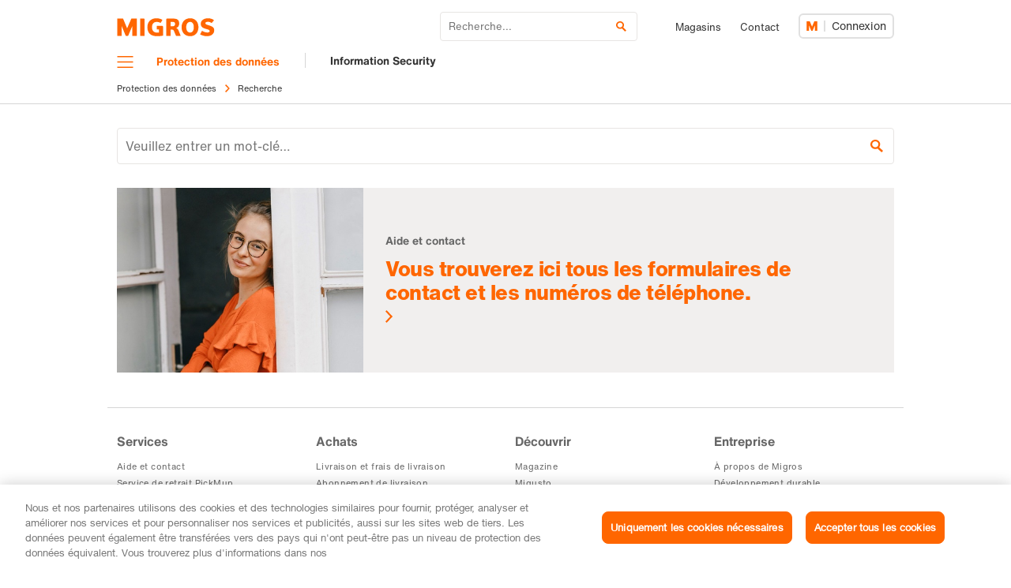

--- FILE ---
content_type: text/html;charset=UTF-8
request_url: https://privacy.migros.ch/fr/search.html
body_size: 8307
content:

    <!DOCTYPE html>
    <html class="no-js" lang="fr" data-setup='{"env": "production", "lang": "fr", "sessionKey": "czd838iTHWapWpWx3ktX", "oidcClientId": "migros-ch_m1PlyRfPS76lnvuo5brrEw", "oidcRedirectURI": "https://privacy.migros.ch/resources/loginPage~lang=fr~.html", "oidcSilentRedirectURI": "https://privacy.migros.ch/resources/loginPage~lang=fr~.html", "oidcScopes": "openid profile address email phone" ,"authority":"https://login.migros.ch", "language": "fr", "clientId": "migros-ch_m1PlyRfPS76lnvuo5brrEw", "clientSecret":"DruTjbcjQjaEW8b539qm57De7QM1JB", "redirectURI": "https://privacy.migros.ch/resources/loginPage~lang=fr~.html", "scope": "openid profile address email phone", "silentRedirectURI": "https://privacy.migros.ch/resources/loginPage~lang=fr~.html" }'>
<head>
    
    <meta charset="utf-8" />
    <meta http-equiv="X-UA-Compatible" content="IE=edge" />

    <script type="text/javascript">
        var dataLayer = dataLayer || [];

        window.JsBasePath = '/.resources/m5-relaunch-core-theme/3.0.1945-rdac083/';
    </script>
    <!-- OneTrust Cookies Consent Notice start for privacy.migros.ch -->
<script type="text/javascript" src="https://cdn.cookielaw.org/consent/7cc217aa-aa85-4b67-878f-42210b469115/OtAutoBlock.js" ></script>
<script src="https://cdn.cookielaw.org/scripttemplates/otSDKStub.js" data-document-language="true" type="text/javascript" charset="UTF-8" data-domain-script="7cc217aa-aa85-4b67-878f-42210b469115" ></script>
<script type="text/javascript">
function OptanonWrapper() { }
</script>
<!-- OneTrust Cookies Consent Notice end for privacy.migros.ch -->

<!-- Google Tag Manager: Enable deblocking Scripts blocked by OneTrust Autoblocking -->
<script type="text/javascript"> 
function ensureScriptIsLoaded(selector, counter) {
  const scriptElements = document.querySelectorAll(selector) || [];
 
  if (!scriptElements.length && counter <= 10) {
    setTimeout(() => {
      ensureScriptIsLoaded(selector, counter + 1);
    }, 1000);
    return;
  }
 
  scriptElements.forEach(replaceScriptElement);
}
 
function replaceScriptElement(element) {
  if (!element.classList.contains('optanon-category-C0004')) {
    return;
  }
 
  const newScriptFragment = document.createElement('script');
 
  [...element.attributes].forEach((attr) => {
    const { nodeName, nodeValue } = attr;
    newScriptFragment.setAttribute(nodeName, nodeValue);
  });
 
  newScriptFragment.classList.add('optanon-category-C0001');
  newScriptFragment.classList.remove('optanon-category-C0004');
  newScriptFragment.setAttribute('data-ot-ignore', true);
  newScriptFragment.setAttribute('type', 'text/javascript');
 
  element.parentNode.replaceChild(newScriptFragment, element);
}
</script>
<!-- End Google Tag Manager: Enable deblocking Scripts blocked by OneTrust Autoblocking -->
<!-- Google Tag Manager -->
<script type="text/javascript"> 
(function(w,d,s,l,i){w[l]=w[l]||[];w[l].push({'gtm.start':
new Date().getTime(),event:'gtm.js'});var f=d.getElementsByTagName(s)[0],
j=d.createElement(s),dl=l!='dataLayer'?'&l='+l:'';j.async=true;j.src=
'https://www.googletagmanager.com/gtm.js?id='+i+dl;j.setAttributeNode(d.createAttribute('data-ot-ignore'));j.setAttribute('class','optanon-category-C0001');f.parentNode.insertBefore(j,f);
})(window,document,'script','dataLayer','GTM-9D7X');
</script> 
<!-- End Google Tag Manager -->

    <meta http-equiv="Content-Type" content="text/html; charset=utf-8"/>
    <meta http-equiv="content-language" content="fr" />
    <meta name="viewport" content="width=device-width, initial-scale=1.0" />
    <meta property="widgetEnvironment" content="production"/>
    <meta property="og:site_name" content="privacy.migros.ch"/>
    <meta name="apple-itunes-app" content="app-id=412845300">
    <title itemprop="name">Recherche | Protection des données</title>
    <link itemprop="url" rel="canonical" href="https://privacy.migros.ch/fr/search.html" />

                <link rel="icon" sizes="32x32" type="image/vnd.microsoft.icon" href="/dam/jcr:a15be4c3-fb4f-421e-8405-ee562eaa4fdf/favicon.ico" />


                <script defer src="/.resources/m5-relaunch-core-theme/3.0.1945-rdac083/js/jquery.js" type="text/javascript"></script>
                <script defer src="/.resources/m5-relaunch-core-theme/3.0.1945-rdac083/js/jquery-migrate.min.js" type="text/javascript"></script>
                <script defer src="/.resources/m5-relaunch-core-theme/3.0.1945-rdac083/js/exoskeleton.js" type="text/javascript"></script>
                <script defer src="/.resources/m5-relaunch-core-theme/3.0.1945-rdac083/js/lazysizes.js" type="text/javascript"></script>
                <script defer src="/.resources/m5-relaunch-core-theme/3.0.1945-rdac083/js/immediate.min.js" type="text/javascript"></script>

            
        <link rel="stylesheet" type="text/css" href="/.resources/m5-relaunch-core-theme/3.0.1945-rdac083/css/styles.css" media="all" />
            
            
        <link rel="stylesheet" type="text/css" href="/.resources/m5-relaunch-core-theme/3.0.1945-rdac083/css/components.css" media="all" />
            
            
        <link rel="stylesheet" type="text/css" href="/.resources/m5-relaunch-core-theme/3.0.1945-rdac083/css/print.css" media="print" />
            



        <link rel="alternate" hreflang="de" href="https://privacy.migros.ch/de/search.html">
             <link rel="alternate" hreflang="x-default" href="https://privacy.migros.ch/de/search.html" id="xDefaultPath" />
        <link rel="alternate" hreflang="en" href="https://privacy.migros.ch/en/search.html">
            
        <link rel="alternate" hreflang="fr" href="https://privacy.migros.ch/fr/search.html">
            
        <link rel="alternate" hreflang="it" href="https://privacy.migros.ch/it/search.html">
            

    <link rel="manifest" href="/.resources/m5-relaunch-core-theme/3.0.1945-rdac083/manifest.json" crossorigin="use-credentials">


<meta name="keywords" content="" />
<meta name="description" content="" />
<meta name="author" content="" />
    <meta name="robots" content="all" />

<meta property="og:title" content="Recherche"/>
<meta property="og:description" content=""/>
<meta property="og:url" content="https://privacy.migros.ch/fr/search.html"/>
    <meta property="og:image" content="https://privacy.migros.ch/.imaging/default/dam/images/startseite/Migros_Logo_16_9.png/jcr:content.png"/>
    <meta itemprop="image" content="https://privacy.migros.ch/.imaging/default/dam/images/startseite/Migros_Logo_16_9.png/jcr:content.png" />
    <meta name="image" content="https://privacy.migros.ch/.imaging/default/dam/images/startseite/Migros_Logo_16_9.png/jcr:content.png"/>
<meta itemprop="description" content="" />
    <meta name="modification_date" content="2022-11-01" />

<script type="text/javascript">
    dataLayer.push({
                    'pgc0': 'privacy',
                'eid': 'live',
                'pgc1': 'search',
                'pageType': 'Artikel',
                'hrco': '200',
                'seoo': 'false',
                'paid': 'a51417c6-c5c6-4204-add7-a40dace87f5f',
                'personalisiert-attribut': '',
                'title': 'Recherche',
                'lang': 'fr',
                'personalisiert': 'false'
    });

    dataLayer.push({'ihufp': !!(window.location.hash)});
    dataLayer.push({'siteType': (window.matchMedia && window.matchMedia("(max-width: 767px)").matches ? 'mobile' : 'desktop')});

    var defaultElement = document.getElementById('xDefaultPath');
    if (defaultElement) {
        var hrefAttribute = defaultElement.getAttribute('href');
        var langPos = hrefAttribute.indexOf('/de/');
        if (langPos > -1) {
            dataLayer.push({'pageSystemPath': hrefAttribute.substr(langPos + 3)});
        } else if (hrefAttribute.indexOf('/de.') > -1) {
            dataLayer.push({'pageSystemPath': '/'});
        }
    }
</script>
<!-- Optimize Page Hiding Snippet -->
  <style>.async-hide { opacity: 0 !important} </style>
  <script>(function(a,s,y,n,c,h,i,d,e){s.className+=' '+y;h.start=1*new Date;
  h.end=i=function(){s.className=s.className.replace(RegExp(' ?'+y),'')};
  (a[n]=a[n]||[]).hide=h;setTimeout(function(){i();h.end=null},c);h.timeout=c;
  })(window,document.documentElement,'async-hide','dataLayer',4000,
  {'GTM-WKW6VR':true});</script>
<!-- end Optimize Page Hiding Snippet -->

<!-- Analytics-Optimize Snippet -->
<script>
  (function(i,s,o,g,r,a,m){i['GoogleAnalyticsObject']=r;i[r]=i[r]||function(){
  (i[r].q=i[r].q||[]).push(arguments)},i[r].l=1*new Date();a=s.createElement(o),
  m=s.getElementsByTagName(o)[0];a.async=1;a.src=g;m.parentNode.insertBefore(a,m)
  })(window,document,'script','https://www.google-analytics.com/analytics.js','ga');
  ga('create', 'UA-1858802-1', 'auto', {allowLinker:true});
  // Note: You need to configure the tracker the same way it is configured in GTM!
  ga('require', 'GTM-WKW6VR');
</script>
<!-- end Analytics-Optimize Snippet -->

<script>if (document.referrer.indexOf("uptrucs") > -1) top.location.href=self.location.href;</script>

<!-- CDN Favicons -->
<link rel="apple-touch-icon-precomposed" sizes="57x57" href="https://cdn.migros.ch/ch.migros.shared-components/1/img/favicon/apple-touch-icon-57x57.png" />
<link rel="apple-touch-icon-precomposed" sizes="114x114" href="https://cdn.migros.ch/ch.migros.shared-components/1/img/favicon/apple-touch-icon-114x114.png" />
<link rel="apple-touch-icon-precomposed" sizes="72x72" href="https://cdn.migros.ch/ch.migros.shared-components/1/img/favicon/apple-touch-icon-72x72.png" />
<link rel="apple-touch-icon-precomposed" sizes="144x144" href="https://cdn.migros.ch/ch.migros.shared-components/1/img/favicon/apple-touch-icon-144x144.png" />
<link rel="apple-touch-icon-precomposed" sizes="60x60" href="https://cdn.migros.ch/ch.migros.shared-components/1/img/favicon/apple-touch-icon-60x60.png" />
<link rel="apple-touch-icon-precomposed" sizes="120x120" href="https://cdn.migros.ch/ch.migros.shared-components/1/img/favicon/apple-touch-icon-120x120.png" />
<link rel="apple-touch-icon-precomposed" sizes="76x76" href="https://cdn.migros.ch/ch.migros.shared-components/1/img/favicon/apple-touch-icon-76x76.png" />
<link rel="apple-touch-icon-precomposed" sizes="152x152" href="https://cdn.migros.ch/ch.migros.shared-components/1/img/favicon/apple-touch-icon-152x152.png" />
<link rel="icon" type="image/png" href="https://cdn.migros.ch/ch.migros.shared-components/1/img/favicon/favicon-196x196.png" sizes="196x196" />
<link rel="icon" type="image/png" href="https://cdn.migros.ch/ch.migros.shared-components/1/img/favicon/favicon-96x96.png" sizes="96x96" />
<link rel="icon" type="image/png" href="https://cdn.migros.ch/ch.migros.shared-components/1/img/favicon/favicon-32x32.png" sizes="32x32" />
<link rel="icon" type="image/png" href="https://cdn.migros.ch/ch.migros.shared-components/1/img/favicon/favicon-16x16.png" sizes="16x16" />
<link rel="icon" type="image/png" href="https://cdn.migros.ch/ch.migros.shared-components/1/img/favicon/favicon-128.png" sizes="128x128" />
<link rel="shortcut icon" type="image/x-icon" href="https://cdn.migros.ch/ch.migros.shared-components/1/img/favicon/favicon.ico" />
<meta name="msapplication-TileColor" content="#FFFFFF" />
<meta name="msapplication-TileImage" content="https://cdn.migros.ch/ch.migros.shared-components/1/img/favicon/mstile-144x144.png" />
<meta name="msapplication-square70x70logo" content="https://cdn.migros.ch/ch.migros.shared-components/1/img/favicon/mstile-70x70.png" />
<meta name="msapplication-square150x150logo" content="https://cdn.migros.ch/ch.migros.shared-components/1/img/favicon/mstile-150x150.png" />
<meta name="msapplication-wide310x150logo" content="https://cdn.migros.ch/ch.migros.shared-components/1/img/favicon/mstile-310x150.png" />
<meta name="msapplication-square310x310logo" content="https://cdn.migros.ch/ch.migros.shared-components/1/img/favicon/mstile-310x310.png" />
<!-- CDN Favicons END -->


</head>
<body>
<div class="mui-js-cookie-banner"></div>
<!-- Google Tag Manager (noscript) -->
<noscript><iframe src="https://www.googletagmanager.com/ns.html?id=GTM-9D7X"
height="0" width="0" style="display:none;visibility:hidden"></iframe></noscript>
<!-- End Google Tag Manager (noscript) -->
    <div id="js-date-picker" class="js-date-picker"></div>
    <p class="sr-only">Navigation</p>
    <nav class="ui-skipnav" role="navigation" aria-label="Saut">
        <ol>
            <li><a href="#skip-navmain">Vers la navigation principale</a></li>
            <li><a href="#skip-content">Vers le contenu</a></li>
            <li><a href="#skip-footer">Informations complémentaires / Pied de page</a></li>
        </ol>
    </nav>


<header class="ui-g103-12-navigational-header ui-js-103-12-navigational-header has-megamenu">
        <noscript>
            <div class="container ui-g143-safety-teaser">
                <div class="row">
                    <div class="col-xs-12 col-ms-12 col-sm-10 col-md-8 col-lg-8">
                        <h2 class="ui-paragraph-headline is-medium is-orange-text">
                        Activez Javascript!
                        </h2>
                        <p>
                        Sans Javascript, de nombreuses fonctions de Migros.ch ne sont pas accessibles ou mal représentées. Activez Javascript dans les paramètres de votre navigateur pour que Migros.ch s’affiche correctement.
                        </p>
                    </div>
                </div>
            </div>
        </noscript>
    <div class="container">

        <nav class="ui-g103-12-navigational-header-meta-nav"
             aria-label="Meta"
data-immediate-login-url="https://privacy.migros.ch/fr/search~clientImmediate=true~.html?site=migros-ch" data-immediate-logout-url="https://privacy.migros.ch/service/mkp/logout/immediate?returnUrl=/privacy/fr/search" data-login-state-url="/service/mkp/login/state" data-logout-url="https://privacy.migros.ch/service/mkp/logout?returnUrl=/privacy/fr/search" data-immediate-login-reload="0"        >

                <a href="/fr.html" class="ui-js-data-layer-item" data-setup="{'onclick': true,
                        'data': {
                            'event': 'personalizedBar',
                            'navigationLevel1': 'Logo'
                        }}">
                    <img class="logo" src="/dam/jcr:784c2e31-9dd8-42ec-8142-e75d1abb22d9/migros.svg" alt="migros.svg">
                </a>

            <div class="meta-nav-content">
                    <div class="ui-search-container js-search-widget">
                        <div id="search-widget" class="search-widget-wrapper js-search-widget-wrapper">
                            <div class="ui-search-widget mui-js-search" data-setup='{
                            "env" : "production",
                            "language":"fr",
                            "config" : {
                                "minChars" : 3,
                                "opensOnSubmitInSameWindow": true,
                                "searchUrl" : "/fr/search.html/q:&#123;&#123;searchTerm&#125;&#125;",
                                "showSuggestions": false,
                                "timeout" : 500
                            }
                        }'></div>
                            <button aria-expanded="false" aria-controls="search-widget" class="close-search js-close-search ui-js-data-layer-item" data-setup="{'onclick': true,
                                'data': {
                                    'event': 'personalizedBar',
                                    'navigationLevel1': 'Search close'
                                }
                            }">
                                <span class="sr-only">Fermer la recherche</span>
                            </button>
                        </div>
                    </div>

                    <button aria-expanded="false" aria-controls="search-widget" class="open-search js-open-search ui-js-data-layer-item" data-setup="{'onclick': true,
                        'data': {
                            'event': 'personalizedBar',
                            'navigationLevel1': 'Search open'
                        }
                    }">
                        <span class="open-icon">Ouvrir la recherche</span>
                    </button>

                    <ul class="meta-nav-list">





    <li class="meta-nav-list-item">
                <a href="https://filialen.migros.ch/fr/" class="meta-nav-link ui-js-data-layer-item" data-setup="{'onclick': true, 'data': { 'event': 'personalizedBar', 'navigationLevel1': 'Magasins' } }" rel="noreferrer">
Magasins        
    </a>

    </li>
        





    <li class="meta-nav-list-item">
                <a href="/help/fr.html" class="meta-nav-link ui-js-data-layer-item" data-setup="{'onclick': true, 'data': { 'event': 'personalizedBar', 'navigationLevel1': 'Contact' } }">
Contact        
    </a>

    </li>
        

                    </ul>

                    <div class="ui-profile ui-js-profile"
                         data-setup='{"headerHeight":{"mobile":"51px"},"profileIconColors":{"inversed":"#FFFFFF","primary":"#FF6600"},"language":"fr","inlinks":{"account":"https://login.migros.ch/inlink/migros-ch/fr/welcome?explicit_return_to=https://privacy.migros.ch/fr/search.html","notifications":{"mailDeliverability":"https://login.migros.ch/profile/login"}},"notificationsPriority":["mailDeliverability"],"linkCategories":[{"key":"onlineShopping","label":"Acheter en ligne"},{"key":"supermarket","label":"Supermarché Migros"}],"links":[{"category":"onlineShopping","label":"Commandes","link":"https://www.migros.ch/fr/account/orders?context=online"},{"category":"onlineShopping","label":"Coupons Cumulus","link":"https://www.migros.ch/fr/account/cumulus?context=online"},{"category":"onlineShopping","label":"Abonnement de livraison","link":"https://www.migros.ch/fr/abonnement-de-livraison?context=online"},{"category":"onlineShopping","label":"Crédit","link":"https://www.migros.ch/fr/account/credits?context=online"},{"category":"onlineShopping","label":"Newsletter et cadeaux","link":"https://www.migros.ch/fr/account/personal-information?context=online"},{"category":"supermarket","label":"Mon espcace Cumulus","link":"https://account.migros.ch/cumulus/dashboard"},{"category":"supermarket","label":"Tickets de caisse","link":"https://account.migros.ch/purchases/receipts"},{"category":"supermarket","label":"Bons de garantie","link":"https://account.migros.ch/purchases/warranties"},{"category":"supermarket","label":"Newsletter Migros","link":"/help/fr/newsletter.html"}],"mode":"light","theme":"mgb","size":"medium","loginReturnTo":"https://privacy.migros.ch/fr/search~checkImmediate=true~.html?site=migros-ch","logoutReturnTo":"https://privacy.migros.ch/service/mkp/logout/immediate?returnUrl=/privacy/fr/search"}'></div>
            </div>
        </nav>

        <nav class="ui-g103-12-navigational-header-main-nav"
            aria-label="Principal" 
            id="skip-navmain"
        >

                <button class="burger js-burger ui-js-data-layer-item" aria-controls="megamenu" aria-expanded="false" data-setup="{'onclick': true, 'data': {'event': 'TopNavigation', 'navigationLevel1': 'Menu'}}" ><span class="sr-only">Menu</span></button>
                <div class="domain-container">

                            <a href="/fr.html"
                               class="domain has-hover ui-js-data-layer-item"
                               data-setup="{'onclick': true, 'data': {'event': 'TopNavigation', 'navigationLevel1': 'Protection des données'}}"
                               >Protection des données</a>
                </div>

                <ul class="main-nav-links">



    <li class="main-nav-link-item">
                <a href="/fr/it-security.html" class="main-nav-link ui-js-data-layer-item" data-setup="{'onclick': true, 'data': {'event': 'TopNavigation', 'navigationLevel1': 'Information Security'}}">
Information Security        
    </a>

    </li>
        

                </ul>
        </nav>

            <nav class="ui-g137-breadcrumb hidden-xs hidden-ms" aria-label="Breadcrumb">
                <ol class="breadcrumb-list">

                        <li class="breadcrumb-item">
<a class="breadcrumb-link ui-js-data-layer-item" href="/fr.html" data-setup="{'onclick': true, 'data': { 'event': 'breadcrumb', 'bccomp': 'Protection des données', 'bcclick': 'Protection des données', 'bcsrcurl': '/fr/search.html', 'bctrgurl': '/fr.html' } }" >Protection des données</a>                        </li>

                        <li class="breadcrumb-item" aria-current="page">
<a class="breadcrumb-link ui-js-data-layer-item" href="/fr/search.html" data-setup="{'onclick': true, 'data': { 'event': 'breadcrumb', 'bccomp': 'Protection des données - Recherche', 'bcclick': 'Recherche', 'bcsrcurl': '/fr/search.html', 'bctrgurl': '/fr/search.html' } }" >Recherche</a>                        </li>
                </ol>
            </nav>

            <script type="application/ld+json">{
    "@context": "http://schema.org",
    "@type":"BreadcrumbList",
    "itemListElement" : [{
            "@type":"ListItem",
            "position": 1,
            "name": "Protection des données",
            "item": "https://privacy.migros.ch/fr.html"
    },{
            "@type":"ListItem",
            "position": 2,
            "name": "Recherche",
            "item": "https://privacy.migros.ch/fr/search.html"
    }]
}
            </script>
    </div>
</header>
        
            <nav class="ui-g120-navigation ui-js-g120-navigation" id="megamenu">
                <div class="navigation-content js-navigation-container">
                        <button class="close-navigation js-close-navigation" aria-expanded="true" aria-controls="megamenu"><span class="sr-only">Fermer le menu</span></button>
                        <div class="navigation-page-container js-navigation-page-container">
    <div class="navigation-page is-current-page js-is-current-page">
        <h4 class="page-title">
            <a href="/fr.html"
               class="page-title-link ui-js-data-layer-item"
               data-setup="{
                'onclick': true,
                'data': {'event': 'mainNavigation', 'navigationLevel0': 'Protection des données'}
                }">
                <span class="page-title-text">Protection des données</span>
                <svg width="13" height="22" xmlns="http://www.w3.org/2000/svg">
                    <path d="M2.212 0L0 2.27 8.516 11 0 19.732 2.212 22l10.73-11z" fill="currentColor"
                          fill-rule="evenodd"/>
                </svg>
            </a>
        </h4>
            <div class="menu-list-container">
<!-- megaMenuBoxContent.ftl -->
    <div class="left-col">
                <ul class="menu-list">
<li class="menu-item is-bold">
        <a href="/fr/it-security.html" class="menu-item-link ui-js-data-layer-item" data-setup="{'onclick': true, 'data': {'event': 'mainNavigation', 'navigationLevel1': 'IT-Security'}}">
        <h5>IT-Security</h5>
        
    </a>
    <i class="menu-item-hover-icon"></i>
</li>
            <li class="menu-item">
                <a class="menu-item-link ui-js-data-layer-item"
                    
                   href="/fr/it-security/signaler.html"
                    data-setup="{
                        'onclick': true,
                        'data': {'event': 'mainNavigation', 'navigationLevel2': 'Signaler une lacune de sécurité'}
                    }"
                
                ><span>Signaler une lacune de sécurité</span>
                </a>

                <i class="menu-item-hover-icon"></i>
            </li>

                </ul>
    </div>

    <div class="right-col">
    </div>
                    <ul class="menu-list is-mobile-only">
    <li class="menu-item is-mobile-only">
        <a class="menu-item-link ui-js-data-layer-item"
           href="/fr.html"
           data-setup="{
                'onclick': true,
                'data': {'event': 'mainNavigation', 'navigationLevel1': 'Aperçu'}
            }"
        ><span>Aperçu</span></a>
        <i class="menu-item-hover-icon"></i>
    </li>
            <li class="menu-item">
                <a class="menu-item-link ui-js-data-layer-item has-children js-has-children ui-js-no-tracking-callback"
                    
                   href="/fr/it-security.html"
                   data-setup="{
                                'uuid': 'e706f761-8708-4a23-9720-7382caf64141',
                                'ajaxUrl': '/fr/header/0/menu/0~uuid=e706f761-8708-4a23-9720-7382caf64141~.html',
                                'onclick': true,
                                'data': {'event': 'mainNavigation', 'navigationLevel1': 'IT-Security'}
                            }"
                
                ><span>IT-Security</span>
                </a>

                <i class="menu-item-hover-icon"></i>
            </li>
                    </ul>
            </div>
    </div>
                        </div>
                    <div class="meta-navigation">
                        <h5 class="meta-nav-title">
                            Autres endroits
                        </h5>
                        <ul class="meta-nav-list">
<li class="meta-nav-list-item">
    <a href="https://www.migros.ch/fr.html"
        class="meta-nav-link ui-js-data-layer-item"
        
        data-setup="{'onclick': true, 'data': {'event': 'innermenuNavigation', 'navigationLevelExt': 'Supermarché'}}"
    >
            <img src="/dam/jcr:2d9a5326-ebc8-4815-a799-af926901e2b5/icn-supermarkt.svg" height="28px" width="28px" alt="Icône de Supermarché">
        <span class="meta-nav-link-text">Supermarché</span>
        <svg width="7" height="11" xmlns="http://www.w3.org/2000/svg">
            <path d="M1.157 0L0 1.135 4.455 5.5 0 9.866 1.157 11 6.77 5.5z" fill="currentColor"
                  fill-rule="evenodd"/>
        </svg>
    </a>
</li>
        

<li class="meta-nav-list-item is-mobile-only">
    <a href="https://filialen.migros.ch/fr/"
        class="meta-nav-link ui-js-data-layer-item"
        
        data-setup="{'onclick': true, 'data': {'event': 'innermenuNavigation', 'navigationLevelExt': 'Magasins'}}"
    >
            <img src="/dam/jcr:d62a748e-47e2-4dec-9bc5-6b646221e2ce/icn-filialen.svg" height="28px" width="28px" alt="Icône de Magasins">
        <span class="meta-nav-link-text">Magasins</span>
        <svg width="7" height="11" xmlns="http://www.w3.org/2000/svg">
            <path d="M1.157 0L0 1.135 4.455 5.5 0 9.866 1.157 11 6.77 5.5z" fill="currentColor"
                  fill-rule="evenodd"/>
        </svg>
    </a>
</li>
        
<li class="meta-nav-list-item is-mobile-only">
    <a href="/help/fr.html"
        class="meta-nav-link ui-js-data-layer-item"
        
        data-setup="{'onclick': true, 'data': {'event': 'innermenuNavigation', 'navigationLevel1': 'Contact'}}"
    >
            <img src="/dam/jcr:5abecb33-4870-40ad-a4bb-1c5e134a640b/icn-kontakt.svg" height="28px" width="28px" alt="Icône de Contact">
        <span class="meta-nav-link-text">Contact</span>
        <svg width="7" height="11" xmlns="http://www.w3.org/2000/svg">
            <path d="M1.157 0L0 1.135 4.455 5.5 0 9.866 1.157 11 6.77 5.5z" fill="currentColor"
                  fill-rule="evenodd"/>
        </svg>
    </a>
</li>
        

                        </ul>
                    </div>
                </div>
                <div class="navigation-background js-navigation-background"></div>
    <div class="hidden">
            <div class="menu-list-container">
<!-- megaMenuBoxContent.ftl -->
    <div class="left-col">
                <ul class="menu-list">
<li class="menu-item is-bold">
        <a href="/fr/it-security.html" class="menu-item-link ui-js-data-layer-item" data-setup="{'onclick': true, 'data': {'event': 'mainNavigation', 'navigationLevel1': 'IT-Security'}}">
        <h5>IT-Security</h5>
        
    </a>
    <i class="menu-item-hover-icon"></i>
</li>
            <li class="menu-item">
                <a class="menu-item-link ui-js-data-layer-item"
                    
                   href="/fr/it-security/signaler.html"
                    data-setup="{
                        'onclick': true,
                        'data': {'event': 'mainNavigation', 'navigationLevel2': 'Signaler une lacune de sécurité'}
                    }"
                
                ><span>Signaler une lacune de sécurité</span>
                </a>

                <i class="menu-item-hover-icon"></i>
            </li>

                </ul>
    </div>

    <div class="right-col">
    </div>
            </div>
    </div>
            </nav>
        


        

    <a name="skip-content" id="skip-content"></a>
    <main>
    







    <div  class="container-fluid is-relative is-bg-cover-top-right  is-overlapping-product-trigger"  style="background-position: top;"    >        




<div class="container " id="layout-0-e23ed03c">
    



    <div  class="row"     ></div>

    <div class="space-inner-top-30"></div>
    <div class="row">

    </div>
</div>        

</div>
    
    

<div class="ui-c238-XX-html ui-js-c238-XX-html" data-height="">
     <div class="container">
    <div class="row">
        <div class="col-xs-12">
            <div id="msrc-search-results"></div>
        </div>
    </div>
</div>

<script type="text/javascript">
	document.addEventListener("DOMContentLoaded", function () {
		window.msrc.components.search.results(
		  "#msrc-search-results",
		  {
			client: "mgb",
			language: "fr",
			env: "production",
			webApiKey: "loh7Diephiengaiv",
			queryParam: "q",
			historyPushState: true,
			historyRoot: "fr/search.html",
            searchConfig: [
                'discounts',
                'products',
                'stores',
                'articles',
                {
                        id: 'news',
                        type: 'news',
                        showDate: true
                    },
                'jobs',
                'community',
                'pages',
            ]
		  }
		);
	})
</script>
</div>
    
    







    <div  class="container-fluid is-relative is-bg-cover-top-right  is-overlapping-product-trigger"  style="background-position: top;"    >        




<div class="container " id="layout-0-80afa48d">
    



    <div  class="row"     ></div>

    <div class="space-inner-top-30"></div>
    <div class="row">
            <div class="col-xs-12 space-bottom-20">

    <div class="ui-t332__wrapper "  id="" style=" background-color: #f1efee;">
            <div class="row teaser-highlight__wrapper">

                    <div class="col-xs-6 col-ms-4 col-sm-4 col-md-4 col-lg-4 move-row">
                        <div class="image-box var teaser-highlight__image-box is-overflow-hidden">
                            
    <picture class="ui-resp-image">
            <!--[if IE 9]><audio><![endif]-->
                <source data-srcset="/.imaging/mte/m5-relaunch-core/small4To3/dam/images/services/kontakt-kundenservice/Kundenkontakt-4-3-ohne-sprechblase.jpg/jcr:content/Kundenkontakt-4-3-ohne-sprechblase.jpg 1x, /.imaging/default/dam/images/services/kontakt-kundenservice/Kundenkontakt-4-3-ohne-sprechblase.jpg/jcr:content.jpg 2x" media="(max-width: 479px)"/>
                <source data-srcset="/.imaging/mte/m5-relaunch-core/small4To3/dam/images/services/kontakt-kundenservice/Kundenkontakt-4-3-ohne-sprechblase.jpg/jcr:content/Kundenkontakt-4-3-ohne-sprechblase.jpg 1x, /.imaging/default/dam/images/services/kontakt-kundenservice/Kundenkontakt-4-3-ohne-sprechblase.jpg/jcr:content.jpg 2x"/>
            <!--[if IE 9]></audio><![endif]-->
            <img src="/.imaging/mte/m5-relaunch-core/small4To3/dam/images/services/kontakt-kundenservice/Kundenkontakt-4-3-ohne-sprechblase.jpg/jcr:content/Kundenkontakt-4-3-ohne-sprechblase.jpg" class="lazyload image" alt="Kundenkontakt-4-3-ohne-sprechblase"/>
    </picture>
                            
                        </div>
                    </div>

                    <div class="col-xs-6 col-ms-8 col-sm-8 col-md-8 col-lg-8">
                        <article class="teaser-highlight__text-box is-orange">

        <div class="centered remove-centered teaser-highlight__content">
            <p class="ui-secondary-headline teaser-highlight__category">Aide et contact</p>
            
            <div class="h4-replace teaser-highlight__headline ui-js-ellipsis">Vous trouverez ici tous les formulaires de contact et les numéros de téléphone.</div>
            
            <span class="teaser-highlight__arrow-icon"></span>
        </div>
                        </article>
                    </div>
            </div>
        <a href="/help/fr.html" class="clickarea" >
        
    </a>
        
    </div>

        </div>

    </div>
</div>        

</div>
    

<div cms:add="new">&nbsp;</div>

    </main>
        


        



        
<footer class="ui-g107-12-footer ui-js-g107-12-footer" aria-label="Footer" id="skip-footer">
    <div class="container footer-top-container">
        <div class="row">

<div class="col-xs-12 col-ms-12 col-sm-12 col-md-3 col-lg-3 footer-list-container js-footer-list-container is-active">
    <div class="footer-list-group-wrapper">
        <h4 class="footer-link-list-title js-footer-link-list-title">Services<svg width="21" height="13" xmlns="http://www.w3.org/2000/svg"><path d="M.191 2.318l10.37 10.338L20.93 2.318 18.941.335l-8.38 8.356L2.18.335z" fill="currentColor" fill-rule="evenodd"/></svg></h4>
        <div class="footer-list-wrapper">
            <ul class="footer-link-list">





    <li class="footer-list-item">
                <a href="/help/fr.html" class="footer-list-link ui-js-data-layer-item" data-setup="{'onclick': true, 'data': { 'event': 'footerNavigation', 'navigationLevel1': 'Aide et contact' } }">
Aide et contact        
    </a>

    </li>
        





    <li class="footer-list-item">
                <a href="https://www.migros.ch/fr/content/service-pickmup" class="footer-list-link ui-js-data-layer-item" target="_blank" data-setup="{'onclick': true, 'data': { 'event': 'footerNavigation', 'navigationLevel1': 'Service de retrait PickMup' } }"rel="noreferrer">
Service de retrait PickMup        
    </a>

    </li>
        





    <li class="footer-list-item">
                <a href="https://www.migros-service.ch/fr" class="footer-list-link ui-js-data-layer-item" target="_blank" data-setup="{'onclick': true, 'data': { 'event': 'footerNavigation', 'navigationLevel1': 'Pièces détachées et réparations' } }"rel="noreferrer">
Pièces détachées et réparations        
    </a>

    </li>
        





    <li class="footer-list-item">
                <a href="https://geschenkkarte.migros.ch/" class="footer-list-link ui-js-data-layer-item" target="_blank" data-setup="{'onclick': true, 'data': { 'event': 'footerNavigation', 'navigationLevel1': 'Cartes cadeaux' } }"rel="noreferrer">
Cartes cadeaux        
    </a>

    </li>
        





    <li class="footer-list-item">
                <a href="https://www.migros.ch/fr/content/mplus" class="footer-list-link ui-js-data-layer-item" target="_blank" data-setup="{'onclick': true, 'data': { 'event': 'footerNavigation', 'navigationLevel1': 'Compte bancaire M+' } }"rel="noreferrer">
Compte bancaire M+        
    </a>

    </li>
        





    <li class="footer-list-item">
                <a href="https://photoservice.migros.ch/fr/" class="footer-list-link ui-js-data-layer-item" target="_blank" data-setup="{'onclick': true, 'data': { 'event': 'footerNavigation', 'navigationLevel1': 'Photo Service' } }"rel="noreferrer">
Photo Service        
    </a>

    </li>
        





    <li class="footer-list-item">
                <a href="https://www.migros.ch/fr/content/migros-newsletters" class="footer-list-link ui-js-data-layer-item" target="_blank" data-setup="{'onclick': true, 'data': { 'event': 'footerNavigation', 'navigationLevel1': 'Abonnement à la newsletter' } }"rel="noreferrer">
Abonnement à la newsletter        
    </a>

    </li>
        

            </ul>
        </div>
    </div>
</div>
        

<div class="col-xs-12 col-ms-12 col-sm-12 col-md-3 col-lg-3 footer-list-container js-footer-list-container">
    <div class="footer-list-group-wrapper">
        <h4 class="footer-link-list-title js-footer-link-list-title">Achats<svg width="21" height="13" xmlns="http://www.w3.org/2000/svg"><path d="M.191 2.318l10.37 10.338L20.93 2.318 18.941.335l-8.38 8.356L2.18.335z" fill="currentColor" fill-rule="evenodd"/></svg></h4>
        <div class="footer-list-wrapper">
            <ul class="footer-link-list">





    <li class="footer-list-item">
                <a href="https://www.migros.ch/fr/content/online-shop-service-achat-et-livraison" class="footer-list-link ui-js-data-layer-item" target="_blank" data-setup="{'onclick': true, 'data': { 'event': 'footerNavigation', 'navigationLevel1': 'Livraison et frais de livraison ' } }"rel="noreferrer">
Livraison et frais de livraison         
    </a>

    </li>
        





    <li class="footer-list-item">
                <a href="https://www.migros.ch/fr/abonnement-de-livraison" class="footer-list-link ui-js-data-layer-item" target="_blank" data-setup="{'onclick': true, 'data': { 'event': 'footerNavigation', 'navigationLevel1': 'Abonnement de livraison' } }"rel="noreferrer">
Abonnement de livraison        
    </a>

    </li>
        





    <li class="footer-list-item">
                <a href="https://www.migros.ch/fr/content/service-modalites-de-paiement" class="footer-list-link ui-js-data-layer-item" target="_blank" data-setup="{'onclick': true, 'data': { 'event': 'footerNavigation', 'navigationLevel1': 'Moyens de paiement' } }"rel="noreferrer">
Moyens de paiement        
    </a>

    </li>
        





    <li class="footer-list-item">
                <a href="https://www.migros.ch/fr/content/subito" class="footer-list-link ui-js-data-layer-item" target="_blank" data-setup="{'onclick': true, 'data': { 'event': 'footerNavigation', 'navigationLevel1': 'subito' } }"rel="noreferrer">
subito        
    </a>

    </li>
        





    <li class="footer-list-item">
                <a href="https://www.migros.ch/fr/cumulus" class="footer-list-link ui-js-data-layer-item" target="_blank" data-setup="{'onclick': true, 'data': { 'event': 'footerNavigation', 'navigationLevel1': 'Cumulus' } }"rel="noreferrer">
Cumulus        
    </a>

    </li>
        





    <li class="footer-list-item">
                <a href="https://www.migros.ch/fr/brands-labels" class="footer-list-link ui-js-data-layer-item" target="_blank" data-setup="{'onclick': true, 'data': { 'event': 'footerNavigation', 'navigationLevel1': 'Marques et labels' } }"rel="noreferrer">
Marques et labels        
    </a>

    </li>
        





    <li class="footer-list-item">
                <a href="https://filialen.migros.ch/fr" class="footer-list-link ui-js-data-layer-item" target="_blank" data-setup="{'onclick': true, 'data': { 'event': 'footerNavigation', 'navigationLevel1': 'Recherche de magasin' } }"rel="noreferrer">
Recherche de magasin        
    </a>

    </li>
        

            </ul>
        </div>
    </div>
</div>
        

<div class="col-xs-12 col-ms-12 col-sm-12 col-md-3 col-lg-3 footer-list-container js-footer-list-container">
    <div class="footer-list-group-wrapper">
        <h4 class="footer-link-list-title js-footer-link-list-title">Découvrir<svg width="21" height="13" xmlns="http://www.w3.org/2000/svg"><path d="M.191 2.318l10.37 10.338L20.93 2.318 18.941.335l-8.38 8.356L2.18.335z" fill="currentColor" fill-rule="evenodd"/></svg></h4>
        <div class="footer-list-wrapper">
            <ul class="footer-link-list">





    <li class="footer-list-item">
                <a href="https://magazine.migros.ch/fr.html" class="footer-list-link ui-js-data-layer-item" target="_blank" data-setup="{'onclick': true, 'data': { 'event': 'footerNavigation', 'navigationLevel1': 'Magazine' } }"rel="noreferrer">
Magazine        
    </a>

    </li>
        





    <li class="footer-list-item">
                <a href="https://migusto.migros.ch/fr.html" class="footer-list-link ui-js-data-layer-item" target="_blank" data-setup="{'onclick': true, 'data': { 'event': 'footerNavigation', 'navigationLevel1': 'Migusto' } }"rel="noreferrer">
Migusto        
    </a>

    </li>
        





    <li class="footer-list-item">
                <a href="https://famigros.migros.ch/fr" class="footer-list-link ui-js-data-layer-item" target="_blank" data-setup="{'onclick': true, 'data': { 'event': 'footerNavigation', 'navigationLevel1': 'Famigros' } }"rel="noreferrer">
Famigros        
    </a>

    </li>
        





    <li class="footer-list-item">
                <a href="https://impuls.migros.ch/fr" class="footer-list-link ui-js-data-layer-item" target="_blank" data-setup="{'onclick': true, 'data': { 'event': 'footerNavigation', 'navigationLevel1': 'iMpuls' } }"rel="noreferrer">
iMpuls        
    </a>

    </li>
        





    <li class="footer-list-item">
                <a href="https://migipedia.migros.ch/fr" class="footer-list-link ui-js-data-layer-item" target="_blank" data-setup="{'onclick': true, 'data': { 'event': 'footerNavigation', 'navigationLevel1': 'Migipedia' } }"rel="noreferrer">
Migipedia        
    </a>

    </li>
        





    <li class="footer-list-item">
                <a href="https://www.migrosbank.ch/fr/personnes-privees.html?utm_source=migros&utm_medium=footer&utm_content=entdecken" class="footer-list-link ui-js-data-layer-item" target="_blank" data-setup="{'onclick': true, 'data': { 'event': 'footerNavigation', 'navigationLevel1': 'Banque Migros' } }"rel="noreferrer">
Banque Migros        
    </a>

    </li>
        





    <li class="footer-list-item">
                <a href="https://gastro.migros.ch/fr" class="footer-list-link ui-js-data-layer-item" target="_blank" data-setup="{'onclick': true, 'data': { 'event': 'footerNavigation', 'navigationLevel1': 'Gastronomie' } }"rel="noreferrer">
Gastronomie        
    </a>

    </li>
        

            </ul>
        </div>
    </div>
</div>
        

<div class="col-xs-12 col-ms-12 col-sm-12 col-md-3 col-lg-3 footer-list-container js-footer-list-container">
    <div class="footer-list-group-wrapper">
        <h4 class="footer-link-list-title js-footer-link-list-title">Entreprise<svg width="21" height="13" xmlns="http://www.w3.org/2000/svg"><path d="M.191 2.318l10.37 10.338L20.93 2.318 18.941.335l-8.38 8.356L2.18.335z" fill="currentColor" fill-rule="evenodd"/></svg></h4>
        <div class="footer-list-wrapper">
            <ul class="footer-link-list">





    <li class="footer-list-item">
                <a href="https://corporate.migros.ch/fr" class="footer-list-link ui-js-data-layer-item" target="_blank" data-setup="{'onclick': true, 'data': { 'event': 'footerNavigation', 'navigationLevel1': 'À propos de Migros' } }"rel="noreferrer">
À propos de Migros        
    </a>

    </li>
        





    <li class="footer-list-item">
                <a href="https://corporate.migros.ch/fr/responsabilite/developpement-durable" class="footer-list-link ui-js-data-layer-item" target="_blank" data-setup="{'onclick': true, 'data': { 'event': 'footerNavigation', 'navigationLevel1': 'Développement durable' } }"rel="noreferrer">
Développement durable        
    </a>

    </li>
        





    <li class="footer-list-item">
                <a href="https://engagement.migros.ch/fr" class="footer-list-link ui-js-data-layer-item" target="_blank" data-setup="{'onclick': true, 'data': { 'event': 'footerNavigation', 'navigationLevel1': 'Engagement' } }"rel="noreferrer">
Engagement        
    </a>

    </li>
        





    <li class="footer-list-item">
                <a href="https://migros-gruppe.jobs/fr" class="footer-list-link ui-js-data-layer-item" target="_blank" data-setup="{'onclick': true, 'data': { 'event': 'footerNavigation', 'navigationLevel1': 'Carrière' } }"rel="noreferrer">
Carrière        
    </a>

    </li>
        





    <li class="footer-list-item">
                <a href="https://corporate.migros.ch/fr/responsabilite/loisirs-culture-formation/sponsoring" class="footer-list-link ui-js-data-layer-item" target="_blank" data-setup="{'onclick': true, 'data': { 'event': 'footerNavigation', 'navigationLevel1': 'Sponsoring' } }"rel="noreferrer">
Sponsoring        
    </a>

    </li>
        





    <li class="footer-list-item">
                <a href="https://corporate.migros.ch/fr/qui-sommes-nous/newsroom" class="footer-list-link ui-js-data-layer-item" target="_blank" data-setup="{'onclick': true, 'data': { 'event': 'footerNavigation', 'navigationLevel1': 'Médias' } }"rel="noreferrer">
Médias        
    </a>

    </li>
        





    <li class="footer-list-item">
                <a href="https://corporate.migros.ch/fr/qui-sommes-nous/organisation/cooperatives" class="footer-list-link ui-js-data-layer-item" data-setup="{'onclick': true, 'data': { 'event': 'footerNavigation', 'navigationLevel1': 'Coopératives' } }"rel="noreferrer">
Coopératives        
    </a>

    </li>
        





    <li class="footer-list-item">
                <a href="https://corporate.migros.ch/fr/qui-sommes-nous/code-de-conduite" class="footer-list-link ui-js-data-layer-item" data-setup="{'onclick': true, 'data': { 'event': 'footerNavigation', 'navigationLevel1': ' Code de conduite et signalement' } }"rel="noreferrer">
 Code de conduite et signalement        
    </a>

    </li>
        

            </ul>
        </div>
    </div>
</div>
        

        </div>
    </div>
    <div class="container footer-mid-container">
        <div class="row">
            <div class="col-xs-12 col-ms-12 col-sm-3 col-md-3 col-lg-3">
        <a href="/help/de.html" class="footer-mid-logo-link" >
        <img src="/dam/jcr:784c2e31-9dd8-42ec-8142-e75d1abb22d9/migros.svg" class="footer-mid-logo" alt="migros.svg" />
        
    </a>
            </div>

            <div class="col-xs-12 col-ms-12 col-sm-3 col-md-3 col-lg-3">
        

<h5 class="footer-mid-title">
    Les achats avec l’app Migros
</h5>
<div class="footer-mid-app-logo-wrapper">


        <a href="https://apps.apple.com/us/app/migros-einkaufen-sparen/id412845300" class="footer-mid-app-link" rel="noreferrer">
        <img src="/dam/jcr:f4e5bcac-0864-4d50-8212-3e9b96ea1170/appstore-fr.png" class="footer-mid-app-logo" alt="app-store-badge-fr" />
        
    </a>
        


        <a href="https://play.google.com/store/apps/details?id=ch.migros.app" class="footer-mid-app-link" rel="noreferrer">
        <img src="/dam/jcr:b7373aa1-47f6-42ee-9895-8b8f768411be/fr_badge_web_generic.png" class="footer-mid-app-logo" alt="google-play-badge-fr" />
        
    </a>
        

</div>        

            </div>

            <div class="col-xs-12 col-ms-12 col-sm-3 col-md-3 col-lg-3">
        
<h5 class="footer-mid-title">
    Suivez-nous
</h5>

<ul class="footer-mid-social-link-list" >
<li class="footer-mid-social-link-item">


        <a href="https://www.facebook.com/migros?utm_campaign=lead&utm_medium=referral&utm_source=migros.ch" class="footer-mid-social-link footer-icon-facebook" target="_blank"  rel="noreferrer">
        Suivez Migros sur Facebook
        
    </a>
</li>
        
<li class="footer-mid-social-link-item">


        <a href="https://twitter.com/migros?utm_source=migros.ch&utm_medium=referral&utm_campaign=lead" class="footer-mid-social-link footer-icon-twitter" target="_blank"  rel="noreferrer">
        Suivez Migros sur Twitter
        
    </a>
</li>
        
<li class="footer-mid-social-link-item">


        <a href="https://www.youtube.com/user/MigrosTVSpots?utm_source=migros.ch&utm_medium=referral&utm_campaign=lead" class="footer-mid-social-link footer-icon-youtube" target="_blank"  rel="noreferrer">
        Suivez Migros sur Youtube
        
    </a>
</li>
        
<li class="footer-mid-social-link-item">


        <a href="https://www.instagram.com/migros?utm_source=migros.ch&utm_medium=referral&utm_campaign=lead" class="footer-mid-social-link footer-icon-instagram" target="_blank"  rel="noreferrer">
        Suivez Migros sur Instagram
        
    </a>
</li>
        
<li class="footer-mid-social-link-item">


        <a href="https://www.pinterest.de/migros?utm_campaign=lead&utm_medium=referral&utm_source=migros.ch" class="footer-mid-social-link footer-icon-pinterest" target="_blank"  rel="noreferrer">
        Suivez Migros sur Pinterest
        
    </a>
</li>
        
<li class="footer-mid-social-link-item">


        <a href="https://ch.linkedin.com/company/migros-genossenschafts-bund?utm_source=migros.ch&utm_medium=referral&utm_campaign=lead	" class="footer-mid-social-link footer-icon-linkedin" target="_blank"  rel="noreferrer">
        Suivez Migros sur LinkedIn
        
    </a>
</li>
        

</ul>        

            </div>

            <div class="col-xs-12 col-ms-12 col-sm-3 col-md-3 col-lg-3">
        

        <a href="/help/fr/newsletter.html" class="footer-mid-newletter-link" >
        <img src="/dam/jcr:4650c100-e79e-4a1c-a3d1-b363d64b4568/newsletter.png" class="footer-mid-newsletter-logo" alt="newsletter_135x135.png" />
    <span class="footer-mid-newletter-text">S’abonner à la newsletter<span class="footer-mid-newsletter-icon"><svg width="9" height="14" xmlns="http://www.w3.org/2000/svg"><path d="M1.9 0L.504 1.446l5.374 5.556-5.374 5.556L1.9 14.001l6.77-7z" fill="currentColor" fill-rule="evenodd"/></svg></span></span>
        
    </a>
        

            </div>
        </div>
    </div>

    <div class="footer-bottom-background-wrapper">
        <div class="footer-bottom-container">
            <div class="footer-bottom-copyright">
                <div class="container">
                    <p class="footer-bottom-copyright-text">
                        © 2026 La Fédération des coopératives Migros
                    </p>
                </div>
            </div>

            <div class="footer-bottom-meta-nav">
                <div class="container">
                    <ul class="footer-bottom-meta-nav-list">



    <li class="footer-bottom-meta-nav-item">
                <a href="https://www.migros.ch/fr/content/informations-juridiques" class="footer-bottom-meta-nav-link" target="_blank" rel="noreferrer">
Informations juridiques        
    </a>

    </li>
        



    <li class="footer-bottom-meta-nav-item">
                <a href="/fr.html" class="footer-bottom-meta-nav-link" >
Protection des données        
    </a>

    </li>
        



    <li class="footer-bottom-meta-nav-item">
                <a href="https://www.migros.ch/fr/content/impressum" class="footer-bottom-meta-nav-link" target="_blank" rel="noreferrer">
Impressum        
    </a>

    </li>
        

                            <li class="footer-bottom-meta-nav-item">
                                <button class="ot-sdk-show-settings footer-bottom-meta-nav-link">Cookie-Einstellungen</button>
                            </li>
                    </ul>
                </div>
            </div>

            <div class="footer-bottom-language-nav">
                <nav class="container" aria-label="Langue">
                    <ul class="footer-bottom-language-list">
                            <li class="footer-bottom-language-nav-item"><a href="/de/search.html" class="footer-bottom-language-nav-link">DE</a></li>
                            <li class="footer-bottom-language-nav-item"><a href="/fr/search.html" class="footer-bottom-language-nav-link is-active">FR</a></li>
                            <li class="footer-bottom-language-nav-item"><a href="/it/search.html" class="footer-bottom-language-nav-link">IT</a></li>
                            <li class="footer-bottom-language-nav-item"><a href="/en/search.html" class="footer-bottom-language-nav-link">EN</a></li>
                    </ul>
                </nav>
            </div>
        </div>
    </div>

    <div class="mui-footer-affix">
    </div>
</footer>
        


                <script src="https://cdn.migros.ch/msrc/20240508072647/main.js" type="text/javascript"></script>
                <script defer src="/.resources/m5-relaunch-core-theme/3.0.1945-rdac083/js/main.min.js" type="text/javascript"></script>
                <script>
                    window.ui = window.ui || {};
                </script>
                <script defer src="/.resources/m5-relaunch-core-theme/3.0.1945-rdac083/js/vendor.min.js" type="text/javascript"></script>




    
    
</body>
</html>


--- FILE ---
content_type: text/html;charset=UTF-8
request_url: https://privacy.migros.ch/fr/header/0/menu/0~uuid=e706f761-8708-4a23-9720-7382caf64141~.html
body_size: -994
content:
    <div class="navigation-page is-current-page js-is-current-page">
        <a href="/fr.html" data-setup="{
                                                   'uuid': '872b9714-b9a0-49a2-87ee-eccb235532b6',
                                                   'ajaxUrl': '/fr/header/0/menu/0~uuid=872b9714-b9a0-49a2-87ee-eccb235532b6~.html'
                                                   }" class="drill-up js-drill-up"
           aria-label="Retour au niveau de menu précédent"
        >
            <svg width="7" height="11" xmlns="http://www.w3.org/2000/svg">
                <path d="M5.612 0l1.157 1.135L2.314 5.5 6.77 9.866 5.612 11 0 5.5z" fill="#f60"
                      fill-rule="evenodd"/>
            </svg>
            <span class="drill-up-text">Protection des données</span>
        </a>
        <h4 class="page-title">
            <a href="/fr/it-security.html"
               class="page-title-link ui-js-data-layer-item"
               data-setup="{
                'onclick': true,
                'data': {'event': 'mainNavigation', 'navigationLevel1': 'Information Security'}
                }">
                <span class="page-title-text">Information Security</span>
                <svg width="13" height="22" xmlns="http://www.w3.org/2000/svg">
                    <path d="M2.212 0L0 2.27 8.516 11 0 19.732 2.212 22l10.73-11z" fill="currentColor"
                          fill-rule="evenodd"/>
                </svg>
            </a>
        </h4>
            <div class="menu-list-container">
                    <ul class="menu-list is-2-col">
    <li class="menu-item is-mobile-only">
        <a class="menu-item-link ui-js-data-layer-item"
           href="/fr/it-security.html"
           data-setup="{
                'onclick': true,
                'data': {'event': 'mainNavigation', 'navigationLevel1': 'Aperçu'}
            }"
        ><span>Aperçu</span></a>
        <i class="menu-item-hover-icon"></i>
    </li>
            <li class="menu-item">
                <a class="menu-item-link ui-js-data-layer-item"
                    
                   href="/fr/it-security/signaler.html"
                    data-setup="{
                        'onclick': true,
                        'data': {'event': 'mainNavigation', 'navigationLevel2': 'Signaler une lacune de sécurité'}
                    }"
                
                ><span>Signaler une lacune de sécurité</span>
                </a>

                <i class="menu-item-hover-icon"></i>
            </li>
                    </ul>
            </div>
    </div>


--- FILE ---
content_type: text/javascript
request_url: https://cdn.migros.ch/msrc/20240508072647/4483.js
body_size: 4387
content:
"use strict";(globalThis.webpackChunk_migros_msrc_cdn_build=globalThis.webpackChunk_migros_msrc_cdn_build||[]).push([[4483],{77778:(e,t,L)=>{L.d(t,{Kc:()=>W,Rh:()=>K,Ru:()=>V,TO:()=>O,UK:()=>T,sb:()=>j});var l=L(47705),n=L.n(l),a=L(87698),r=L.n(a),s=L(30119),o=L.n(s),i=L(61159),C=L.n(i),c=L(60997),u=L.n(c),d=L(42773),v=L.n(d),g=L(99277),h=L.n(g),m=L(72817),f=L(52214),p=L(9608),w=L(25810),x=(L(98376),L(29973)),A=L.n(x),b=L(22516),E=L.n(b),I=L(18292),M=L.n(I),k=L(56298),R=L.n(k),Z=L(75745),_=L.n(Z),y=L(35261),z=L(23464),B=L.n(z),N=L(13636);function H(e,t){var L=E()(e);if(n()){var l=n()(e);t&&(l=r()(l).call(l,(function(t){return o()(e,t).enumerable}))),L.push.apply(L,l)}return L}function U(e){for(var t=1;t<arguments.length;t++){var L,l,n=null!=arguments[t]?arguments[t]:{};t%2?C()(L=H(Object(n),!0)).call(L,(function(t){(0,w.A)(e,t,n[t])})):u()?v()(e,u()(n)):C()(l=H(Object(n))).call(l,(function(t){h()(e,t,o()(n,t))}))}return e}var W=(0,w.A)((0,w.A)((0,w.A)((0,w.A)({},N.e0.de,[]),N.e0.fr,[]),N.e0.it,[]),N.e0.en,[]),K=new((0,f.A)((function e(){var t=this;(0,p.A)(this,e),(0,w.A)(this,"language",N.e0.de),(0,w.A)(this,"prefix",""),(0,w.A)(this,"messages",{}),(0,w.A)(this,"translate",(0,y.A)(this.messages)),(0,w.A)(this,"updateMessages",(function(e){var L;t.messages=U(U({},t.messages),t.flattenMessages(e,M()(L="".concat(t.prefix,".")).call(L,t.language))),t.translate=(0,y.A)(t.messages)})),(0,w.A)(this,"t",(function(e,L,l){var n,a,r=M()(n=M()(a="".concat(t.prefix,".")).call(a,t.language,".")).call(n,e);return void 0!==l&&void 0!==L?t.translate(r,l,L):void 0!==l?t.translate(r,l):void 0!==L?t.translate(r,L):t.translate(r)})),(0,w.A)(this,"flattenMessages",(function(e,L){var l,n="".concat(L,".");return R()(l=E()(e)).call(l,(function(L,l){var a,r;return"object"!==(0,m.A)(e[l])||(a=e[l],A()(r=E()(a)).call(r,(function(e){return/^\d+$/.test(e)||"n"===e})))?L[n+l]=e[l]:_()(L,t.flattenMessages(e[l],n+l)),L}),{})}))}))),V=K,j=function(e,t,L){K.prefix=t,K.language=e,K.updateMessages(L),B().locale(e),W[e].push(t)},O=function(e){return function(){return K.prefix=e,K}},T=function(){return K.language}},64817:(e,t,L)=>{L.d(t,{s:()=>v});var l=L(36853),n=L(79749),a=L.n(n),r=L(22516),s=L.n(r),o=L(3900),i=L(14041),C=L(23464),c=L.n(C),u=L(77778),d=L(13636),v=function(e,t){return function(){var L,n,r=arguments.length>0&&void 0!==arguments[0]?arguments[0]:u.Rh.language,C=(0,o.uc)(),v=a()(L=s()(d.e0)).call(L,r)?r:d.e0.de,g=(0,i.useState)(C?null:v),h=(0,l.A)(g,2),m=h[0],f=h[1],p=a()(n=u.Kc[v]).call(n,e),w=t[v]||t[d.e0.de];return p?(u.Rh.prefix=e,u.Rh.language=v,c().locale(v)):C||(0,u.sb)(v,e,w()),(0,i.useEffect)((function(){p||((0,u.sb)(v,e,w()),f(v))}),[v,u.Kc,u.Rh.messages]),[u.Rh,p||null!==m]}}},45840:(e,t,L)=>{L.d(t,{f:()=>i});var l=L(69407),n=L(14041),a=L(45375),r=L(82111),s=L(93914);const o={mgb:(e,t)=>n.createElement("svg",{xmlns:"http://www.w3.org/2000/svg",className:e,width:t||s.p,height:t||s.p,viewBox:"0 0 500 500"},n.createElement("path",{d:"M250 0C243.089 0 237.981 6.9314 235.276 12.9175L167.668 156.27L16.8269 179.269C9.31494 180.529 0 184.31 0 193.762C0 199.433 3.90625 204.789 7.51196 208.885L116.887 320.416L91.0457 477.946C90.7451 480.151 90.4448 482.042 90.4448 484.247C90.4448 492.438 94.3511 500 103.065 500C107.272 500 111.178 498.425 115.084 496.219L250 421.865V0Z",fill:"currentColor"}),n.createElement("path",{d:"M250 0C256.911 0 262.019 6.93132 264.724 12.9175L332.332 156.27L483.173 179.269C490.685 180.529 500 184.31 500 193.762C500 199.433 496.094 204.789 492.488 208.885L383.113 320.416L408.954 477.946C408.988 478.194 409.022 478.438 409.055 478.679C409.319 480.581 409.555 482.29 409.555 484.247C409.555 492.439 405.649 500 396.935 500C392.728 500 388.822 498.425 384.916 496.219L250 421.865V0Z",fill:a.U.colors&&a.U.colors.tints&&a.U.colors.tints.gray&&a.U.colors.tints.gray[25]})),migusto:(e,t)=>{var L,l,a;return n.createElement("svg",{className:e,xmlns:"http://www.w3.org/2000/svg",width:t||s.p,height:t||s.p,viewBox:"0 0 19 19"},n.createElement("g",null,n.createElement("path",{style:{transform:"translate(-1px, -2px)"},fill:null===r.I||void 0===r.I||null===(L=r.I.colors)||void 0===L||null===(l=L.brand)||void 0===l||null===(a=l.secondary)||void 0===a?void 0:a[100],d:"M 10.877497,2.1787415 C 10.601349,2.1829515 10.327092,2.3267061 10.18,2.61 9.057187,4.3909324 8.054943,6.2450837 7.18,8.16 5.95,8.16 2.6,8.57 2.44,8.59 2.138186,8.631547 1.886169,8.8409154 1.79,9.1299995 1.7182,9.4088367 1.7979,9.7049012 2,9.9099995 L 5.65,13.91 l -1,4.89 c -0.10065,0.648718 0.571751,1.141426 1.16,0.85 1.73277,-0.918987 3.403059,-1.951226 5,-3.09 0.0675,-14.3812585 0,0 0.0675,-14.3812585 z"}),n.createElement("path",{stroke:"currentColor",strokeMiterlimit:"10",strokeWidth:"0.1px",d:"M9.71,13.74h0a.63.63,0,0,1,.46.2,14.42,14.42,0,0,0,4.61,3.28l-.92-4.94a.68.68,0,0,1,.16-.55l3-3.79-4.44-.38a.63.63,0,0,1-.53-.38L9.69,1.86A35.18,35.18,0,0,0,7,7a.65.65,0,0,1-.64.57h0c-.62,0-3.08.24-4.43.38l3.48,3.8a.63.63,0,0,1,.15.56l-.89,4.57a30.77,30.77,0,0,0,4.6-2.93A.64.64,0,0,1,9.71,13.74Zm5.39,5h0a1,1,0,0,1-.49-.12,12.32,12.32,0,0,1-4.93-3.31,44.39,44.39,0,0,1-4.86,3,1,1,0,0,1-1.09-.07,1.08,1.08,0,0,1-.42-1l.94-4.77L.68,8.47a1,1,0,0,1,.59-1.76c.17,0,3.26-.35,4.61-.42A50.29,50.29,0,0,1,8.8.86,1,1,0,0,1,9.71.31a1.06,1.06,0,0,1,.94.58L13.1,6.31l4.59.39a1,1,0,0,1,.87.7,1.06,1.06,0,0,1-.25,1.09l-3.13,3.88.92,5a1,1,0,0,1,0,.29A1,1,0,0,1,15.1,18.69Z"})))}},i=e=>n.createElement(s.z,(0,l.A)({},e,{variants:o}))},83063:(e,t,L)=>{L.d(t,{g:()=>o});var l=L(69407),n=L(14041),a=L(82111),r=L(93914);const s={mgb:(e,t)=>n.createElement("svg",{xmlns:"http://www.w3.org/2000/svg",className:e,width:t||r.p,height:t||r.p,viewBox:"0 0 25 25"},n.createElement("g",{stroke:"none",strokeWidth:"1"},n.createElement("path",{fill:"currentColor",fillRule:"nonzero",d:"M25,9.68809074 C25,9.21550095 24.5192308,9.02646503 24.1586538,8.96345306 L16.6165865,7.81348456 L13.2361779,0.645872716 C13.1009615,0.346565848 12.8455529,0 12.5,0 C12.1544471,0 11.8990385,0.346565848 11.7638221,0.645872716 L8.38341346,7.81348456 L0.841346154,8.96345306 C0.465745192,9.02646503 -2.27373675e-13,9.21550095 -2.27373675e-13,9.68809074 C-2.27373675e-13,9.97164461 0.1953125,10.2394455 0.375600962,10.4442344 L5.84435096,16.020794 L4.55228365,23.8972905 C4.53725962,24.0075614 4.52223558,24.1020794 4.52223558,24.2123503 C4.52223558,24.6219282 4.71754808,25 5.15324519,25 C5.36358173,25 5.55889423,24.921235 5.75420673,24.8109641 L12.5,21.0932577 L19.2457933,24.8109641 C19.4260817,24.921235 19.6364183,25 19.8467548,25 C20.2824519,25 20.4627404,24.6219282 20.4627404,24.2123503 C20.4627404,24.1020794 20.4627404,24.0075614 20.4477163,23.8972905 L19.155649,16.020794 L24.609375,10.4442344 C24.8046875,10.2394455 25,9.97164461 25,9.68809074 Z"}))),migusto:(e,t)=>{var L,l,s,o,i,C;return n.createElement("svg",{className:e,width:t||r.p,height:t||r.p,viewBox:"0 0 20 20",fill:"none",xmlns:"http://www.w3.org/2000/svg"},n.createElement("path",{d:"M15.8179 17.6004L15.8196 17.6093L15.822 17.618L15.8283 17.6401L16.0208 17.5859L15.8283 17.6401C15.8353 17.6653 15.8394 17.6931 15.8395 17.7234C15.839 17.8994 15.6948 18.0375 15.5296 18.0375H15.5158C15.466 18.0375 15.4153 18.0249 15.3725 18.0025L15.3574 17.9946L15.3576 17.9942L15.3456 17.9889L15.33 17.9819C15.3104 17.9733 15.2916 17.9661 15.2785 17.9613L15.2618 17.9554L15.2567 17.9537L15.2551 17.9531L15.2551 17.9531L15.2545 17.9529L15.2543 17.9529L15.2542 17.9528L15.2542 17.9528L15.2541 17.9528L15.2248 17.943L15.2244 17.9429L15.2206 17.9417L15.2205 17.9416L15.219 17.9411C14.9441 17.8506 12.9263 17.1859 10.678 14.8945L10.355 14.5653L10.2304 14.4383L10.0898 14.5473L9.7249 14.8301C8.36347 15.8852 5.45213 17.4477 5.03473 17.6711C4.93004 17.7242 4.80571 17.7121 4.71706 17.6482C4.61966 17.5768 4.57188 17.4639 4.58849 17.3452L5.5623 12.4331L5.58209 12.3332L5.51303 12.2585L1.80643 8.24582L1.80673 8.24554L1.79748 8.23673L1.78561 8.22542C1.76629 8.20701 1.74041 8.16723 1.72606 8.10906C1.71239 8.05364 1.71192 7.99199 1.72954 7.93344C1.76997 7.81854 1.86788 7.7415 1.97069 7.72396C2.25951 7.6934 5.18556 7.38766 6.47275 7.31385L6.80739 7.29465L6.93672 7.28724L6.98284 7.16618L7.10129 6.85519C7.35284 6.19481 7.9008 5.15282 8.46869 4.14017C9.03438 3.13142 9.61247 2.16465 9.91799 1.65988L9.918 1.65987L9.92525 1.6479L9.9255 1.64805L9.93065 1.63839L9.93723 1.62604L9.93724 1.62603C9.99278 1.52177 10.0941 1.46147 10.2105 1.46147C10.3232 1.46147 10.4326 1.52754 10.4854 1.62892L13.0243 7.1894L13.0728 7.29568L13.1892 7.30561L17.999 7.71561C18.1481 7.7395 18.2304 7.81939 18.2673 7.9175C18.3079 8.05279 18.271 8.17026 18.1896 8.24991L18.3296 8.39278L18.1896 8.24992L18.1687 8.27047L18.1605 8.27847L18.1533 8.28735L14.9025 12.2954L14.8443 12.3671L14.8612 12.4579L15.8179 17.6004ZM16.7557 17.7244V17.7241C16.7557 17.6155 16.7415 17.5077 16.713 17.4032L15.8219 12.6136L18.8408 8.89149C19.1695 8.56336 19.2838 8.0857 19.137 7.63042L19.1371 7.6304L19.1355 7.62586C18.9814 7.18438 18.5989 6.87553 18.1076 6.8098L18.1077 6.80957L18.0981 6.80875L13.6851 6.43258L11.3142 1.23993L11.3142 1.2399L11.3118 1.2349C11.1072 0.817939 10.6768 0.549512 10.2105 0.549512C9.75513 0.549512 9.34486 0.795744 9.13049 1.19374C8.54691 2.15802 6.88213 4.94828 6.29199 6.41114C4.89202 6.49981 2.01616 6.80192 1.85786 6.8188L1.85785 6.81869L1.85138 6.8196C1.39463 6.88345 1.0073 7.20578 0.858612 7.65011L0.858593 7.6501L0.857725 7.65283C0.718366 8.08995 0.838004 8.58105 1.1472 8.87955L4.59331 12.6102L3.68678 17.183L3.68668 17.183L3.68562 17.1894C3.6096 17.6508 3.79823 18.1089 4.1766 18.3846L4.177 18.3849C4.54473 18.6515 5.04395 18.6952 5.46171 18.478L5.46172 18.478L5.4638 18.4769L5.46414 18.4767C5.82738 18.2823 8.65929 16.7668 10.1467 15.6569C12.4967 18.0019 14.6047 18.6993 14.9363 18.8086L14.9581 18.8159C15.1299 18.9034 15.3225 18.9495 15.5158 18.9495H15.5296C16.205 18.9495 16.7547 18.3992 16.7557 17.7244Z",fill:null===a.I||void 0===a.I||null===(L=a.I.colors)||void 0===L||null===(l=L.brand)||void 0===l||null===(s=l.text)||void 0===s?void 0:s[100],stroke:null===a.I||void 0===a.I||null===(o=a.I.colors)||void 0===o||null===(i=o.brand)||void 0===i||null===(C=i.text)||void 0===C?void 0:C[100],strokeWidth:"0.4"}))}},o=e=>n.createElement(r.z,(0,l.A)({},e,{variants:s}))},55092:(e,t,L)=>{L.d(t,{a:()=>o});var l=L(69407),n=L(14041),a=L(82111),r=L(93914);const s={mgb:(e,t)=>n.createElement("svg",{xmlns:"http://www.w3.org/2000/svg",className:e,width:t||r.p,height:t||r.p,viewBox:"0 0 25 25"},n.createElement("g",{stroke:"none",strokeWidth:"1"},n.createElement("path",{fill:"currentColor",fillRule:"nonzero",d:"M25,9.68809074 C25,9.21550095 24.5192308,9.02646503 24.1586538,8.96345306 L16.6165865,7.81348456 L13.2361779,0.645872716 C13.1009615,0.346565848 12.8455529,0 12.5,0 C12.1544471,0 11.8990385,0.346565848 11.7638221,0.645872716 L8.38341346,7.81348456 L0.841346154,8.96345306 C0.465745192,9.02646503 -2.27373675e-13,9.21550095 -2.27373675e-13,9.68809074 C-2.27373675e-13,9.97164461 0.1953125,10.2394455 0.375600962,10.4442344 L5.84435096,16.020794 L4.55228365,23.8972905 C4.53725962,24.0075614 4.52223558,24.1020794 4.52223558,24.2123503 C4.52223558,24.6219282 4.71754808,25 5.15324519,25 C5.36358173,25 5.55889423,24.921235 5.75420673,24.8109641 L12.5,21.0932577 L19.2457933,24.8109641 C19.4260817,24.921235 19.6364183,25 19.8467548,25 C20.2824519,25 20.4627404,24.6219282 20.4627404,24.2123503 C20.4627404,24.1020794 20.4627404,24.0075614 20.4477163,23.8972905 L19.155649,16.020794 L24.609375,10.4442344 C24.8046875,10.2394455 25,9.97164461 25,9.68809074 Z"}))),migusto:(e,t)=>{var L,l,s,o,i,C,c,u,d;return n.createElement("svg",{className:e,width:t||r.p,height:t||r.p,viewBox:"0 0 20 20",fill:"none",xmlns:"http://www.w3.org/2000/svg"},n.createElement("path",{fillRule:"evenodd",clipRule:"evenodd",d:"M18.9032 7.53205C18.8052 7.2495 18.5605 7.04953 18.2446 7.00719L13.1563 6.61019L10.6807 1.18969C10.5496 0.92223 10.2718 0.749512 9.97265 0.749512C9.66974 0.749512 9.39867 0.918457 9.2822 1.15993C8.84397 1.88266 6.81453 5.26156 6.36163 6.59426C5.1412 6.65127 1.83853 6.99755 1.6743 7.01516C1.38187 7.0554 1.13217 7.2625 1.03706 7.54756C0.946148 7.83179 1.02743 8.14914 1.22685 8.33947L4.82865 12.2386L3.88055 17.0227C3.83195 17.32 3.95261 17.6138 4.19644 17.7916C4.43232 17.9626 4.75408 17.989 5.02054 17.8515C5.17765 17.7681 8.60055 15.942 9.94877 14.8327C12.5065 17.4923 14.8297 18.5663 14.9126 18.6024C15.0249 18.6615 15.151 18.6925 15.2792 18.6925H15.2926C15.7262 18.6925 16.0794 18.3387 16.0794 17.9048C16.0794 17.8285 16.0689 17.7543 16.0476 17.683L15.1166 12.2449L18.7071 8.34743C18.9221 8.13699 18.9983 7.82802 18.9032 7.53205Z",fill:null===a.I||void 0===a.I||null===(L=a.I.colors)||void 0===L||null===(l=L.brand)||void 0===l||null===(s=l.secondary)||void 0===s?void 0:s[100]}),n.createElement("path",{d:"M15.8179 17.6004L15.8196 17.6093L15.822 17.618L15.8283 17.6401L16.0208 17.5859L15.8283 17.6401C15.8353 17.6653 15.8394 17.6931 15.8395 17.7234C15.839 17.8994 15.6948 18.0375 15.5296 18.0375H15.5158C15.466 18.0375 15.4153 18.0249 15.3725 18.0025L15.3574 17.9946L15.3576 17.9942L15.3456 17.9889L15.33 17.9819C15.3104 17.9733 15.2916 17.9661 15.2785 17.9613L15.2618 17.9554L15.2567 17.9537L15.2551 17.9531L15.2551 17.9531L15.2545 17.9529L15.2543 17.9529L15.2542 17.9528L15.2542 17.9528L15.2541 17.9528L15.2248 17.943L15.2244 17.9429L15.2206 17.9417L15.2205 17.9416L15.219 17.9411C14.9441 17.8506 12.9263 17.1859 10.678 14.8945L10.355 14.5653L10.2304 14.4383L10.0898 14.5473L9.7249 14.8301C8.36347 15.8852 5.45213 17.4477 5.03473 17.6711C4.93004 17.7242 4.80571 17.7121 4.71706 17.6482C4.61966 17.5768 4.57188 17.4639 4.58849 17.3452L5.5623 12.4331L5.58209 12.3332L5.51303 12.2585L1.80643 8.24582L1.80673 8.24554L1.79748 8.23673L1.78561 8.22542C1.76629 8.20701 1.74041 8.16723 1.72606 8.10906C1.71239 8.05364 1.71192 7.99199 1.72954 7.93344C1.76997 7.81854 1.86788 7.7415 1.97069 7.72396C2.25951 7.6934 5.18556 7.38766 6.47275 7.31385L6.80739 7.29465L6.93672 7.28724L6.98284 7.16618L7.10129 6.85519C7.35284 6.19481 7.9008 5.15282 8.46869 4.14017C9.03438 3.13142 9.61247 2.16465 9.91799 1.65988L9.918 1.65987L9.92525 1.6479L9.9255 1.64805L9.93065 1.63839L9.93723 1.62604L9.93724 1.62603C9.99278 1.52177 10.0941 1.46147 10.2105 1.46147C10.3232 1.46147 10.4326 1.52754 10.4854 1.62892L13.0243 7.1894L13.0728 7.29568L13.1892 7.30561L17.999 7.71561C18.1481 7.7395 18.2304 7.81939 18.2673 7.9175C18.3079 8.05279 18.271 8.17026 18.1896 8.24991L18.3296 8.39278L18.1896 8.24992L18.1687 8.27047L18.1605 8.27847L18.1533 8.28735L14.9025 12.2954L14.8443 12.3671L14.8612 12.4579L15.8179 17.6004ZM16.7557 17.7244V17.7241C16.7557 17.6155 16.7415 17.5077 16.713 17.4032L15.8219 12.6136L18.8408 8.89149C19.1695 8.56336 19.2838 8.0857 19.137 7.63042L19.1371 7.6304L19.1355 7.62586C18.9814 7.18438 18.5989 6.87553 18.1076 6.8098L18.1077 6.80957L18.0981 6.80875L13.6851 6.43258L11.3142 1.23993L11.3142 1.2399L11.3118 1.2349C11.1072 0.817939 10.6768 0.549512 10.2105 0.549512C9.75513 0.549512 9.34486 0.795744 9.13049 1.19374C8.54691 2.15802 6.88213 4.94828 6.29199 6.41114C4.89202 6.49981 2.01616 6.80192 1.85786 6.8188L1.85785 6.81869L1.85138 6.8196C1.39463 6.88345 1.0073 7.20578 0.858612 7.65011L0.858593 7.6501L0.857725 7.65283C0.718366 8.08995 0.838004 8.58105 1.1472 8.87955L4.59331 12.6102L3.68678 17.183L3.68668 17.183L3.68562 17.1894C3.6096 17.6508 3.79823 18.1089 4.1766 18.3846L4.177 18.3849C4.54473 18.6515 5.04395 18.6952 5.46171 18.478L5.46172 18.478L5.4638 18.4769L5.46414 18.4767C5.82738 18.2823 8.65929 16.7668 10.1467 15.6569C12.4967 18.0019 14.6047 18.6993 14.9363 18.8086L14.9581 18.8159C15.1299 18.9034 15.3225 18.9495 15.5158 18.9495H15.5296C16.205 18.9495 16.7547 18.3992 16.7557 17.7244Z",fill:null===a.I||void 0===a.I||null===(o=a.I.colors)||void 0===o||null===(i=o.brand)||void 0===i||null===(C=i.text)||void 0===C?void 0:C[100],stroke:null===a.I||void 0===a.I||null===(c=a.I.colors)||void 0===c||null===(u=c.brand)||void 0===u||null===(d=u.text)||void 0===d?void 0:d[100],strokeWidth:"0.4"}))}},o=e=>n.createElement(r.z,(0,l.A)({},e,{variants:s}))}}]);

--- FILE ---
content_type: text/javascript
request_url: https://cdn.migros.ch/msrc/20240508072647/msrc-login/profile-flyout.js
body_size: 2389
content:
"use strict";(globalThis.webpackChunk_migros_msrc_cdn_build=globalThis.webpackChunk_migros_msrc_cdn_build||[]).push([[9500],{98402:(e,t,i)=>{i.d(t,{Fr:()=>r,oQ:()=>a,v1:()=>l});var n=i(3900),o=function(){var e;return(null===(e=(0,n.zk)())||void 0===e?void 0:e.innerWidth)||470},r=function(){return o()<480},l=function(){var e=arguments.length>0&&void 0!==arguments[0]&&arguments[0];return o()<768&&(e||!r())},a=function(){var e=arguments.length>0&&void 0!==arguments[0]&&arguments[0];return o()<=1024&&(e||!l(!0))}},93557:(e,t,i)=>{i.d(t,{U:()=>r});var n=i(3900),o=i(14041);const r=e=>{var t;const i=null===(t=(0,n.zk)())||void 0===t?void 0:t.matchMedia(e),[r,l]=(0,o.useState)(!(null==i||!i.matches));return(0,o.useEffect)((()=>{i&&(i.onchange=e=>l(e.matches))}),[]),r}},44860:(e,t,i)=>{i.d(t,{ProfileFlyoutWidget:()=>n.zR});var n=i(33383)},33383:(e,t,i)=>{i.d(t,{VL:()=>P,zR:()=>x});var n=i(69407),o=i(80711),r=i(16018),l=i(71403),a=i(3900),s=i(98402),c=i(83378),u=i(48958),d=i(14041),g=i(47521),f=i(81692),m=i(53578),p=i(99926);let v=function(e){return e.default="default",e.light="light",e}({});const h="profile",b={[f.M.large]:42,[f.M.medium]:34,[f.M.small]:30,[h]:48},y=({size:e,loggedIn:t=!1,hasNotifications:i=!1,mode:n=v.default})=>{const o=n===v.light,r=!o&&t,l="#FF6600",a="#FFFFFF",s=t?o?l:a:"#333333",c=o?l:a,u=o?a:l;return d.createElement("svg",{width:`${b[e]+(i?b[e]/34*6:0)}px`,height:`${b[e]}px`,viewBox:`0 0 ${i?40:34} 34`,fill:"none",xmlns:"http://www.w3.org/2000/svg"},d.createElement("circle",{strokeWidth:"2",stroke:t?l:"#E0E0E0",cx:"17",cy:"17",r:"16",fill:r?l:a}),i?d.createElement(d.Fragment,null,d.createElement("ellipse",{cx:"29",cy:"29",rx:"3.6",ry:"3.6",stroke:u,fill:c})):null,d.createElement("path",{d:"M23.6667 24.5V22.8333C23.6667 21.9493 23.3155 21.1014 22.6904 20.4763C22.0653 19.8512 21.2174 19.5 20.3334 19.5H13.6667C12.7827 19.5 11.9348 19.8512 11.3097 20.4763C10.6846 21.1014 10.3334 21.9493 10.3334 22.8333V24.5",stroke:s,strokeWidth:"1.66667",strokeLinecap:"round",strokeLinejoin:"round"}),d.createElement("path",{d:"M17 16.1667C18.8409 16.1667 20.3333 14.6743 20.3333 12.8333C20.3333 10.9924 18.8409 9.5 17 9.5C15.159 9.5 13.6666 10.9924 13.6666 12.8333C13.6666 14.6743 15.159 16.1667 17 16.1667Z",stroke:s,strokeWidth:"1.66667",strokeLinecap:"round",strokeLinejoin:"round"}))};var E=i(25810),k=i(93557);function w(e,t){var i=Object.keys(e);if(Object.getOwnPropertySymbols){var n=Object.getOwnPropertySymbols(e);t&&(n=n.filter((function(t){return Object.getOwnPropertyDescriptor(e,t).enumerable}))),i.push.apply(i,n)}return i}const C=({children:e,top:t,open:i})=>{const n=function(e){for(var t=1;t<arguments.length;t++){var i=null!=arguments[t]?arguments[t]:{};t%2?w(Object(i),!0).forEach((function(t){(0,E.A)(e,t,i[t])})):Object.getOwnPropertyDescriptors?Object.defineProperties(e,Object.getOwnPropertyDescriptors(i)):w(Object(i)).forEach((function(t){Object.defineProperty(e,t,Object.getOwnPropertyDescriptor(i,t))}))}return e}({position:"absolute",display:"flex",width:"100%",height:"100vh",zIndex:1001,pointerEvents:i?"auto":"none",overflow:"none",overscrollBehavior:"contain",paddingTop:t,top:0,left:0},(0,k.U)("(max-width: 767px)")?{position:"fixed",transitionProperty:"background-color",transitionDuration:i?"0.3s":"0.2s",transitionTimingFunction:i?"ease-out":"ease-in",backgroundColor:i?"rgba(229, 229, 229, 0.8)":"transparent",overflow:"hidden"}:{});return d.createElement("div",{style:n},e)},O=["children","zeroMinWidth"],_=(0,r.Ay)((()=>i.e(1225).then(i.bind(i,41225))),{resolveComponent:e=>e.Flyout}),z="52px";let P=function(e){return e.emailVerification="emailVerification",e.cumulusConnection="cumulusConnection",e.mailDeliverability="mailDeliverability",e}({});const T=d.forwardRef(((e,t)=>{let{children:i,zeroMinWidth:r}=e,l=(0,o.A)(e,O);const a={border:0,backgroundColor:"transparent",color:"#FF6600",cursor:"pointer",minWidth:r?void 0:z,minHeight:z,display:"flex",justifyContent:"center",alignItems:"center",padding:r?0:void 0};return d.createElement("button",(0,n.A)({ref:t,style:a},l),i)}));T.displayName="LoginLink";const F=({children:e})=>d.createElement("div",{style:{height:"100%",width:"100%",display:"flex",alignSelf:"end",justifyContent:"flex-end"}},e),L=e=>Array.isArray(e)?e.map((e=>"function"==typeof e.link?{label:e.label,onClick:e.link,category:e.category}:e)):[],x=({mode:e,inlinks:t={},size:i=f.M.small,language:n="de",linkCategories:o,links:r=[],logoutReturnTo:v,loginReturnTo:h,notificationsPriority:b=[],headerHeight:E,zeroMinWidth:k=!1})=>{var w;(0,d.useEffect)((()=>{(0,l.O)("2.14.10","msrc-login:profile-flyout-widget")}),[]);const O=(0,a.uc)(),[x,j]=(0,d.useState)((0,s.oQ)(!0)),[D,R]=(0,d.useState)(!1),[G,M]=(0,d.useState)(0),{user:S,loginState:W}=(0,g.v)(),[V,A]=(0,d.useState)(null),I=(0,d.useRef)(null),N={emailVerification:"https://login.migros.ch/profile/login",cumulusConnection:"https://login.migros.ch/cumulus",mailDeliverability:"https://login.migros.ch/profile/login"};(0,d.useEffect)((()=>{c.e.publish(u.l.LoginToggleFlyout,{visible:D})}),[D]),(0,d.useEffect)((()=>{if(S){const{email_verified:e,cumulus_connected:t,email_disabled:i}=S,n=(b||[]).find((n=>{const o=n===P.emailVerification&&!e,r=n===P.cumulusConnection&&!t,l=n===P.mailDeliverability&&i;return o||r||l}));n&&A(n)}}),[JSON.stringify(S)]);const U=()=>{const e=null==I?void 0:I.current;return e?(e=>{var t,i;const n=e.getBoundingClientRect(),o=null!==(t=null===(i=(0,a.zk)())||void 0===i?void 0:i.pageXOffset)&&void 0!==t?t:0;return n.left+o})(e):0},B=((e,t)=>{let i;return(...e)=>{i&&clearTimeout(i),i=setTimeout((()=>(()=>{j((0,s.oQ)(!0)),M(U())})(...e)),200)}})();var H;H=B,(0,d.useEffect)((()=>{var e;return null===(e=(0,a.zk)())||void 0===e||e.addEventListener("resize",H),()=>{var e;null===(e=(0,a.zk)())||void 0===e||e.removeEventListener("resize",H)}}),[]);const Q=null==S?void 0:S.email;return d.createElement(d.Fragment,null,W===g.G.LOGGED_IN&&d.createElement(T,{zeroMinWidth:k,"aria-label":p.P[n].widgets["profile-flyout-widget"].profile,ref:I,onClick:e=>{e.stopPropagation(),R(!D)},"data-test-id":"msrc-profile"},d.createElement(y,{hasNotifications:!!V,size:i,loggedIn:!0,mode:e})),d.createElement(C,{open:D,top:null!==(w=null==E?void 0:E.mobile)&&void 0!==w?w:z},d.createElement(F,null,W===g.G.LOGGED_IN&&d.createElement(_,{language:n,open:!!S&&D,accountUrl:null==t?void 0:t.account,items:L(r),categories:o,user:S,offsetLeft:G||U()||void 0,notificationType:V||void 0,notification:V&&((e,i)=>{var o;return{title:p.P[n].widgets["profile-flyout-widget"].notifications[e].title.replace("{email_to}",i||""),subtitle:p.P[n].widgets["profile-flyout-widget"].notifications[e].subtitle,link:(null==t||null===(o=t.notifications)||void 0===o?void 0:o[e])||N[e]}})(V,Q),onLogout:(0,m.E)(!0,{loginReturnTo:h,logoutReturnTo:v}),onClose:()=>R(!D)}))),W===g.G.LOGGED_OUT&&(!O||x)&&d.createElement(T,{"aria-label":p.P[n].widgets["login-widget"].aria_label_login,onClick:(0,m.E)(!1,{loginReturnTo:h,logoutReturnTo:v}),"data-test-id":"msrc-login-mobile"},d.createElement(y,{size:i,mode:e})),W===g.G.LOGGED_OUT&&O&&!x&&d.createElement("div",{"data-test-id":"msrc-login-desktop"},d.createElement(f.t,{size:i,content:p.P[n].widgets["login-widget"].login,onClick:(0,m.E)(!1,{loginReturnTo:h,logoutReturnTo:v}),ariaLabel:p.P[n].widgets["login-widget"].aria_label_login})))}}}]);

--- FILE ---
content_type: application/javascript;charset=UTF-8
request_url: https://privacy.migros.ch/.resources/m5-relaunch-core-theme/3.0.1945-rdac083/js/jquery.js
body_size: 28721
content:
/*! jQuery v3.7.1 | (c) OpenJS Foundation and other contributors | jquery.org/license */
!function(e,t){"use strict";"object"==typeof module&&"object"==typeof module.exports?module.exports=e.document?t(e,!0):function(e){if(e.document)return t(e);throw new Error("jQuery requires a window with a document")}:t(e)}("undefined"!=typeof window?window:this,function(_,d){"use strict";function E(e){return"function"==typeof e&&"number"!=typeof e.nodeType&&"function"!=typeof e.item}function H(e){return null!=e&&e===e.window}var ie=[],b=Object.getPrototypeOf,oe=ie.slice,w=ie.flat?function(e){return ie.flat.call(e)}:function(e){return ie.concat.apply([],e)},k=ie.push,ae=ie.indexOf,j={},D=j.toString,pe=j.hasOwnProperty,O=pe.toString,R=O.call(Object),se={},C=_.document,M={type:!0,src:!0,nonce:!0,noModule:!0};function m(e,t,n){var r,i,o=(n=n||C).createElement("script");if(o.text=e,t)for(r in M)(i=t[r]||t.getAttribute&&t.getAttribute(r))&&o.setAttribute(r,i);n.head.appendChild(o).parentNode.removeChild(o)}function x(e){return null==e?e+"":"object"==typeof e||"function"==typeof e?j[D.call(e)]||"object":typeof e}var r="3.7.1",de=/HTML$/i,ue=function(e,t){return new ue.fn.init(e,t)};function c(e){var t=!!e&&"length"in e&&e.length,n=x(e);return!E(e)&&!H(e)&&("array"===n||0===t||"number"==typeof t&&0<t&&t-1 in e)}function fe(e,t){return e.nodeName&&e.nodeName.toLowerCase()===t.toLowerCase()}ue.fn=ue.prototype={jquery:r,constructor:ue,length:0,toArray:function(){return oe.call(this)},get:function(e){return null==e?oe.call(this):e<0?this[e+this.length]:this[e]},pushStack:function(e){e=ue.merge(this.constructor(),e);return e.prevObject=this,e},each:function(e){return ue.each(this,e)},map:function(n){return this.pushStack(ue.map(this,function(e,t){return n.call(e,t,e)}))},slice:function(){return this.pushStack(oe.apply(this,arguments))},first:function(){return this.eq(0)},last:function(){return this.eq(-1)},even:function(){return this.pushStack(ue.grep(this,function(e,t){return(t+1)%2}))},odd:function(){return this.pushStack(ue.grep(this,function(e,t){return t%2}))},eq:function(e){var t=this.length,e=+e+(e<0?t:0);return this.pushStack(0<=e&&e<t?[this[e]]:[])},end:function(){return this.prevObject||this.constructor()},push:k,sort:ie.sort,splice:ie.splice},ue.extend=ue.fn.extend=function(){var e,t,n,r,i,o=arguments[0]||{},a=1,s=arguments.length,u=!1;for("boolean"==typeof o&&(u=o,o=arguments[a]||{},a++),"object"==typeof o||E(o)||(o={}),a===s&&(o=this,a--);a<s;a++)if(null!=(e=arguments[a]))for(t in e)n=e[t],"__proto__"!==t&&o!==n&&(u&&n&&(ue.isPlainObject(n)||(r=Array.isArray(n)))?(i=o[t],i=r&&!Array.isArray(i)?[]:r||ue.isPlainObject(i)?i:{},r=!1,o[t]=ue.extend(u,i,n)):void 0!==n&&(o[t]=n));return o},ue.extend({expando:"jQuery"+(r+Math.random()).replace(/\D/g,""),isReady:!0,error:function(e){throw new Error(e)},noop:function(){},isPlainObject:function(e){return!(!e||"[object Object]"!==D.call(e)||(e=b(e))&&("function"!=typeof(e=pe.call(e,"constructor")&&e.constructor)||O.call(e)!==R))},isEmptyObject:function(e){for(var t in e)return!1;return!0},globalEval:function(e,t,n){m(e,{nonce:t&&t.nonce},n)},each:function(e,t){var n,r=0;if(c(e))for(n=e.length;r<n&&!1!==t.call(e[r],r,e[r]);r++);else for(r in e)if(!1===t.call(e[r],r,e[r]))break;return e},text:function(e){var t,n="",r=0,i=e.nodeType;if(!i)for(;t=e[r++];)n+=ue.text(t);return 1===i||11===i?e.textContent:9===i?e.documentElement.textContent:3===i||4===i?e.nodeValue:n},makeArray:function(e,t){t=t||[];return null!=e&&(c(Object(e))?ue.merge(t,"string"==typeof e?[e]:e):k.call(t,e)),t},inArray:function(e,t,n){return null==t?-1:ae.call(t,e,n)},isXMLDoc:function(e){var t=e&&e.namespaceURI,e=e&&(e.ownerDocument||e).documentElement;return!de.test(t||e&&e.nodeName||"HTML")},merge:function(e,t){for(var n=+t.length,r=0,i=e.length;r<n;r++)e[i++]=t[r];return e.length=i,e},grep:function(e,t,n){for(var r=[],i=0,o=e.length,a=!n;i<o;i++)!t(e[i],i)!=a&&r.push(e[i]);return r},map:function(e,t,n){var r,i,o=0,a=[];if(c(e))for(r=e.length;o<r;o++)null!=(i=t(e[o],o,n))&&a.push(i);else for(o in e)null!=(i=t(e[o],o,n))&&a.push(i);return w(a)},guid:1,support:se}),"function"==typeof Symbol&&(ue.fn[Symbol.iterator]=ie[Symbol.iterator]),ue.each("Boolean Number String Function Array Date RegExp Object Error Symbol".split(" "),function(e,t){j["[object "+t+"]"]=t.toLowerCase()});var he=ie.pop,ge=ie.sort,ye=ie.splice,le="[\\x20\\t\\r\\n\\f]",me=new RegExp("^"+le+"+|((?:^|[^\\\\])(?:\\\\.)*)"+le+"+$","g"),ve=(ue.contains=function(e,t){t=t&&t.parentNode;return e===t||!(!t||1!==t.nodeType||!(e.contains?e.contains(t):e.compareDocumentPosition&&16&e.compareDocumentPosition(t)))},/([\0-\x1f\x7f]|^-?\d)|^-$|[^\x80-\uFFFF\w-]/g);function p(e,t){return t?"\0"===e?"�":e.slice(0,-1)+"\\"+e.charCodeAt(e.length-1).toString(16)+" ":"\\"+e}ue.escapeSelector=function(e){return(e+"").replace(ve,p)};function ja(e,t,n){for(var r=[],i=void 0!==n;(e=e[t])&&9!==e.nodeType;)if(1===e.nodeType){if(i&&ue(e).is(n))break;r.push(e)}return r}function ka(e,t){for(var n=[];e;e=e.nextSibling)1===e.nodeType&&e!==t&&n.push(e);return n}var ce=C,xe=k,be=(!function(){var t,b,w,o,a,T,n,E,p,r,C=xe,S=ue.expando,k=0,m=0,i=W(),c=W(),l=W(),d=W(),s=function(e,t){return e===t&&(a=!0),0},v="checked|selected|async|autofocus|autoplay|controls|defer|disabled|hidden|ismap|loop|multiple|open|readonly|required|scoped",u="(?:\\\\[\\da-fA-F]{1,6}"+le+"?|\\\\[^\\r\\n\\f]|[\\w-]|[^\0-\\x7f])+",x="\\["+le+"*("+u+")(?:"+le+"*([*^$|!~]?=)"+le+"*(?:'((?:\\\\.|[^\\\\'])*)'|\"((?:\\\\.|[^\\\\\"])*)\"|("+u+"))|)"+le+"*\\]",j=":("+u+")(?:\\((('((?:\\\\.|[^\\\\'])*)'|\"((?:\\\\.|[^\\\\\"])*)\")|((?:\\\\.|[^\\\\()[\\]]|"+x+")*)|.*)\\)|)",A=new RegExp(le+"+","g"),D=new RegExp("^"+le+"*,"+le+"*"),N=new RegExp("^"+le+"*([>+~]|"+le+")"+le+"*"),q=new RegExp(le+"|>"),L=new RegExp(j),H=new RegExp("^"+u+"$"),f={ID:new RegExp("^#("+u+")"),CLASS:new RegExp("^\\.("+u+")"),TAG:new RegExp("^("+u+"|[*])"),ATTR:new RegExp("^"+x),PSEUDO:new RegExp("^"+j),CHILD:new RegExp("^:(only|first|last|nth|nth-last)-(child|of-type)(?:\\("+le+"*(even|odd|(([+-]|)(\\d*)n|)"+le+"*(?:([+-]|)"+le+"*(\\d+)|))"+le+"*\\)|)","i"),bool:new RegExp("^(?:"+v+")$","i"),needsContext:new RegExp("^"+le+"*[>+~]|:(even|odd|eq|gt|lt|nth|first|last)(?:\\("+le+"*((?:-\\d)?\\d*)"+le+"*\\)|)(?=[^-]|$)","i")},O=/^(?:input|select|textarea|button)$/i,P=/^h\d$/i,R=/^(?:#([\w-]+)|(\w+)|\.([\w-]+))$/,h=/[+~]/,g=new RegExp("\\\\[\\da-fA-F]{1,6}"+le+"?|\\\\([^\\r\\n\\f])","g"),y=function(e,t){e="0x"+e.slice(1)-65536;return t||(e<0?String.fromCharCode(65536+e):String.fromCharCode(e>>10|55296,1023&e|56320))},M=function(){V()},B=J(function(e){return!0===e.disabled&&fe(e,"fieldset")},{dir:"parentNode",next:"legend"});try{C.apply(ie=oe.call(ce.childNodes),ce.childNodes),ie[ce.childNodes.length].nodeType}catch(t){C={apply:function(e,t){xe.apply(e,oe.call(t))},call:function(e){xe.apply(e,oe.call(arguments,1))}}}function I(e,t,n,r){var i,o,a,s,u,l,c=t&&t.ownerDocument,f=t?t.nodeType:9;if(n=n||[],"string"!=typeof e||!e||1!==f&&9!==f&&11!==f)return n;if(!r&&(V(t),t=t||T,E)){if(11!==f&&(s=R.exec(e)))if(i=s[1]){if(9===f){if(!(l=t.getElementById(i)))return n;if(l.id===i)return C.call(n,l),n}else if(c&&(l=c.getElementById(i))&&I.contains(t,l)&&l.id===i)return C.call(n,l),n}else{if(s[2])return C.apply(n,t.getElementsByTagName(e)),n;if((i=s[3])&&t.getElementsByClassName)return C.apply(n,t.getElementsByClassName(i)),n}if(!(d[e+" "]||p&&p.test(e))){if(l=e,c=t,1===f&&(q.test(e)||N.test(e))){for((c=h.test(e)&&U(t.parentNode)||t)==t&&se.scope||((a=t.getAttribute("id"))?a=ue.escapeSelector(a):t.setAttribute("id",a=S)),o=(u=Y(e)).length;o--;)u[o]=(a?"#"+a:":scope")+" "+Q(u[o]);l=u.join(",")}try{return C.apply(n,c.querySelectorAll(l)),n}catch(t){d(e,!0)}finally{a===S&&t.removeAttribute("id")}}}return re(e.replace(me,"$1"),t,n,r)}function W(){var r=[];return function e(t,n){return r.push(t+" ")>b.cacheLength&&delete e[r.shift()],e[t+" "]=n}}function F(e){return e[S]=!0,e}function $(e){var t=T.createElement("fieldset");try{return!!e(t)}catch(e){return!1}finally{t.parentNode&&t.parentNode.removeChild(t)}}function z(t){return function(e){return"form"in e?e.parentNode&&!1===e.disabled?"label"in e?"label"in e.parentNode?e.parentNode.disabled===t:e.disabled===t:e.isDisabled===t||e.isDisabled!==!t&&B(e)===t:e.disabled===t:"label"in e&&e.disabled===t}}function X(a){return F(function(o){return o=+o,F(function(e,t){for(var n,r=a([],e.length,o),i=r.length;i--;)e[n=r[i]]&&(e[n]=!(t[n]=e[n]))})})}function U(e){return e&&void 0!==e.getElementsByTagName&&e}function V(e){var e=e?e.ownerDocument||e:ce;return e!=T&&9===e.nodeType&&e.documentElement&&(n=(T=e).documentElement,E=!ue.isXMLDoc(T),r=n.matches||n.webkitMatchesSelector||n.msMatchesSelector,n.msMatchesSelector&&ce!=T&&(e=T.defaultView)&&e.top!==e&&e.addEventListener("unload",M),se.getById=$(function(e){return n.appendChild(e).id=ue.expando,!T.getElementsByName||!T.getElementsByName(ue.expando).length}),se.disconnectedMatch=$(function(e){return r.call(e,"*")}),se.scope=$(function(){return T.querySelectorAll(":scope")}),se.cssHas=$(function(){try{return T.querySelector(":has(*,:jqfake)"),0}catch(e){return 1}}),se.getById?(b.filter.ID=function(e){var t=e.replace(g,y);return function(e){return e.getAttribute("id")===t}},b.find.ID=function(e,t){if(void 0!==t.getElementById&&E)return(t=t.getElementById(e))?[t]:[]}):(b.filter.ID=function(e){var t=e.replace(g,y);return function(e){e=void 0!==e.getAttributeNode&&e.getAttributeNode("id");return e&&e.value===t}},b.find.ID=function(e,t){if(void 0!==t.getElementById&&E){var n,r,i,o=t.getElementById(e);if(o){if((n=o.getAttributeNode("id"))&&n.value===e)return[o];for(i=t.getElementsByName(e),r=0;o=i[r++];)if((n=o.getAttributeNode("id"))&&n.value===e)return[o]}return[]}}),b.find.TAG=function(e,t){return void 0!==t.getElementsByTagName?t.getElementsByTagName(e):t.querySelectorAll(e)},b.find.CLASS=function(e,t){if(void 0!==t.getElementsByClassName&&E)return t.getElementsByClassName(e)},p=[],$(function(e){var t;n.appendChild(e).innerHTML="<a id='"+S+"' href='' disabled='disabled'></a><select id='"+S+"-\r\\' disabled='disabled'><option selected=''></option></select>",e.querySelectorAll("[selected]").length||p.push("\\["+le+"*(?:value|"+v+")"),e.querySelectorAll("[id~="+S+"-]").length||p.push("~="),e.querySelectorAll("a#"+S+"+*").length||p.push(".#.+[+~]"),e.querySelectorAll(":checked").length||p.push(":checked"),(t=T.createElement("input")).setAttribute("type","hidden"),e.appendChild(t).setAttribute("name","D"),n.appendChild(e).disabled=!0,2!==e.querySelectorAll(":disabled").length&&p.push(":enabled",":disabled"),(t=T.createElement("input")).setAttribute("name",""),e.appendChild(t),e.querySelectorAll("[name='']").length||p.push("\\["+le+"*name"+le+"*="+le+"*(?:''|\"\")")}),se.cssHas||p.push(":has"),p=p.length&&new RegExp(p.join("|")),s=function(e,t){return e===t?(a=!0,0):!e.compareDocumentPosition-!t.compareDocumentPosition||(1&(n=(e.ownerDocument||e)==(t.ownerDocument||t)?e.compareDocumentPosition(t):1)||!se.sortDetached&&t.compareDocumentPosition(e)===n?e===T||e.ownerDocument==ce&&I.contains(ce,e)?-1:t===T||t.ownerDocument==ce&&I.contains(ce,t)?1:o?ae.call(o,e)-ae.call(o,t):0:4&n?-1:1);var n}),T}for(t in I.matches=function(e,t){return I(e,null,null,t)},I.matchesSelector=function(e,t){if(V(e),E&&!d[t+" "]&&(!p||!p.test(t)))try{var n=r.call(e,t);if(n||se.disconnectedMatch||e.document&&11!==e.document.nodeType)return n}catch(e){d(t,!0)}return 0<I(t,T,null,[e]).length},I.contains=function(e,t){return(e.ownerDocument||e)!=T&&V(e),ue.contains(e,t)},I.attr=function(e,t){(e.ownerDocument||e)!=T&&V(e);var n=b.attrHandle[t.toLowerCase()],n=n&&pe.call(b.attrHandle,t.toLowerCase())?n(e,t,!E):void 0;return void 0!==n?n:e.getAttribute(t)},I.error=function(e){throw new Error("Syntax error, unrecognized expression: "+e)},ue.uniqueSort=function(e){var t,n=[],r=0,i=0;if(a=!se.sortStable,o=!se.sortStable&&oe.call(e,0),ge.call(e,s),a){for(;t=e[i++];)t===e[i]&&(r=n.push(i));for(;r--;)ye.call(e,n[r],1)}return o=null,e},ue.fn.uniqueSort=function(){return this.pushStack(ue.uniqueSort(oe.apply(this)))},(b=ue.expr={cacheLength:50,createPseudo:F,match:f,attrHandle:{},find:{},relative:{">":{dir:"parentNode",first:!0}," ":{dir:"parentNode"},"+":{dir:"previousSibling",first:!0},"~":{dir:"previousSibling"}},preFilter:{ATTR:function(e){return e[1]=e[1].replace(g,y),e[3]=(e[3]||e[4]||e[5]||"").replace(g,y),"~="===e[2]&&(e[3]=" "+e[3]+" "),e.slice(0,4)},CHILD:function(e){return e[1]=e[1].toLowerCase(),"nth"===e[1].slice(0,3)?(e[3]||I.error(e[0]),e[4]=+(e[4]?e[5]+(e[6]||1):2*("even"===e[3]||"odd"===e[3])),e[5]=+(e[7]+e[8]||"odd"===e[3])):e[3]&&I.error(e[0]),e},PSEUDO:function(e){var t,n=!e[6]&&e[2];return f.CHILD.test(e[0])?null:(e[3]?e[2]=e[4]||e[5]||"":n&&L.test(n)&&(t=Y(n,!0))&&(t=n.indexOf(")",n.length-t)-n.length)&&(e[0]=e[0].slice(0,t),e[2]=n.slice(0,t)),e.slice(0,3))}},filter:{TAG:function(e){var t=e.replace(g,y).toLowerCase();return"*"===e?function(){return!0}:function(e){return fe(e,t)}},CLASS:function(e){var t=i[e+" "];return t||(t=new RegExp("(^|"+le+")"+e+"("+le+"|$)"))&&i(e,function(e){return t.test("string"==typeof e.className&&e.className||void 0!==e.getAttribute&&e.getAttribute("class")||"")})},ATTR:function(t,n,r){return function(e){e=I.attr(e,t);return null==e?"!="===n:!n||(e+="","="===n?e===r:"!="===n?e!==r:"^="===n?r&&0===e.indexOf(r):"*="===n?r&&-1<e.indexOf(r):"$="===n?r&&e.slice(-r.length)===r:"~="===n?-1<(" "+e.replace(A," ")+" ").indexOf(r):"|="===n&&(e===r||e.slice(0,r.length+1)===r+"-"))}},CHILD:function(d,e,t,h,g){var y="nth"!==d.slice(0,3),m="last"!==d.slice(-4),v="of-type"===e;return 1===h&&0===g?function(e){return!!e.parentNode}:function(e,t,n){var r,i,o,a,s,u=y!=m?"nextSibling":"previousSibling",l=e.parentNode,c=v&&e.nodeName.toLowerCase(),f=!n&&!v,p=!1;if(l){if(y){for(;u;){for(o=e;o=o[u];)if(v?fe(o,c):1===o.nodeType)return!1;s=u="only"===d&&!s&&"nextSibling"}return!0}if(s=[m?l.firstChild:l.lastChild],m&&f){for(p=(a=(r=(i=l[S]||(l[S]={}))[d]||[])[0]===k&&r[1])&&r[2],o=a&&l.childNodes[a];o=++a&&o&&o[u]||(p=a=0)||s.pop();)if(1===o.nodeType&&++p&&o===e){i[d]=[k,a,p];break}}else if(!1===(p=f?a=(r=(i=e[S]||(e[S]={}))[d]||[])[0]===k&&r[1]:p))for(;(o=++a&&o&&o[u]||(p=a=0)||s.pop())&&((v?!fe(o,c):1!==o.nodeType)||!++p||(f&&((i=o[S]||(o[S]={}))[d]=[k,p]),o!==e)););return(p-=g)===h||p%h==0&&0<=p/h}}},PSEUDO:function(e,o){var t,a=b.pseudos[e]||b.setFilters[e.toLowerCase()]||I.error("unsupported pseudo: "+e);return a[S]?a(o):1<a.length?(t=[e,e,"",o],b.setFilters.hasOwnProperty(e.toLowerCase())?F(function(e,t){for(var n,r=a(e,o),i=r.length;i--;)e[n=ae.call(e,r[i])]=!(t[n]=r[i])}):function(e){return a(e,0,t)}):a}},pseudos:{not:F(function(e){var r=[],i=[],s=ne(e.replace(me,"$1"));return s[S]?F(function(e,t,n,r){for(var i,o=s(e,null,r,[]),a=e.length;a--;)(i=o[a])&&(e[a]=!(t[a]=i))}):function(e,t,n){return r[0]=e,s(r,null,n,i),r[0]=null,!i.pop()}}),has:F(function(t){return function(e){return 0<I(t,e).length}}),contains:F(function(t){return t=t.replace(g,y),function(e){return-1<(e.textContent||ue.text(e)).indexOf(t)}}),lang:F(function(n){return H.test(n||"")||I.error("unsupported lang: "+n),n=n.replace(g,y).toLowerCase(),function(e){var t;do{if(t=E?e.lang:e.getAttribute("xml:lang")||e.getAttribute("lang"))return(t=t.toLowerCase())===n||0===t.indexOf(n+"-")}while((e=e.parentNode)&&1===e.nodeType);return!1}}),target:function(e){var t=_.location&&_.location.hash;return t&&t.slice(1)===e.id},root:function(e){return e===n},focus:function(e){return e===function(){try{return T.activeElement}catch(e){}}()&&T.hasFocus()&&!!(e.type||e.href||~e.tabIndex)},enabled:z(!1),disabled:z(!0),checked:function(e){return fe(e,"input")&&!!e.checked||fe(e,"option")&&!!e.selected},selected:function(e){return e.parentNode&&e.parentNode.selectedIndex,!0===e.selected},empty:function(e){for(e=e.firstChild;e;e=e.nextSibling)if(e.nodeType<6)return!1;return!0},parent:function(e){return!b.pseudos.empty(e)},header:function(e){return P.test(e.nodeName)},input:function(e){return O.test(e.nodeName)},button:function(e){return fe(e,"input")&&"button"===e.type||fe(e,"button")},text:function(e){return fe(e,"input")&&"text"===e.type&&(null==(e=e.getAttribute("type"))||"text"===e.toLowerCase())},first:X(function(){return[0]}),last:X(function(e,t){return[t-1]}),eq:X(function(e,t,n){return[n<0?n+t:n]}),even:X(function(e,t){for(var n=0;n<t;n+=2)e.push(n);return e}),odd:X(function(e,t){for(var n=1;n<t;n+=2)e.push(n);return e}),lt:X(function(e,t,n){for(var r=n<0?n+t:t<n?t:n;0<=--r;)e.push(r);return e}),gt:X(function(e,t,n){for(var r=n<0?n+t:n;++r<t;)e.push(r);return e})}}).pseudos.nth=b.pseudos.eq,{radio:!0,checkbox:!0,file:!0,password:!0,image:!0})b.pseudos[t]=function(t){return function(e){return fe(e,"input")&&e.type===t}}(t);for(t in{submit:!0,reset:!0})b.pseudos[t]=function(t){return function(e){return(fe(e,"input")||fe(e,"button"))&&e.type===t}}(t);function G(){}function Y(e,t){var n,r,i,o,a,s,u,l=c[e+" "];if(l)return t?0:l.slice(0);for(a=e,s=[],u=b.preFilter;a;){for(o in n&&!(r=D.exec(a))||(r&&(a=a.slice(r[0].length)||a),s.push(i=[])),n=!1,(r=N.exec(a))&&(n=r.shift(),i.push({value:n,type:r[0].replace(me," ")}),a=a.slice(n.length)),b.filter)!(r=f[o].exec(a))||u[o]&&!(r=u[o](r))||(n=r.shift(),i.push({value:n,type:o,matches:r}),a=a.slice(n.length));if(!n)break}return t?a.length:a?I.error(e):c(e,s).slice(0)}function Q(e){for(var t=0,n=e.length,r="";t<n;t++)r+=e[t].value;return r}function J(a,e,t){var s=e.dir,u=e.next,l=u||s,c=t&&"parentNode"===l,f=m++;return e.first?function(e,t,n){for(;e=e[s];)if(1===e.nodeType||c)return a(e,t,n);return!1}:function(e,t,n){var r,i,o=[k,f];if(n){for(;e=e[s];)if((1===e.nodeType||c)&&a(e,t,n))return!0}else for(;e=e[s];)if(1===e.nodeType||c)if(i=e[S]||(e[S]={}),u&&fe(e,u))e=e[s]||e;else{if((r=i[l])&&r[0]===k&&r[1]===f)return o[2]=r[2];if((i[l]=o)[2]=a(e,t,n))return!0}return!1}}function K(i){return 1<i.length?function(e,t,n){for(var r=i.length;r--;)if(!i[r](e,t,n))return!1;return!0}:i[0]}function Z(e,t,n,r,i){for(var o,a=[],s=0,u=e.length,l=null!=t;s<u;s++)!(o=e[s])||n&&!n(o,r,i)||(a.push(o),l&&t.push(s));return a}function te(e){for(var r,t,n,i=e.length,o=b.relative[e[0].type],a=o||b.relative[" "],s=o?1:0,u=J(function(e){return e===r},a,!0),l=J(function(e){return-1<ae.call(r,e)},a,!0),c=[function(e,t,n){e=!o&&(n||t!=w)||((r=t).nodeType?u:l)(e,t,n);return r=null,e}];s<i;s++)if(t=b.relative[e[s].type])c=[J(K(c),t)];else{if((t=b.filter[e[s].type].apply(null,e[s].matches))[S]){for(n=++s;n<i&&!b.relative[e[n].type];n++);return function ee(d,h,g,y,m,e){return y&&!y[S]&&(y=ee(y)),m&&!m[S]&&(m=ee(m,e)),F(function(e,t,n,r){var i,o,a,s,u=[],l=[],c=t.length,f=e||function(e,t,n){for(var r=0,i=t.length;r<i;r++)I(e,t[r],n);return n}(h||"*",n.nodeType?[n]:n,[]),p=!d||!e&&h?f:Z(f,u,d,n,r);if(g?g(p,s=m||(e?d:c||y)?[]:t,n,r):s=p,y)for(i=Z(s,l),y(i,[],n,r),o=i.length;o--;)(a=i[o])&&(s[l[o]]=!(p[l[o]]=a));if(e){if(m||d){if(m){for(i=[],o=s.length;o--;)(a=s[o])&&i.push(p[o]=a);m(null,s=[],i,r)}for(o=s.length;o--;)(a=s[o])&&-1<(i=m?ae.call(e,a):u[o])&&(e[i]=!(t[i]=a))}}else s=Z(s===t?s.splice(c,s.length):s),m?m(null,t,s,r):C.apply(t,s)})}(1<s&&K(c),1<s&&Q(e.slice(0,s-1).concat({value:" "===e[s-2].type?"*":""})).replace(me,"$1"),t,s<n&&te(e.slice(s,n)),n<i&&te(e=e.slice(n)),n<i&&Q(e))}c.push(t)}return K(c)}function ne(e,t){var n,y,m,v,x,r,i=[],o=[],a=l[e+" "];if(!a){for(n=(t=t||Y(e)).length;n--;)((a=te(t[n]))[S]?i:o).push(a);(a=l(e,(v=0<(m=i).length,x=0<(y=o).length,r=function(e,t,n,r,i){var o,a,s,u=0,l="0",c=e&&[],f=[],p=w,d=e||x&&b.find.TAG("*",i),h=k+=null==p?1:Math.random()||.1,g=d.length;for(i&&(w=t==T||t||i);l!==g&&null!=(o=d[l]);l++){if(x&&o){for(a=0,t||o.ownerDocument==T||(V(o),n=!E);s=y[a++];)if(s(o,t||T,n)){C.call(r,o);break}i&&(k=h)}v&&((o=!s&&o)&&u--,e&&c.push(o))}if(u+=l,v&&l!==u){for(a=0;s=m[a++];)s(c,f,t,n);if(e){if(0<u)for(;l--;)c[l]||f[l]||(f[l]=he.call(r));f=Z(f)}C.apply(r,f),i&&!e&&0<f.length&&1<u+m.length&&ue.uniqueSort(r)}return i&&(k=h,w=p),c},v?F(r):r))).selector=e}return a}function re(e,t,n,r){var i,o,a,s,u,l="function"==typeof e&&e,c=!r&&Y(e=l.selector||e);if(n=n||[],1===c.length){if(2<(o=c[0]=c[0].slice(0)).length&&"ID"===(a=o[0]).type&&9===t.nodeType&&E&&b.relative[o[1].type]){if(!(t=(b.find.ID(a.matches[0].replace(g,y),t)||[])[0]))return n;l&&(t=t.parentNode),e=e.slice(o.shift().value.length)}for(i=f.needsContext.test(e)?0:o.length;i--&&(a=o[i],!b.relative[s=a.type]);)if((u=b.find[s])&&(r=u(a.matches[0].replace(g,y),h.test(o[0].type)&&U(t.parentNode)||t))){if(o.splice(i,1),e=r.length&&Q(o))break;return C.apply(n,r),n}}return(l||ne(e,c))(r,t,!E,n,!t||h.test(e)&&U(t.parentNode)||t),n}G.prototype=b.filters=b.pseudos,b.setFilters=new G,se.sortStable=S.split("").sort(s).join("")===S,V(),se.sortDetached=$(function(e){return 1&e.compareDocumentPosition(T.createElement("fieldset"))}),ue.find=I,ue.expr[":"]=ue.expr.pseudos,ue.unique=ue.uniqueSort,I.compile=ne,I.select=re,I.setDocument=V,I.tokenize=Y,I.escape=ue.escapeSelector,I.getText=ue.text,I.isXML=ue.isXMLDoc,I.selectors=ue.expr,I.support=ue.support,I.uniqueSort=ue.uniqueSort}(),ue.expr.match.needsContext),we=/^<([a-z][^\/\0>:\x20\t\r\n\f]*)[\x20\t\r\n\f]*\/?>(?:<\/\1>|)$/i;function T(e,n,r){return E(n)?ue.grep(e,function(e,t){return!!n.call(e,t,e)!==r}):n.nodeType?ue.grep(e,function(e){return e===n!==r}):"string"!=typeof n?ue.grep(e,function(e){return-1<ae.call(n,e)!==r}):ue.filter(n,e,r)}ue.filter=function(e,t,n){var r=t[0];return n&&(e=":not("+e+")"),1===t.length&&1===r.nodeType?ue.find.matchesSelector(r,e)?[r]:[]:ue.find.matches(e,ue.grep(t,function(e){return 1===e.nodeType}))},ue.fn.extend({find:function(e){var t,n,r=this.length,i=this;if("string"!=typeof e)return this.pushStack(ue(e).filter(function(){for(t=0;t<r;t++)if(ue.contains(i[t],this))return!0}));for(n=this.pushStack([]),t=0;t<r;t++)ue.find(e,i[t],n);return 1<r?ue.uniqueSort(n):n},filter:function(e){return this.pushStack(T(this,e||[],!1))},not:function(e){return this.pushStack(T(this,e||[],!0))},is:function(e){return!!T(this,"string"==typeof e&&be.test(e)?ue(e):e||[],!1).length}});var Te,Ce=/^(?:\s*(<[\w\W]+>)[^>]*|#([\w-]+))$/,ke=((ue.fn.init=function(e,t,n){if(!e)return this;if(n=n||Te,"string"!=typeof e)return e.nodeType?(this[0]=e,this.length=1,this):E(e)?void 0!==n.ready?n.ready(e):e(ue):ue.makeArray(e,this);if(!(r="<"===e[0]&&">"===e[e.length-1]&&3<=e.length?[null,e,null]:Ce.exec(e))||!r[1]&&t)return(!t||t.jquery?t||n:this.constructor(t)).find(e);if(r[1]){if(t=t instanceof ue?t[0]:t,ue.merge(this,ue.parseHTML(r[1],t&&t.nodeType?t.ownerDocument||t:C,!0)),we.test(r[1])&&ue.isPlainObject(t))for(var r in t)E(this[r])?this[r](t[r]):this.attr(r,t[r]);return this}return(n=C.getElementById(r[2]))&&(this[0]=n,this.length=1),this}).prototype=ue.fn,Te=ue(C),/^(?:parents|prev(?:Until|All))/),je={children:!0,contents:!0,next:!0,prev:!0};function A(e,t){for(;(e=e[t])&&1!==e.nodeType;);return e}ue.fn.extend({has:function(e){var t=ue(e,this),n=t.length;return this.filter(function(){for(var e=0;e<n;e++)if(ue.contains(this,t[e]))return!0})},closest:function(e,t){var n,r=0,i=this.length,o=[],a="string"!=typeof e&&ue(e);if(!be.test(e))for(;r<i;r++)for(n=this[r];n&&n!==t;n=n.parentNode)if(n.nodeType<11&&(a?-1<a.index(n):1===n.nodeType&&ue.find.matchesSelector(n,e))){o.push(n);break}return this.pushStack(1<o.length?ue.uniqueSort(o):o)},index:function(e){return e?"string"==typeof e?ae.call(ue(e),this[0]):ae.call(this,e.jquery?e[0]:e):this[0]&&this[0].parentNode?this.first().prevAll().length:-1},add:function(e,t){return this.pushStack(ue.uniqueSort(ue.merge(this.get(),ue(e,t))))},addBack:function(e){return this.add(null==e?this.prevObject:this.prevObject.filter(e))}}),ue.each({parent:function(e){e=e.parentNode;return e&&11!==e.nodeType?e:null},parents:function(e){return ja(e,"parentNode")},parentsUntil:function(e,t,n){return ja(e,"parentNode",n)},next:function(e){return A(e,"nextSibling")},prev:function(e){return A(e,"previousSibling")},nextAll:function(e){return ja(e,"nextSibling")},prevAll:function(e){return ja(e,"previousSibling")},nextUntil:function(e,t,n){return ja(e,"nextSibling",n)},prevUntil:function(e,t,n){return ja(e,"previousSibling",n)},siblings:function(e){return ka((e.parentNode||{}).firstChild,e)},children:function(e){return ka(e.firstChild)},contents:function(e){return null!=e.contentDocument&&b(e.contentDocument)?e.contentDocument:(fe(e,"template")&&(e=e.content||e),ue.merge([],e.childNodes))}},function(r,i){ue.fn[r]=function(e,t){var n=ue.map(this,i,e);return(t="Until"!==r.slice(-5)?e:t)&&"string"==typeof t&&(n=ue.filter(t,n)),1<this.length&&(je[r]||ue.uniqueSort(n),ke.test(r)&&n.reverse()),this.pushStack(n)}});var S=/[^\x20\t\r\n\f]+/g;function N(e){return e}function q(e){throw e}function L(e,t,n,r){var i;try{e&&E(i=e.promise)?i.call(e).done(t).fail(n):e&&E(i=e.then)?i.call(e,t,n):t.apply(void 0,[e].slice(r))}catch(e){n.apply(void 0,[e])}}ue.Callbacks=function(r){var e,i;r="string"==typeof r?(e=r,i={},ue.each(e.match(S)||[],function(e,t){i[t]=!0}),i):ue.extend({},r);function ng(){for(s=s||r.once,a=o=!0;l.length;c=-1)for(t=l.shift();++c<u.length;)!1===u[c].apply(t[0],t[1])&&r.stopOnFalse&&(c=u.length,t=!1);r.memory||(t=!1),o=!1,s&&(u=t?[]:"")}var o,t,a,s,u=[],l=[],c=-1,f={add:function(){return u&&(t&&!o&&(c=u.length-1,l.push(t)),function n(e){ue.each(e,function(e,t){E(t)?r.unique&&f.has(t)||u.push(t):t&&t.length&&"string"!==x(t)&&n(t)})}(arguments),t&&!o&&ng()),this},remove:function(){return ue.each(arguments,function(e,t){for(var n;-1<(n=ue.inArray(t,u,n));)u.splice(n,1),n<=c&&c--}),this},has:function(e){return e?-1<ue.inArray(e,u):0<u.length},empty:function(){return u=u&&[],this},disable:function(){return s=l=[],u=t="",this},disabled:function(){return!u},lock:function(){return s=l=[],t||o||(u=t=""),this},locked:function(){return!!s},fireWith:function(e,t){return s||(t=[e,(t=t||[]).slice?t.slice():t],l.push(t),o||ng()),this},fire:function(){return f.fireWith(this,arguments),this},fired:function(){return!!a}};return f},ue.extend({Deferred:function(e){var o=[["notify","progress",ue.Callbacks("memory"),ue.Callbacks("memory"),2],["resolve","done",ue.Callbacks("once memory"),ue.Callbacks("once memory"),0,"resolved"],["reject","fail",ue.Callbacks("once memory"),ue.Callbacks("once memory"),1,"rejected"]],i="pending",a={state:function(){return i},always:function(){return s.done(arguments).fail(arguments),this},catch:function(e){return a.then(null,e)},pipe:function(){var i=arguments;return ue.Deferred(function(r){ue.each(o,function(e,t){var n=E(i[t[4]])&&i[t[4]];s[t[1]](function(){var e=n&&n.apply(this,arguments);e&&E(e.promise)?e.promise().progress(r.notify).done(r.resolve).fail(r.reject):r[t[0]+"With"](this,n?[e]:arguments)})}),i=null}).promise()},then:function(t,n,r){var u=0;function l(i,o,a,s){return function(){function Wg(){var e,t;if(!(i<u)){if((e=a.apply(n,r))===o.promise())throw new TypeError("Thenable self-resolution");t=e&&("object"==typeof e||"function"==typeof e)&&e.then,E(t)?s?t.call(e,l(u,o,N,s),l(u,o,q,s)):(u++,t.call(e,l(u,o,N,s),l(u,o,q,s),l(u,o,N,o.notifyWith))):(a!==N&&(n=void 0,r=[e]),(s||o.resolveWith)(n,r))}}var n=this,r=arguments,t=s?Wg:function(){try{Wg()}catch(e){ue.Deferred.exceptionHook&&ue.Deferred.exceptionHook(e,t.error),u<=i+1&&(a!==q&&(n=void 0,r=[e]),o.rejectWith(n,r))}};i?t():(ue.Deferred.getErrorHook?t.error=ue.Deferred.getErrorHook():ue.Deferred.getStackHook&&(t.error=ue.Deferred.getStackHook()),_.setTimeout(t))}}return ue.Deferred(function(e){o[0][3].add(l(0,e,E(r)?r:N,e.notifyWith)),o[1][3].add(l(0,e,E(t)?t:N)),o[2][3].add(l(0,e,E(n)?n:q))}).promise()},promise:function(e){return null!=e?ue.extend(e,a):a}},s={};return ue.each(o,function(e,t){var n=t[2],r=t[5];a[t[1]]=n.add,r&&n.add(function(){i=r},o[3-e][2].disable,o[3-e][3].disable,o[0][2].lock,o[0][3].lock),n.add(t[3].fire),s[t[0]]=function(){return s[t[0]+"With"](this===s?void 0:this,arguments),this},s[t[0]+"With"]=n.fireWith}),a.promise(s),e&&e.call(s,s),s},when:function(e){function l6(t){return function(e){r[t]=this,i[t]=1<arguments.length?oe.call(arguments):e,--n||o.resolveWith(r,i)}}var n=arguments.length,t=n,r=Array(t),i=oe.call(arguments),o=ue.Deferred();if(n<=1&&(L(e,o.done(l6(t)).resolve,o.reject,!n),"pending"===o.state()||E(i[t]&&i[t].then)))return o.then();for(;t--;)L(i[t],l6(t),o.reject);return o.promise()}});var De=/^(Eval|Internal|Range|Reference|Syntax|Type|URI)Error$/,Oe=(ue.Deferred.exceptionHook=function(e,t){_.console&&_.console.warn&&e&&De.test(e.name)&&_.console.warn("jQuery.Deferred exception: "+e.message,e.stack,t)},ue.readyException=function(e){_.setTimeout(function(){throw e})},ue.Deferred());function P(){C.removeEventListener("DOMContentLoaded",P),_.removeEventListener("load",P),ue.ready()}ue.fn.ready=function(e){return Oe.then(e).catch(function(e){ue.readyException(e)}),this},ue.extend({isReady:!1,readyWait:1,ready:function(e){(!0===e?--ue.readyWait:ue.isReady)||(ue.isReady=!0)!==e&&0<--ue.readyWait||Oe.resolveWith(C,[ue])}}),ue.ready.then=Oe.then,"complete"===C.readyState||"loading"!==C.readyState&&!C.documentElement.doScroll?_.setTimeout(ue.ready):(C.addEventListener("DOMContentLoaded",P),_.addEventListener("load",P));function ua(e,t,n,r,i,o,a){var s=0,u=e.length,l=null==n;if("object"===x(n))for(s in i=!0,n)ua(e,t,s,n[s],!0,o,a);else if(void 0!==r&&(i=!0,E(r)||(a=!0),t=l?a?(t.call(e,r),null):(l=t,function(e,t,n){return l.call(ue(e),n)}):t))for(;s<u;s++)t(e[s],n,a?r:r.call(e[s],s,t(e[s],n)));return i?e:l?t.call(e):u?t(e[0],n):o}var Pe=/^-ms-/,Me=/-([a-z])/g;function W(e,t){return t.toUpperCase()}function F(e){return e.replace(Pe,"ms-").replace(Me,W)}function xa(e){return 1===e.nodeType||9===e.nodeType||!+e.nodeType}function B(){this.expando=ue.expando+B.uid++}B.uid=1,B.prototype={cache:function(e){var t=e[this.expando];return t||(t={},xa(e)&&(e.nodeType?e[this.expando]=t:Object.defineProperty(e,this.expando,{value:t,configurable:!0}))),t},set:function(e,t,n){var r,i=this.cache(e);if("string"==typeof t)i[F(t)]=n;else for(r in t)i[F(r)]=t[r];return i},get:function(e,t){return void 0===t?this.cache(e):e[this.expando]&&e[this.expando][F(t)]},access:function(e,t,n){return void 0===t||t&&"string"==typeof t&&void 0===n?this.get(e,t):(this.set(e,t,n),void 0!==n?n:t)},remove:function(e,t){var n,r=e[this.expando];if(void 0!==r){if(void 0!==t){n=(t=Array.isArray(t)?t.map(F):(t=F(t))in r?[t]:t.match(S)||[]).length;for(;n--;)delete r[t[n]]}void 0!==t&&!ue.isEmptyObject(r)||(e.nodeType?e[this.expando]=void 0:delete e[this.expando])}},hasData:function(e){e=e[this.expando];return void 0!==e&&!ue.isEmptyObject(e)}};var v=new B,s=new B,_e=/^(?:\{[\w\W]*\}|\[[\w\W]*\])$/,Xe=/[A-Z]/g;function V(e,t,n){var r,i;if(void 0===n&&1===e.nodeType)if(r="data-"+t.replace(Xe,"-$&").toLowerCase(),"string"==typeof(n=e.getAttribute(r))){try{n="true"===(i=n)||"false"!==i&&("null"===i?null:i===+i+""?+i:_e.test(i)?JSON.parse(i):i)}catch(e){}s.set(e,t,n)}else n=void 0;return n}ue.extend({hasData:function(e){return s.hasData(e)||v.hasData(e)},data:function(e,t,n){return s.access(e,t,n)},removeData:function(e,t){s.remove(e,t)},_data:function(e,t,n){return v.access(e,t,n)},_removeData:function(e,t){v.remove(e,t)}}),ue.fn.extend({data:function(n,e){var t,r,i,o=this[0],a=o&&o.attributes;if(void 0!==n)return"object"==typeof n?this.each(function(){s.set(this,n)}):ua(this,function(e){var t;if(o&&void 0===e)return void 0!==(t=s.get(o,n))||void 0!==(t=V(o,n))?t:void 0;this.each(function(){s.set(this,n,e)})},null,e,1<arguments.length,null,!0);if(this.length&&(i=s.get(o),1===o.nodeType&&!v.get(o,"hasDataAttrs"))){for(t=a.length;t--;)a[t]&&0===(r=a[t].name).indexOf("data-")&&(r=F(r.slice(5)),V(o,r,i[r]));v.set(o,"hasDataAttrs",!0)}return i},removeData:function(e){return this.each(function(){s.remove(this,e)})}}),ue.extend({queue:function(e,t,n){var r;if(e)return r=v.get(e,t=(t||"fx")+"queue"),n&&(!r||Array.isArray(n)?r=v.access(e,t,ue.makeArray(n)):r.push(n)),r||[]},dequeue:function(e,t){t=t||"fx";var n=ue.queue(e,t),r=n.length,i=n.shift(),o=ue._queueHooks(e,t);"inprogress"===i&&(i=n.shift(),r--),i&&("fx"===t&&n.unshift("inprogress"),delete o.stop,i.call(e,function(){ue.dequeue(e,t)},o)),!r&&o&&o.empty.fire()},_queueHooks:function(e,t){var n=t+"queueHooks";return v.get(e,n)||v.access(e,n,{empty:ue.Callbacks("once memory").add(function(){v.remove(e,[t+"queue",n])})})}}),ue.fn.extend({queue:function(t,n){var e=2;return"string"!=typeof t&&(n=t,t="fx",e--),arguments.length<e?ue.queue(this[0],t):void 0===n?this:this.each(function(){var e=ue.queue(this,t,n);ue._queueHooks(this,t),"fx"===t&&"inprogress"!==e[0]&&ue.dequeue(this,t)})},dequeue:function(e){return this.each(function(){ue.dequeue(this,e)})},clearQueue:function(e){return this.queue(e||"fx",[])},promise:function(e,t){function _h(){--r||i.resolveWith(o,[o])}var n,r=1,i=ue.Deferred(),o=this,a=this.length;for("string"!=typeof e&&(t=e,e=void 0),e=e||"fx";a--;)(n=v.get(o[a],e+"queueHooks"))&&n.empty&&(r++,n.empty.add(_h));return _h(),i.promise(t)}});function Ia(e,t){return"none"===(e=t||e).style.display||""===e.style.display&&h(e)&&"none"===ue.css(e,"display")}var r=/[+-]?(?:\d*\.|)\d+(?:[eE][+-]?\d+|)/.source,Ue=new RegExp("^(?:([+-])=|)("+r+")([a-z%]*)$","i"),f=["Top","Right","Bottom","Left"],g=C.documentElement,h=function(e){return ue.contains(e.ownerDocument,e)},Ve={composed:!0};g.getRootNode&&(h=function(e){return ue.contains(e.ownerDocument,e)||e.getRootNode(Ve)===e.ownerDocument});function te(e,t,n,r){var i,o,a=20,s=r?function(){return r.cur()}:function(){return ue.css(e,t,"")},u=s(),l=n&&n[3]||(ue.cssNumber[t]?"":"px"),c=e.nodeType&&(ue.cssNumber[t]||"px"!==l&&+u)&&Ue.exec(ue.css(e,t));if(c&&c[3]!==l){for(l=l||c[3],c=+(u/=2)||1;a--;)ue.style(e,t,c+l),(1-o)*(1-(o=s()/u||.5))<=0&&(a=0),c/=o;ue.style(e,t,(c*=2)+l),n=n||[]}return n&&(c=+c||+u||0,i=n[1]?c+(n[1]+1)*n[2]:+n[2],r&&(r.unit=l,r.start=c,r.end=i)),i}var ze={};function re(e,t){for(var n,r,i,o,a,s,u=[],l=0,c=e.length;l<c;l++)(r=e[l]).style&&(n=r.style.display,t?("none"===n&&(u[l]=v.get(r,"display")||null,u[l]||(r.style.display="")),""===r.style.display&&Ia(r)&&(u[l]=(s=o=i=void 0,o=r.ownerDocument,a=r.nodeName,(s=ze[a])||(i=o.body.appendChild(o.createElement(a)),s=ue.css(i,"display"),i.parentNode.removeChild(i),ze[a]=s="none"===s?"block":s)))):"none"!==n&&(u[l]="none",v.set(r,"display",n)));for(l=0;l<c;l++)null!=u[l]&&(e[l].style.display=u[l]);return e}ue.fn.extend({show:function(){return re(this,!0)},hide:function(){return re(this)},toggle:function(e){return"boolean"==typeof e?e?this.show():this.hide():this.each(function(){Ia(this)?ue(this).show():ue(this).hide()})}});var Qe=/^(?:checkbox|radio)$/i,Je=/<([a-z][^\/\0>\x20\t\r\n\f]*)/i,Ke=/^$|^module$|\/(?:java|ecma)script/i,i=C.createDocumentFragment().appendChild(C.createElement("div")),y=((u=C.createElement("input")).setAttribute("type","radio"),u.setAttribute("checked","checked"),u.setAttribute("name","t"),i.appendChild(u),se.checkClone=i.cloneNode(!0).cloneNode(!0).lastChild.checked,i.innerHTML="<textarea>x</textarea>",se.noCloneChecked=!!i.cloneNode(!0).lastChild.defaultValue,i.innerHTML="<option></option>",se.option=!!i.lastChild,{thead:[1,"<table>","</table>"],col:[2,"<table><colgroup>","</colgroup></table>"],tr:[2,"<table><tbody>","</tbody></table>"],td:[3,"<table><tbody><tr>","</tr></tbody></table>"],_default:[0,"",""]});function Se(e,t){var n=void 0!==e.getElementsByTagName?e.getElementsByTagName(t||"*"):void 0!==e.querySelectorAll?e.querySelectorAll(t||"*"):[];return void 0===t||t&&fe(e,t)?ue.merge([e],n):n}function Ee(e,t){for(var n=0,r=e.length;n<r;n++)v.set(e[n],"globalEval",!t||v.get(t[n],"globalEval"))}y.tbody=y.tfoot=y.colgroup=y.caption=y.thead,y.th=y.td,se.option||(y.optgroup=y.option=[1,"<select multiple='multiple'>","</select>"]);var et=/<|&#?\w+;/;function Ae(e,t,n,r,i){for(var o,a,s,u,l,c=t.createDocumentFragment(),f=[],p=0,d=e.length;p<d;p++)if((o=e[p])||0===o)if("object"===x(o))ue.merge(f,o.nodeType?[o]:o);else if(et.test(o)){for(a=a||c.appendChild(t.createElement("div")),s=(Je.exec(o)||["",""])[1].toLowerCase(),s=y[s]||y._default,a.innerHTML=s[1]+ue.htmlPrefilter(o)+s[2],l=s[0];l--;)a=a.lastChild;ue.merge(f,a.childNodes),(a=c.firstChild).textContent=""}else f.push(t.createTextNode(o));for(c.textContent="",p=0;o=f[p++];)if(r&&-1<ue.inArray(o,r))i&&i.push(o);else if(u=h(o),a=Se(c.appendChild(o),"script"),u&&Ee(a),n)for(l=0;o=a[l++];)Ke.test(o.type||"")&&n.push(o);return c}var tt=/^([^.]*)(?:\.(.+)|)/;function Ne(){return!0}function qe(){return!1}function Le(e,t,n,r,i,o){var a,s;if("object"==typeof t){for(s in"string"!=typeof n&&(r=r||n,n=void 0),t)Le(e,s,n,r,t[s],o);return e}if(null==r&&null==i?(i=n,r=n=void 0):null==i&&("string"==typeof n?(i=r,r=void 0):(i=r,r=n,n=void 0)),!1===i)i=qe;else if(!i)return e;return 1===o&&(a=i,(i=function(e){return ue().off(e),a.apply(this,arguments)}).guid=a.guid||(a.guid=ue.guid++)),e.each(function(){ue.event.add(this,t,i,r,n)})}function He(e,r,t){t?(v.set(e,r,!1),ue.event.add(e,r,{namespace:!1,handler:function(e){var t,n=v.get(this,r);if(1&e.isTrigger&&this[r]){if(n)(ue.event.special[r]||{}).delegateType&&e.stopPropagation();else if(n=oe.call(arguments),v.set(this,r,n),this[r](),t=v.get(this,r),v.set(this,r,!1),n!==t)return e.stopImmediatePropagation(),e.preventDefault(),t}else n&&(v.set(this,r,ue.event.trigger(n[0],n.slice(1),this)),e.stopPropagation(),e.isImmediatePropagationStopped=Ne)}})):void 0===v.get(e,r)&&ue.event.add(e,r,Ne)}ue.event={global:{},add:function(t,e,n,r,i){var o,a,s,u,l,c,f,p,d,h=v.get(t);if(xa(t))for(n.handler&&(n=(o=n).handler,i=o.selector),i&&ue.find.matchesSelector(g,i),n.guid||(n.guid=ue.guid++),(s=h.events)||(s=h.events=Object.create(null)),(a=h.handle)||(a=h.handle=function(e){return void 0!==ue&&ue.event.triggered!==e.type?ue.event.dispatch.apply(t,arguments):void 0}),u=(e=(e||"").match(S)||[""]).length;u--;)f=d=(p=tt.exec(e[u])||[])[1],p=(p[2]||"").split(".").sort(),f&&(l=ue.event.special[f]||{},f=(i?l.delegateType:l.bindType)||f,l=ue.event.special[f]||{},d=ue.extend({type:f,origType:d,data:r,handler:n,guid:n.guid,selector:i,needsContext:i&&ue.expr.match.needsContext.test(i),namespace:p.join(".")},o),(c=s[f])||((c=s[f]=[]).delegateCount=0,l.setup&&!1!==l.setup.call(t,r,p,a)||t.addEventListener&&t.addEventListener(f,a)),l.add&&(l.add.call(t,d),d.handler.guid||(d.handler.guid=n.guid)),i?c.splice(c.delegateCount++,0,d):c.push(d),ue.event.global[f]=!0)},remove:function(e,t,n,r,i){var o,a,s,u,l,c,f,p,d,h,g,y=v.hasData(e)&&v.get(e);if(y&&(u=y.events)){for(l=(t=(t||"").match(S)||[""]).length;l--;)if(d=g=(s=tt.exec(t[l])||[])[1],h=(s[2]||"").split(".").sort(),d){for(f=ue.event.special[d]||{},p=u[d=(r?f.delegateType:f.bindType)||d]||[],s=s[2]&&new RegExp("(^|\\.)"+h.join("\\.(?:.*\\.|)")+"(\\.|$)"),a=o=p.length;o--;)c=p[o],!i&&g!==c.origType||n&&n.guid!==c.guid||s&&!s.test(c.namespace)||r&&r!==c.selector&&("**"!==r||!c.selector)||(p.splice(o,1),c.selector&&p.delegateCount--,f.remove&&f.remove.call(e,c));a&&!p.length&&(f.teardown&&!1!==f.teardown.call(e,h,y.handle)||ue.removeEvent(e,d,y.handle),delete u[d])}else for(d in u)ue.event.remove(e,d+t[l],n,r,!0);ue.isEmptyObject(u)&&v.remove(e,"handle events")}},dispatch:function(e){var t,n,r,i,o,a=new Array(arguments.length),s=ue.event.fix(e),e=(v.get(this,"events")||Object.create(null))[s.type]||[],u=ue.event.special[s.type]||{};for(a[0]=s,t=1;t<arguments.length;t++)a[t]=arguments[t];if(s.delegateTarget=this,!u.preDispatch||!1!==u.preDispatch.call(this,s)){for(o=ue.event.handlers.call(this,s,e),t=0;(r=o[t++])&&!s.isPropagationStopped();)for(s.currentTarget=r.elem,n=0;(i=r.handlers[n++])&&!s.isImmediatePropagationStopped();)s.rnamespace&&!1!==i.namespace&&!s.rnamespace.test(i.namespace)||(s.handleObj=i,s.data=i.data,void 0!==(i=((ue.event.special[i.origType]||{}).handle||i.handler).apply(r.elem,a))&&!1===(s.result=i)&&(s.preventDefault(),s.stopPropagation()));return u.postDispatch&&u.postDispatch.call(this,s),s.result}},handlers:function(e,t){var n,r,i,o,a,s=[],u=t.delegateCount,l=e.target;if(u&&l.nodeType&&!("click"===e.type&&1<=e.button))for(;l!==this;l=l.parentNode||this)if(1===l.nodeType&&("click"!==e.type||!0!==l.disabled)){for(o=[],a={},n=0;n<u;n++)void 0===a[i=(r=t[n]).selector+" "]&&(a[i]=r.needsContext?-1<ue(i,this).index(l):ue.find(i,this,null,[l]).length),a[i]&&o.push(r);o.length&&s.push({elem:l,handlers:o})}return l=this,u<t.length&&s.push({elem:l,handlers:t.slice(u)}),s},addProp:function(t,e){Object.defineProperty(ue.Event.prototype,t,{enumerable:!0,configurable:!0,get:E(e)?function(){if(this.originalEvent)return e(this.originalEvent)}:function(){if(this.originalEvent)return this.originalEvent[t]},set:function(e){Object.defineProperty(this,t,{enumerable:!0,configurable:!0,writable:!0,value:e})}})},fix:function(e){return e[ue.expando]?e:new ue.Event(e)},special:{load:{noBubble:!0},click:{setup:function(e){e=this||e;return Qe.test(e.type)&&e.click&&fe(e,"input")&&He(e,"click",!0),!1},trigger:function(e){e=this||e;return Qe.test(e.type)&&e.click&&fe(e,"input")&&He(e,"click"),!0},_default:function(e){e=e.target;return Qe.test(e.type)&&e.click&&fe(e,"input")&&v.get(e,"click")||fe(e,"a")}},beforeunload:{postDispatch:function(e){void 0!==e.result&&e.originalEvent&&(e.originalEvent.returnValue=e.result)}}}},ue.removeEvent=function(e,t,n){e.removeEventListener&&e.removeEventListener(t,n)},ue.Event=function(e,t){if(!(this instanceof ue.Event))return new ue.Event(e,t);e&&e.type?(this.originalEvent=e,this.type=e.type,this.isDefaultPrevented=e.defaultPrevented||void 0===e.defaultPrevented&&!1===e.returnValue?Ne:qe,this.target=e.target&&3===e.target.nodeType?e.target.parentNode:e.target,this.currentTarget=e.currentTarget,this.relatedTarget=e.relatedTarget):this.type=e,t&&ue.extend(this,t),this.timeStamp=e&&e.timeStamp||Date.now(),this[ue.expando]=!0},ue.Event.prototype={constructor:ue.Event,isDefaultPrevented:qe,isPropagationStopped:qe,isImmediatePropagationStopped:qe,isSimulated:!1,preventDefault:function(){var e=this.originalEvent;this.isDefaultPrevented=Ne,e&&!this.isSimulated&&e.preventDefault()},stopPropagation:function(){var e=this.originalEvent;this.isPropagationStopped=Ne,e&&!this.isSimulated&&e.stopPropagation()},stopImmediatePropagation:function(){var e=this.originalEvent;this.isImmediatePropagationStopped=Ne,e&&!this.isSimulated&&e.stopImmediatePropagation(),this.stopPropagation()}},ue.each({altKey:!0,bubbles:!0,cancelable:!0,changedTouches:!0,ctrlKey:!0,detail:!0,eventPhase:!0,metaKey:!0,pageX:!0,pageY:!0,shiftKey:!0,view:!0,char:!0,code:!0,charCode:!0,key:!0,keyCode:!0,button:!0,buttons:!0,clientX:!0,clientY:!0,offsetX:!0,offsetY:!0,pointerId:!0,pointerType:!0,screenX:!0,screenY:!0,targetTouches:!0,toElement:!0,touches:!0,which:!0},ue.event.addProp),ue.each({focus:"focusin",blur:"focusout"},function(r,i){function o(e){var t,n;C.documentMode?(t=v.get(this,"handle"),(n=ue.event.fix(e)).type="focusin"===e.type?"focus":"blur",n.isSimulated=!0,t(e),n.target===n.currentTarget&&t(n)):ue.event.simulate(i,e.target,ue.event.fix(e))}ue.event.special[r]={setup:function(){var e;if(He(this,r,!0),!C.documentMode)return!1;(e=v.get(this,i))||this.addEventListener(i,o),v.set(this,i,(e||0)+1)},trigger:function(){return He(this,r),!0},teardown:function(){var e;if(!C.documentMode)return!1;(e=v.get(this,i)-1)?v.set(this,i,e):(this.removeEventListener(i,o),v.remove(this,i))},_default:function(e){return v.get(e.target,r)},delegateType:i},ue.event.special[i]={setup:function(){var e=this.ownerDocument||this.document||this,t=C.documentMode?this:e,n=v.get(t,i);n||(C.documentMode?this.addEventListener(i,o):e.addEventListener(r,o,!0)),v.set(t,i,(n||0)+1)},teardown:function(){var e=this.ownerDocument||this.document||this,t=C.documentMode?this:e,n=v.get(t,i)-1;n?v.set(t,i,n):(C.documentMode?this.removeEventListener(i,o):e.removeEventListener(r,o,!0),v.remove(t,i))}}}),ue.each({mouseenter:"mouseover",mouseleave:"mouseout",pointerenter:"pointerover",pointerleave:"pointerout"},function(e,i){ue.event.special[e]={delegateType:i,bindType:i,handle:function(e){var t,n=e.relatedTarget,r=e.handleObj;return n&&(n===this||ue.contains(this,n))||(e.type=r.origType,t=r.handler.apply(this,arguments),e.type=i),t}}}),ue.fn.extend({on:function(e,t,n,r){return Le(this,e,t,n,r)},one:function(e,t,n,r){return Le(this,e,t,n,r,1)},off:function(e,t,n){var r,i;if(e&&e.preventDefault&&e.handleObj)return r=e.handleObj,ue(e.delegateTarget).off(r.namespace?r.origType+"."+r.namespace:r.origType,r.selector,r.handler),this;if("object"!=typeof e)return!1!==t&&"function"!=typeof t||(n=t,t=void 0),!1===n&&(n=qe),this.each(function(){ue.event.remove(this,e,n,t)});for(i in e)this.off(i,t,e[i]);return this}});var nt=/<script|<style|<link/i,st=/checked\s*(?:[^=]|=\s*.checked.)/i,ut=/^\s*<!\[CDATA\[|\]\]>\s*$/g;function Re(e,t){return fe(e,"table")&&fe(11!==t.nodeType?t:t.firstChild,"tr")&&ue(e).children("tbody")[0]||e}function Ie(e){return e.type=(null!==e.getAttribute("type"))+"/"+e.type,e}function We(e){return"true/"===(e.type||"").slice(0,5)?e.type=e.type.slice(5):e.removeAttribute("type"),e}function Fe(e,t){var n,r,i,o;if(1===t.nodeType){if(v.hasData(e)&&(o=v.get(e).events))for(i in v.remove(t,"handle events"),o)for(n=0,r=o[i].length;n<r;n++)ue.event.add(t,i,o[i][n]);s.hasData(e)&&(e=s.access(e),e=ue.extend({},e),s.set(t,e))}}function $e(n,r,i,o){r=w(r);var e,t,a,s,u,l,c=0,f=n.length,p=f-1,d=r[0],h=E(d);if(h||1<f&&"string"==typeof d&&!se.checkClone&&st.test(d))return n.each(function(e){var t=n.eq(e);h&&(r[0]=d.call(this,e,t.html())),$e(t,r,i,o)});if(f&&(t=(e=Ae(r,n[0].ownerDocument,!1,n,o)).firstChild,1===e.childNodes.length&&(e=t),t||o)){for(s=(a=ue.map(Se(e,"script"),Ie)).length;c<f;c++)u=e,c!==p&&(u=ue.clone(u,!0,!0),s&&ue.merge(a,Se(u,"script"))),i.call(n[c],u,c);if(s)for(l=a[a.length-1].ownerDocument,ue.map(a,We),c=0;c<s;c++)u=a[c],Ke.test(u.type||"")&&!v.access(u,"globalEval")&&ue.contains(l,u)&&(u.src&&"module"!==(u.type||"").toLowerCase()?ue._evalUrl&&!u.noModule&&ue._evalUrl(u.src,{nonce:u.nonce||u.getAttribute("nonce")},l):m(u.textContent.replace(ut,""),u,l))}return n}function Be(e,t,n){for(var r,i=t?ue.filter(t,e):e,o=0;null!=(r=i[o]);o++)n||1!==r.nodeType||ue.cleanData(Se(r)),r.parentNode&&(n&&h(r)&&Ee(Se(r,"script")),r.parentNode.removeChild(r));return e}ue.extend({htmlPrefilter:function(e){return e},clone:function(e,t,n){var r,i,o,a,s,u,l,c=e.cloneNode(!0),f=h(e);if(!(se.noCloneChecked||1!==e.nodeType&&11!==e.nodeType||ue.isXMLDoc(e)))for(a=Se(c),r=0,i=(o=Se(e)).length;r<i;r++)s=o[r],"input"===(l=(u=a[r]).nodeName.toLowerCase())&&Qe.test(s.type)?u.checked=s.checked:"input"!==l&&"textarea"!==l||(u.defaultValue=s.defaultValue);if(t)if(n)for(o=o||Se(e),a=a||Se(c),r=0,i=o.length;r<i;r++)Fe(o[r],a[r]);else Fe(e,c);return 0<(a=Se(c,"script")).length&&Ee(a,!f&&Se(e,"script")),c},cleanData:function(e){for(var t,n,r,i=ue.event.special,o=0;void 0!==(n=e[o]);o++)if(xa(n)){if(t=n[v.expando]){if(t.events)for(r in t.events)i[r]?ue.event.remove(n,r):ue.removeEvent(n,r,t.handle);n[v.expando]=void 0}n[s.expando]&&(n[s.expando]=void 0)}}}),ue.fn.extend({detach:function(e){return Be(this,e,!0)},remove:function(e){return Be(this,e)},text:function(e){return ua(this,function(e){return void 0===e?ue.text(this):this.empty().each(function(){1!==this.nodeType&&11!==this.nodeType&&9!==this.nodeType||(this.textContent=e)})},null,e,arguments.length)},append:function(){return $e(this,arguments,function(e){1!==this.nodeType&&11!==this.nodeType&&9!==this.nodeType||Re(this,e).appendChild(e)})},prepend:function(){return $e(this,arguments,function(e){var t;1!==this.nodeType&&11!==this.nodeType&&9!==this.nodeType||(t=Re(this,e)).insertBefore(e,t.firstChild)})},before:function(){return $e(this,arguments,function(e){this.parentNode&&this.parentNode.insertBefore(e,this)})},after:function(){return $e(this,arguments,function(e){this.parentNode&&this.parentNode.insertBefore(e,this.nextSibling)})},empty:function(){for(var e,t=0;null!=(e=this[t]);t++)1===e.nodeType&&(ue.cleanData(Se(e,!1)),e.textContent="");return this},clone:function(e,t){return e=null!=e&&e,t=null==t?e:t,this.map(function(){return ue.clone(this,e,t)})},html:function(e){return ua(this,function(e){var t=this[0]||{},n=0,r=this.length;if(void 0===e&&1===t.nodeType)return t.innerHTML;if("string"==typeof e&&!nt.test(e)&&!y[(Je.exec(e)||["",""])[1].toLowerCase()]){e=ue.htmlPrefilter(e);try{for(;n<r;n++)1===(t=this[n]||{}).nodeType&&(ue.cleanData(Se(t,!1)),t.innerHTML=e);t=0}catch(e){}}t&&this.empty().append(e)},null,e,arguments.length)},replaceWith:function(){var n=[];return $e(this,arguments,function(e){var t=this.parentNode;ue.inArray(this,n)<0&&(ue.cleanData(Se(this)),t&&t.replaceChild(e,this))},n)}}),ue.each({appendTo:"append",prependTo:"prepend",insertBefore:"before",insertAfter:"after",replaceAll:"replaceWith"},function(e,a){ue.fn[e]=function(e){for(var t,n=[],r=ue(e),i=r.length-1,o=0;o<=i;o++)t=o===i?this:this.clone(!0),ue(r[o])[a](t),k.apply(n,t.get());return this.pushStack(n)}});function Xa(e){var t=e.ownerDocument.defaultView;return(t=t&&t.opener?t:_).getComputedStyle(e)}function Ya(e,t,n){var r,i={};for(r in t)i[r]=e.style[r],e.style[r]=t[r];for(r in n=n.call(e),t)e.style[r]=i[r];return n}var lt,ct,ft,pt,mt,xt,bt,a,wt=new RegExp("^("+r+")(?!px)[a-z%]+$","i"),Et=/^--/,St=new RegExp(f.join("|"),"i");function Ge(e,t,n){var r,i=Et.test(t),o=e.style;return(n=n||Xa(e))&&(r=n.getPropertyValue(t)||n[t],""!==(r=i&&r?r.replace(me,"$1")||void 0:r)||h(e)||(r=ue.style(e,t)),!se.pixelBoxStyles()&&wt.test(r)&&St.test(t)&&(i=o.width,e=o.minWidth,t=o.maxWidth,o.minWidth=o.maxWidth=o.width=r,r=n.width,o.width=i,o.minWidth=e,o.maxWidth=t)),void 0!==r?r+"":r}function Ye(e,t){return{get:function(){if(!e())return(this.get=t).apply(this,arguments);delete this.get}}}function e(){var e;a&&(bt.style.cssText="position:absolute;left:-11111px;width:60px;margin-top:1px;padding:0;border:0",a.style.cssText="position:relative;display:block;box-sizing:border-box;overflow:scroll;margin:auto;border:1px;padding:1px;width:60%;top:1%",g.appendChild(bt).appendChild(a),e=_.getComputedStyle(a),lt="1%"!==e.top,xt=12===t(e.marginLeft),a.style.right="60%",pt=36===t(e.right),ct=36===t(e.width),a.style.position="absolute",ft=12===t(a.offsetWidth/3),g.removeChild(bt),a=null)}function t(e){return Math.round(parseFloat(e))}bt=C.createElement("div"),(a=C.createElement("div")).style&&(a.style.backgroundClip="content-box",a.cloneNode(!0).style.backgroundClip="",se.clearCloneStyle="content-box"===a.style.backgroundClip,ue.extend(se,{boxSizingReliable:function(){return e(),ct},pixelBoxStyles:function(){return e(),pt},pixelPosition:function(){return e(),lt},reliableMarginLeft:function(){return e(),xt},scrollboxSize:function(){return e(),ft},reliableTrDimensions:function(){var e,t,n;return null==mt&&(e=C.createElement("table"),t=C.createElement("tr"),n=C.createElement("div"),e.style.cssText="position:absolute;left:-11111px;border-collapse:separate",t.style.cssText="box-sizing:content-box;border:1px solid",t.style.height="1px",n.style.height="9px",n.style.display="block",g.appendChild(e).appendChild(t).appendChild(n),n=_.getComputedStyle(t),mt=parseInt(n.height,10)+parseInt(n.borderTopWidth,10)+parseInt(n.borderBottomWidth,10)===t.offsetHeight,g.removeChild(e)),mt}}));var jt=["Webkit","Moz","ms"],At=C.createElement("div").style,Dt={};function Ze(e){return ue.cssProps[e]||Dt[e]||(e in At?e:Dt[e]=function(e){for(var t=e[0].toUpperCase()+e.slice(1),n=jt.length;n--;)if((e=jt[n]+t)in At)return e}(e)||e)}var Nt=/^(none|table(?!-c[ea]).+)/,qt={position:"absolute",visibility:"hidden",display:"block"},Lt={letterSpacing:"0",fontWeight:"400"};function rt(e,t,n){var r=Ue.exec(t);return r?Math.max(0,r[2]-(n||0))+(r[3]||"px"):t}function it(e,t,n,r,i,o){var a="width"===t?1:0,s=0,u=0,l=0;if(n===(r?"border":"content"))return 0;for(;a<4;a+=2)"margin"===n&&(l+=ue.css(e,n+f[a],!0,i)),r?("content"===n&&(u-=ue.css(e,"padding"+f[a],!0,i)),"margin"!==n&&(u-=ue.css(e,"border"+f[a]+"Width",!0,i))):(u+=ue.css(e,"padding"+f[a],!0,i),"padding"!==n?u+=ue.css(e,"border"+f[a]+"Width",!0,i):s+=ue.css(e,"border"+f[a]+"Width",!0,i));return!r&&0<=o&&(u+=Math.max(0,Math.ceil(e["offset"+t[0].toUpperCase()+t.slice(1)]-o-u-s-.5))||0),u+l}function ot(e,t,n){var r=Xa(e),i=(!se.boxSizingReliable()||n)&&"border-box"===ue.css(e,"boxSizing",!1,r),o=i,a=Ge(e,t,r),s="offset"+t[0].toUpperCase()+t.slice(1);if(wt.test(a)){if(!n)return a;a="auto"}return(!se.boxSizingReliable()&&i||!se.reliableTrDimensions()&&fe(e,"tr")||"auto"===a||!parseFloat(a)&&"inline"===ue.css(e,"display",!1,r))&&e.getClientRects().length&&(i="border-box"===ue.css(e,"boxSizing",!1,r),(o=s in e)&&(a=e[s])),(a=parseFloat(a)||0)+it(e,t,n||(i?"border":"content"),o,r,a)+"px"}function at(e,t,n,r,i){return new at.prototype.init(e,t,n,r,i)}ue.extend({cssHooks:{opacity:{get:function(e,t){if(t)return""===(t=Ge(e,"opacity"))?"1":t}}},cssNumber:{animationIterationCount:!0,aspectRatio:!0,borderImageSlice:!0,columnCount:!0,flexGrow:!0,flexShrink:!0,fontWeight:!0,gridArea:!0,gridColumn:!0,gridColumnEnd:!0,gridColumnStart:!0,gridRow:!0,gridRowEnd:!0,gridRowStart:!0,lineHeight:!0,opacity:!0,order:!0,orphans:!0,scale:!0,widows:!0,zIndex:!0,zoom:!0,fillOpacity:!0,floodOpacity:!0,stopOpacity:!0,strokeMiterlimit:!0,strokeOpacity:!0},cssProps:{},style:function(e,t,n,r){if(e&&3!==e.nodeType&&8!==e.nodeType&&e.style){var i,o,a,s=F(t),u=Et.test(t),l=e.style;if(u||(t=Ze(s)),a=ue.cssHooks[t]||ue.cssHooks[s],void 0===n)return a&&"get"in a&&void 0!==(i=a.get(e,!1,r))?i:l[t];"string"==(o=typeof n)&&(i=Ue.exec(n))&&i[1]&&(n=te(e,t,i),o="number"),null!=n&&n==n&&("number"!==o||u||(n+=i&&i[3]||(ue.cssNumber[s]?"":"px")),se.clearCloneStyle||""!==n||0!==t.indexOf("background")||(l[t]="inherit"),a&&"set"in a&&void 0===(n=a.set(e,n,r))||(u?l.setProperty(t,n):l[t]=n))}},css:function(e,t,n,r){var i,o=F(t);return Et.test(t)||(t=Ze(o)),"normal"===(i=void 0===(i=(o=ue.cssHooks[t]||ue.cssHooks[o])&&"get"in o?o.get(e,!0,n):i)?Ge(e,t,r):i)&&t in Lt&&(i=Lt[t]),""===n||n?(o=parseFloat(i),!0===n||isFinite(o)?o||0:i):i}}),ue.each(["height","width"],function(e,a){ue.cssHooks[a]={get:function(e,t,n){if(t)return!Nt.test(ue.css(e,"display"))||e.getClientRects().length&&e.getBoundingClientRect().width?ot(e,a,n):Ya(e,qt,function(){return ot(e,a,n)})},set:function(e,t,n){var r=Xa(e),i=!se.scrollboxSize()&&"absolute"===r.position,o=(i||n)&&"border-box"===ue.css(e,"boxSizing",!1,r),n=n?it(e,a,n,o,r):0;return o&&i&&(n-=Math.ceil(e["offset"+a[0].toUpperCase()+a.slice(1)]-parseFloat(r[a])-it(e,a,"border",!1,r)-.5)),n&&(o=Ue.exec(t))&&"px"!==(o[3]||"px")&&(e.style[a]=t,t=ue.css(e,a)),rt(0,t,n)}}}),ue.cssHooks.marginLeft=Ye(se.reliableMarginLeft,function(e,t){if(t)return(parseFloat(Ge(e,"marginLeft"))||e.getBoundingClientRect().left-Ya(e,{marginLeft:0},function(){return e.getBoundingClientRect().left}))+"px"}),ue.each({margin:"",padding:"",border:"Width"},function(i,o){ue.cssHooks[i+o]={expand:function(e){for(var t=0,n={},r="string"==typeof e?e.split(" "):[e];t<4;t++)n[i+f[t]+o]=r[t]||r[t-2]||r[0];return n}},"margin"!==i&&(ue.cssHooks[i+o].set=rt)}),ue.fn.extend({css:function(e,t){return ua(this,function(e,t,n){var r,i,o={},a=0;if(Array.isArray(t)){for(r=Xa(e),i=t.length;a<i;a++)o[t[a]]=ue.css(e,t[a],!1,r);return o}return void 0!==n?ue.style(e,t,n):ue.css(e,t)},e,t,1<arguments.length)}}),((ue.Tween=at).prototype={constructor:at,init:function(e,t,n,r,i,o){this.elem=e,this.prop=n,this.easing=i||ue.easing._default,this.options=t,this.start=this.now=this.cur(),this.end=r,this.unit=o||(ue.cssNumber[n]?"":"px")},cur:function(){var e=at.propHooks[this.prop];return(e&&e.get?e:at.propHooks._default).get(this)},run:function(e){var t,n=at.propHooks[this.prop];return this.options.duration?this.pos=t=ue.easing[this.easing](e,this.options.duration*e,0,1,this.options.duration):this.pos=t=e,this.now=(this.end-this.start)*t+this.start,this.options.step&&this.options.step.call(this.elem,this.now,this),(n&&n.set?n:at.propHooks._default).set(this),this}}).init.prototype=at.prototype,(at.propHooks={_default:{get:function(e){return 1!==e.elem.nodeType||null!=e.elem[e.prop]&&null==e.elem.style[e.prop]?e.elem[e.prop]:(e=ue.css(e.elem,e.prop,""))&&"auto"!==e?e:0},set:function(e){ue.fx.step[e.prop]?ue.fx.step[e.prop](e):1!==e.elem.nodeType||!ue.cssHooks[e.prop]&&null==e.elem.style[Ze(e.prop)]?e.elem[e.prop]=e.now:ue.style(e.elem,e.prop,e.now+e.unit)}}}).scrollTop=at.propHooks.scrollLeft={set:function(e){e.elem.nodeType&&e.elem.parentNode&&(e.elem[e.prop]=e.now)}},ue.easing={linear:function(e){return e},swing:function(e){return.5-Math.cos(e*Math.PI)/2},_default:"swing"},ue.fx=at.prototype.init,ue.fx.step={};var Ht,It,u,Ot=/^(?:toggle|show|hide)$/,Ft=/queueHooks$/;function dt(){It&&(!1===C.hidden&&_.requestAnimationFrame?_.requestAnimationFrame(dt):_.setTimeout(dt,ue.fx.interval),ue.fx.tick())}function ht(){return _.setTimeout(function(){Ht=void 0}),Ht=Date.now()}function gt(e,t){var n,r=0,i={height:e};for(t=t?1:0;r<4;r+=2-t)i["margin"+(n=f[r])]=i["padding"+n]=e;return t&&(i.opacity=i.width=e),i}function vt(e,t,n){for(var r,i=(yt.tweeners[t]||[]).concat(yt.tweeners["*"]),o=0,a=i.length;o<a;o++)if(r=i[o].call(n,t,e))return r}function yt(i,e,t){var n,o,r,a,s,u,l,c=0,f=yt.prefilters.length,p=ue.Deferred().always(function(){delete d.elem}),d=function(){if(o)return!1;for(var e=Ht||ht(),e=Math.max(0,h.startTime+h.duration-e),t=1-(e/h.duration||0),n=0,r=h.tweens.length;n<r;n++)h.tweens[n].run(t);return p.notifyWith(i,[h,t,e]),t<1&&r?e:(r||p.notifyWith(i,[h,1,0]),p.resolveWith(i,[h]),!1)},h=p.promise({elem:i,props:ue.extend({},e),opts:ue.extend(!0,{specialEasing:{},easing:ue.easing._default},t),originalProperties:e,originalOptions:t,startTime:Ht||ht(),duration:t.duration,tweens:[],createTween:function(e,t){t=ue.Tween(i,h.opts,e,t,h.opts.specialEasing[e]||h.opts.easing);return h.tweens.push(t),t},stop:function(e){var t=0,n=e?h.tweens.length:0;if(o)return this;for(o=!0;t<n;t++)h.tweens[t].run(1);return e?(p.notifyWith(i,[h,1,0]),p.resolveWith(i,[h,e])):p.rejectWith(i,[h,e]),this}}),g=h.props,y=g,m=h.opts.specialEasing;for(r in y)if(s=m[a=F(r)],u=y[r],Array.isArray(u)&&(s=u[1],u=y[r]=u[0]),r!==a&&(y[a]=u,delete y[r]),(l=ue.cssHooks[a])&&"expand"in l)for(r in u=l.expand(u),delete y[a],u)r in y||(y[r]=u[r],m[r]=s);else m[a]=s;for(;c<f;c++)if(n=yt.prefilters[c].call(h,i,g,h.opts))return E(n.stop)&&(ue._queueHooks(h.elem,h.opts.queue).stop=n.stop.bind(n)),n;return ue.map(g,vt,h),E(h.opts.start)&&h.opts.start.call(i,h),h.progress(h.opts.progress).done(h.opts.done,h.opts.complete).fail(h.opts.fail).always(h.opts.always),ue.fx.timer(ue.extend(d,{elem:i,anim:h,queue:h.opts.queue})),h}ue.Animation=ue.extend(yt,{tweeners:{"*":[function(e,t){var n=this.createTween(e,t);return te(n.elem,e,Ue.exec(t),n),n}]},tweener:function(e,t){for(var n,r=0,i=(e=E(e)?(t=e,["*"]):e.match(S)).length;r<i;r++)n=e[r],yt.tweeners[n]=yt.tweeners[n]||[],yt.tweeners[n].unshift(t)},prefilters:[function(e,t,n){var r,i,o,a,s,u,l,c="width"in t||"height"in t,f=this,p={},d=e.style,h=e.nodeType&&Ia(e),g=v.get(e,"fxshow");for(r in n.queue||(null==(a=ue._queueHooks(e,"fx")).unqueued&&(a.unqueued=0,s=a.empty.fire,a.empty.fire=function(){a.unqueued||s()}),a.unqueued++,f.always(function(){f.always(function(){a.unqueued--,ue.queue(e,"fx").length||a.empty.fire()})})),t)if(i=t[r],Ot.test(i)){if(delete t[r],o=o||"toggle"===i,i===(h?"hide":"show")){if("show"!==i||!g||void 0===g[r])continue;h=!0}p[r]=g&&g[r]||ue.style(e,r)}if((u=!ue.isEmptyObject(t))||!ue.isEmptyObject(p))for(r in c&&1===e.nodeType&&(n.overflow=[d.overflow,d.overflowX,d.overflowY],null==(l=g&&g.display)&&(l=v.get(e,"display")),"none"===(c=ue.css(e,"display"))&&(l?c=l:(re([e],!0),l=e.style.display||l,c=ue.css(e,"display"),re([e]))),("inline"===c||"inline-block"===c&&null!=l)&&"none"===ue.css(e,"float")&&(u||(f.done(function(){d.display=l}),null==l&&(c=d.display,l="none"===c?"":c)),d.display="inline-block")),n.overflow&&(d.overflow="hidden",f.always(function(){d.overflow=n.overflow[0],d.overflowX=n.overflow[1],d.overflowY=n.overflow[2]})),u=!1,p)u||(g?"hidden"in g&&(h=g.hidden):g=v.access(e,"fxshow",{display:l}),o&&(g.hidden=!h),h&&re([e],!0),f.done(function(){for(r in h||re([e]),v.remove(e,"fxshow"),p)ue.style(e,r,p[r])})),u=vt(h?g[r]:0,r,f),r in g||(g[r]=u.start,h&&(u.end=u.start,u.start=0))}],prefilter:function(e,t){t?yt.prefilters.unshift(e):yt.prefilters.push(e)}}),ue.speed=function(e,t,n){var r=e&&"object"==typeof e?ue.extend({},e):{complete:n||!n&&t||E(e)&&e,duration:e,easing:n&&t||t&&!E(t)&&t};return ue.fx.off?r.duration=0:"number"!=typeof r.duration&&(r.duration in ue.fx.speeds?r.duration=ue.fx.speeds[r.duration]:r.duration=ue.fx.speeds._default),null!=r.queue&&!0!==r.queue||(r.queue="fx"),r.old=r.complete,r.complete=function(){E(r.old)&&r.old.call(this),r.queue&&ue.dequeue(this,r.queue)},r},ue.fn.extend({fadeTo:function(e,t,n,r){return this.filter(Ia).css("opacity",0).show().end().animate({opacity:t},e,n,r)},animate:function(t,e,n,r){function On(){var e=yt(this,ue.extend({},t),o);(i||v.get(this,"finish"))&&e.stop(!0)}var i=ue.isEmptyObject(t),o=ue.speed(e,n,r);return On.finish=On,i||!1===o.queue?this.each(On):this.queue(o.queue,On)},stop:function(i,e,o){function Tn(e){var t=e.stop;delete e.stop,t(o)}return"string"!=typeof i&&(o=e,e=i,i=void 0),e&&this.queue(i||"fx",[]),this.each(function(){var e=!0,t=null!=i&&i+"queueHooks",n=ue.timers,r=v.get(this);if(t)r[t]&&r[t].stop&&Tn(r[t]);else for(t in r)r[t]&&r[t].stop&&Ft.test(t)&&Tn(r[t]);for(t=n.length;t--;)n[t].elem!==this||null!=i&&n[t].queue!==i||(n[t].anim.stop(o),e=!1,n.splice(t,1));!e&&o||ue.dequeue(this,i)})},finish:function(a){return!1!==a&&(a=a||"fx"),this.each(function(){var e,t=v.get(this),n=t[a+"queue"],r=t[a+"queueHooks"],i=ue.timers,o=n?n.length:0;for(t.finish=!0,ue.queue(this,a,[]),r&&r.stop&&r.stop.call(this,!0),e=i.length;e--;)i[e].elem===this&&i[e].queue===a&&(i[e].anim.stop(!0),i.splice(e,1));for(e=0;e<o;e++)n[e]&&n[e].finish&&n[e].finish.call(this);delete t.finish})}}),ue.each(["toggle","show","hide"],function(e,r){var i=ue.fn[r];ue.fn[r]=function(e,t,n){return null==e||"boolean"==typeof e?i.apply(this,arguments):this.animate(gt(r,!0),e,t,n)}}),ue.each({slideDown:gt("show"),slideUp:gt("hide"),slideToggle:gt("toggle"),fadeIn:{opacity:"show"},fadeOut:{opacity:"hide"},fadeToggle:{opacity:"toggle"}},function(e,r){ue.fn[e]=function(e,t,n){return this.animate(r,e,t,n)}}),ue.timers=[],ue.fx.tick=function(){var e,t=0,n=ue.timers;for(Ht=Date.now();t<n.length;t++)(e=n[t])()||n[t]!==e||n.splice(t--,1);n.length||ue.fx.stop(),Ht=void 0},ue.fx.timer=function(e){ue.timers.push(e),ue.fx.start()},ue.fx.interval=13,ue.fx.start=function(){It||(It=!0,dt())},ue.fx.stop=function(){It=null},ue.fx.speeds={slow:600,fast:200,_default:400},ue.fn.delay=function(r,e){return r=ue.fx&&ue.fx.speeds[r]||r,this.queue(e=e||"fx",function(e,t){var n=_.setTimeout(e,r);t.stop=function(){_.clearTimeout(n)}})},u=C.createElement("input"),i=C.createElement("select").appendChild(C.createElement("option")),u.type="checkbox",se.checkOn=""!==u.value,se.optSelected=i.selected,(u=C.createElement("input")).value="t",u.type="radio",se.radioValue="t"===u.value;var Rt,Mt=ue.expr.attrHandle,Wt=(ue.fn.extend({attr:function(e,t){return ua(this,ue.attr,e,t,1<arguments.length)},removeAttr:function(e){return this.each(function(){ue.removeAttr(this,e)})}}),ue.extend({attr:function(e,t,n){var r,i,o=e.nodeType;if(3!==o&&8!==o&&2!==o)return void 0===e.getAttribute?ue.prop(e,t,n):(1===o&&ue.isXMLDoc(e)||(i=ue.attrHooks[t.toLowerCase()]||(ue.expr.match.bool.test(t)?Rt:void 0)),void 0!==n?null===n?void ue.removeAttr(e,t):i&&"set"in i&&void 0!==(r=i.set(e,n,t))?r:(e.setAttribute(t,n+""),n):!(i&&"get"in i&&null!==(r=i.get(e,t)))&&null==(r=ue.find.attr(e,t))?void 0:r)},attrHooks:{type:{set:function(e,t){var n;if(!se.radioValue&&"radio"===t&&fe(e,"input"))return n=e.value,e.setAttribute("type",t),n&&(e.value=n),t}}},removeAttr:function(e,t){var n,r=0,i=t&&t.match(S);if(i&&1===e.nodeType)for(;n=i[r++];)e.removeAttribute(n)}}),Rt={set:function(e,t,n){return!1===t?ue.removeAttr(e,n):e.setAttribute(n,n),n}},ue.each(ue.expr.match.bool.source.match(/\w+/g),function(e,t){var a=Mt[t]||ue.find.attr;Mt[t]=function(e,t,n){var r,i,o=t.toLowerCase();return n||(i=Mt[o],Mt[o]=r,r=null!=a(e,t,n)?o:null,Mt[o]=i),r}}),/^(?:input|select|textarea|button)$/i),$t=/^(?:a|area)$/i;function Tt(e){return(e.match(S)||[]).join(" ")}function Ct(e){return e.getAttribute&&e.getAttribute("class")||""}function kt(e){return Array.isArray(e)?e:"string"==typeof e&&e.match(S)||[]}ue.fn.extend({prop:function(e,t){return ua(this,ue.prop,e,t,1<arguments.length)},removeProp:function(e){return this.each(function(){delete this[ue.propFix[e]||e]})}}),ue.extend({prop:function(e,t,n){var r,i,o=e.nodeType;if(3!==o&&8!==o&&2!==o)return 1===o&&ue.isXMLDoc(e)||(t=ue.propFix[t]||t,i=ue.propHooks[t]),void 0!==n?i&&"set"in i&&void 0!==(r=i.set(e,n,t))?r:e[t]=n:i&&"get"in i&&null!==(r=i.get(e,t))?r:e[t]},propHooks:{tabIndex:{get:function(e){var t=ue.find.attr(e,"tabindex");return t?parseInt(t,10):Wt.test(e.nodeName)||$t.test(e.nodeName)&&e.href?0:-1}}},propFix:{for:"htmlFor",class:"className"}}),se.optSelected||(ue.propHooks.selected={get:function(e){e=e.parentNode;return e&&e.parentNode&&e.parentNode.selectedIndex,null},set:function(e){e=e.parentNode;e&&(e.selectedIndex,e.parentNode&&e.parentNode.selectedIndex)}}),ue.each(["tabIndex","readOnly","maxLength","cellSpacing","cellPadding","rowSpan","colSpan","useMap","frameBorder","contentEditable"],function(){ue.propFix[this.toLowerCase()]=this}),ue.fn.extend({addClass:function(t){var e,n,r,i,o,a;return E(t)?this.each(function(e){ue(this).addClass(t.call(this,e,Ct(this)))}):(e=kt(t)).length?this.each(function(){if(r=Ct(this),n=1===this.nodeType&&" "+Tt(r)+" "){for(o=0;o<e.length;o++)i=e[o],n.indexOf(" "+i+" ")<0&&(n+=i+" ");a=Tt(n),r!==a&&this.setAttribute("class",a)}}):this},removeClass:function(t){var e,n,r,i,o,a;return E(t)?this.each(function(e){ue(this).removeClass(t.call(this,e,Ct(this)))}):arguments.length?(e=kt(t)).length?this.each(function(){if(r=Ct(this),n=1===this.nodeType&&" "+Tt(r)+" "){for(o=0;o<e.length;o++)for(i=e[o];-1<n.indexOf(" "+i+" ");)n=n.replace(" "+i+" "," ");a=Tt(n),r!==a&&this.setAttribute("class",a)}}):this:this.attr("class","")},toggleClass:function(t,n){var e,r,i,o,a=typeof t,s="string"==a||Array.isArray(t);return E(t)?this.each(function(e){ue(this).toggleClass(t.call(this,e,Ct(this),n),n)}):"boolean"==typeof n&&s?n?this.addClass(t):this.removeClass(t):(e=kt(t),this.each(function(){if(s)for(o=ue(this),i=0;i<e.length;i++)r=e[i],o.hasClass(r)?o.removeClass(r):o.addClass(r);else void 0!==t&&"boolean"!=a||((r=Ct(this))&&v.set(this,"__className__",r),this.setAttribute&&this.setAttribute("class",!r&&!1!==t&&v.get(this,"__className__")||""))}))},hasClass:function(e){for(var t,n=0,r=" "+e+" ";t=this[n++];)if(1===t.nodeType&&-1<(" "+Tt(Ct(t))+" ").indexOf(r))return!0;return!1}});function t0(e){e.stopPropagation()}var Bt=/\r/g,_t=(ue.fn.extend({val:function(t){var n,e,r,i=this[0];return arguments.length?(r=E(t),this.each(function(e){1===this.nodeType&&(null==(e=r?t.call(this,e,ue(this).val()):t)?e="":"number"==typeof e?e+="":Array.isArray(e)&&(e=ue.map(e,function(e){return null==e?"":e+""})),(n=ue.valHooks[this.type]||ue.valHooks[this.nodeName.toLowerCase()])&&"set"in n&&void 0!==n.set(this,e,"value")||(this.value=e))})):i?(n=ue.valHooks[i.type]||ue.valHooks[i.nodeName.toLowerCase()])&&"get"in n&&void 0!==(e=n.get(i,"value"))?e:"string"==typeof(e=i.value)?e.replace(Bt,""):null==e?"":e:void 0}}),ue.extend({valHooks:{option:{get:function(e){var t=ue.find.attr(e,"value");return null!=t?t:Tt(ue.text(e))}},select:{get:function(e){for(var t,n=e.options,r=e.selectedIndex,i="select-one"===e.type,o=i?null:[],a=i?r+1:n.length,s=r<0?a:i?r:0;s<a;s++)if(((t=n[s]).selected||s===r)&&!t.disabled&&(!t.parentNode.disabled||!fe(t.parentNode,"optgroup"))){if(t=ue(t).val(),i)return t;o.push(t)}return o},set:function(e,t){for(var n,r,i=e.options,o=ue.makeArray(t),a=i.length;a--;)((r=i[a]).selected=-1<ue.inArray(ue.valHooks.option.get(r),o))&&(n=!0);return n||(e.selectedIndex=-1),o}}}}),ue.each(["radio","checkbox"],function(){ue.valHooks[this]={set:function(e,t){if(Array.isArray(t))return e.checked=-1<ue.inArray(ue(e).val(),t)}},se.checkOn||(ue.valHooks[this].get=function(e){return null===e.getAttribute("value")?"on":e.value})}),_.location),Xt={guid:Date.now()},zt=/\?/,Yt=(ue.parseXML=function(e){var t,n;if(!e||"string"!=typeof e)return null;try{t=(new _.DOMParser).parseFromString(e,"text/xml")}catch(e){}return n=t&&t.getElementsByTagName("parsererror")[0],t&&!n||ue.error("Invalid XML: "+(n?ue.map(n.childNodes,function(e){return e.textContent}).join("\n"):e)),t},/^(?:focusinfocus|focusoutblur)$/),Qt=(ue.extend(ue.event,{trigger:function(e,t,n,r){var i,o,a,s,u,l,c,f=[n||C],p=pe.call(e,"type")?e.type:e,d=pe.call(e,"namespace")?e.namespace.split("."):[],h=c=o=n=n||C;if(3!==n.nodeType&&8!==n.nodeType&&!Yt.test(p+ue.event.triggered)&&(-1<p.indexOf(".")&&(p=(d=p.split(".")).shift(),d.sort()),s=p.indexOf(":")<0&&"on"+p,(e=e[ue.expando]?e:new ue.Event(p,"object"==typeof e&&e)).isTrigger=r?2:3,e.namespace=d.join("."),e.rnamespace=e.namespace?new RegExp("(^|\\.)"+d.join("\\.(?:.*\\.|)")+"(\\.|$)"):null,e.result=void 0,e.target||(e.target=n),t=null==t?[e]:ue.makeArray(t,[e]),l=ue.event.special[p]||{},r||!l.trigger||!1!==l.trigger.apply(n,t))){if(!r&&!l.noBubble&&!H(n)){for(a=l.delegateType||p,Yt.test(a+p)||(h=h.parentNode);h;h=h.parentNode)f.push(h),o=h;o===(n.ownerDocument||C)&&f.push(o.defaultView||o.parentWindow||_)}for(i=0;(h=f[i++])&&!e.isPropagationStopped();)c=h,e.type=1<i?a:l.bindType||p,(u=(v.get(h,"events")||Object.create(null))[e.type]&&v.get(h,"handle"))&&u.apply(h,t),(u=s&&h[s])&&u.apply&&xa(h)&&(e.result=u.apply(h,t),!1===e.result&&e.preventDefault());return e.type=p,r||e.isDefaultPrevented()||l._default&&!1!==l._default.apply(f.pop(),t)||!xa(n)||s&&E(n[p])&&!H(n)&&((o=n[s])&&(n[s]=null),ue.event.triggered=p,e.isPropagationStopped()&&c.addEventListener(p,t0),n[p](),e.isPropagationStopped()&&c.removeEventListener(p,t0),ue.event.triggered=void 0,o&&(n[s]=o)),e.result}},simulate:function(e,t,n){n=ue.extend(new ue.Event,n,{type:e,isSimulated:!0});ue.event.trigger(n,null,t)}}),ue.fn.extend({trigger:function(e,t){return this.each(function(){ue.event.trigger(e,t,this)})},triggerHandler:function(e,t){var n=this[0];if(n)return ue.event.trigger(e,t,n,!0)}}),/\[\]$/),Jt=/\r?\n/g,Zt=/^(?:submit|button|image|reset|file)$/i,Kt=/^(?:input|select|textarea|keygen)/i;ue.param=function(e,t){function jr(e,t){t=E(t)?t():t,r[r.length]=encodeURIComponent(e)+"="+encodeURIComponent(null==t?"":t)}var n,r=[];if(null==e)return"";if(Array.isArray(e)||e.jquery&&!ue.isPlainObject(e))ue.each(e,function(){jr(this.name,this.value)});else for(n in e)!function Pt(n,e,r,i){if(Array.isArray(e))ue.each(e,function(e,t){r||Qt.test(n)?i(n,t):Pt(n+"["+("object"==typeof t&&null!=t?e:"")+"]",t,r,i)});else if(r||"object"!==x(e))i(n,e);else for(var t in e)Pt(n+"["+t+"]",e[t],r,i)}(n,e[n],t,jr);return r.join("&")},ue.fn.extend({serialize:function(){return ue.param(this.serializeArray())},serializeArray:function(){return this.map(function(){var e=ue.prop(this,"elements");return e?ue.makeArray(e):this}).filter(function(){var e=this.type;return this.name&&!ue(this).is(":disabled")&&Kt.test(this.nodeName)&&!Zt.test(e)&&(this.checked||!Qe.test(e))}).map(function(e,t){var n=ue(this).val();return null==n?null:Array.isArray(n)?ue.map(n,function(e){return{name:t.name,value:e.replace(Jt,"\r\n")}}):{name:t.name,value:n.replace(Jt,"\r\n")}}).get()}});var en=/%20/g,tn=/#.*$/,nn=/([?&])_=[^&]*/,rn=/^(.*?):[ \t]*([^\r\n]*)$/gm,on=/^(?:GET|HEAD)$/,an=/^\/\//,sn={},un={},ln="*/".concat("*"),cn=C.createElement("a");function Ut(o){return function(e,t){"string"!=typeof e&&(t=e,e="*");var n,r=0,i=e.toLowerCase().match(S)||[];if(E(t))for(;n=i[r++];)"+"===n[0]?(n=n.slice(1)||"*",(o[n]=o[n]||[]).unshift(t)):(o[n]=o[n]||[]).push(t)}}function Vt(t,r,i,o){var a={},s=t===un;function l(e){var n;return a[e]=!0,ue.each(t[e]||[],function(e,t){t=t(r,i,o);return"string"!=typeof t||s||a[t]?s?!(n=t):void 0:(r.dataTypes.unshift(t),l(t),!1)}),n}return l(r.dataTypes[0])||!a["*"]&&l("*")}function Gt(e,t){var n,r,i=ue.ajaxSettings.flatOptions||{};for(n in t)void 0!==t[n]&&((i[n]?e:r=r||{})[n]=t[n]);return r&&ue.extend(!0,e,r),e}cn.href=_t.href,ue.extend({active:0,lastModified:{},etag:{},ajaxSettings:{url:_t.href,type:"GET",isLocal:/^(?:about|app|app-storage|.+-extension|file|res|widget):$/.test(_t.protocol),global:!0,processData:!0,async:!0,contentType:"application/x-www-form-urlencoded; charset=UTF-8",accepts:{"*":ln,text:"text/plain",html:"text/html",xml:"application/xml, text/xml",json:"application/json, text/javascript"},contents:{xml:/\bxml\b/,html:/\bhtml/,json:/\bjson\b/},responseFields:{xml:"responseXML",text:"responseText",json:"responseJSON"},converters:{"* text":String,"text html":!0,"text json":JSON.parse,"text xml":ue.parseXML},flatOptions:{url:!0,context:!0}},ajaxSetup:function(e,t){return t?Gt(Gt(e,ue.ajaxSettings),t):Gt(ue.ajaxSettings,e)},ajaxPrefilter:Ut(sn),ajaxTransport:Ut(un),ajax:function(e,t){"object"==typeof e&&(t=e,e=void 0);var u,c,f,n,p,d,h,r,i,g=ue.ajaxSetup({},t=t||{}),y=g.context||g,m=g.context&&(y.nodeType||y.jquery)?ue(y):ue.event,v=ue.Deferred(),x=ue.Callbacks("once memory"),b=g.statusCode||{},o={},a={},s="canceled",w={readyState:0,getResponseHeader:function(e){var t;if(d){if(!n)for(n={};t=rn.exec(f);)n[t[1].toLowerCase()+" "]=(n[t[1].toLowerCase()+" "]||[]).concat(t[2]);t=n[e.toLowerCase()+" "]}return null==t?null:t.join(", ")},getAllResponseHeaders:function(){return d?f:null},setRequestHeader:function(e,t){return null==d&&(e=a[e.toLowerCase()]=a[e.toLowerCase()]||e,o[e]=t),this},overrideMimeType:function(e){return null==d&&(g.mimeType=e),this},statusCode:function(e){if(e)if(d)w.always(e[w.status]);else for(var t in e)b[t]=[b[t],e[t]];return this},abort:function(e){e=e||s;return u&&u.abort(e),l(0,e),this}};if(v.promise(w),g.url=((e||g.url||_t.href)+"").replace(an,_t.protocol+"//"),g.type=t.method||t.type||g.method||g.type,g.dataTypes=(g.dataType||"*").toLowerCase().match(S)||[""],null==g.crossDomain){i=C.createElement("a");try{i.href=g.url,i.href=i.href,g.crossDomain=cn.protocol+"//"+cn.host!=i.protocol+"//"+i.host}catch(e){g.crossDomain=!0}}if(g.data&&g.processData&&"string"!=typeof g.data&&(g.data=ue.param(g.data,g.traditional)),Vt(sn,g,t,w),d)return w;for(r in(h=ue.event&&g.global)&&0==ue.active++&&ue.event.trigger("ajaxStart"),g.type=g.type.toUpperCase(),g.hasContent=!on.test(g.type),c=g.url.replace(tn,""),g.hasContent?g.data&&g.processData&&0===(g.contentType||"").indexOf("application/x-www-form-urlencoded")&&(g.data=g.data.replace(en,"+")):(i=g.url.slice(c.length),g.data&&(g.processData||"string"==typeof g.data)&&(c+=(zt.test(c)?"&":"?")+g.data,delete g.data),!1===g.cache&&(c=c.replace(nn,"$1"),i=(zt.test(c)?"&":"?")+"_="+Xt.guid+++i),g.url=c+i),g.ifModified&&(ue.lastModified[c]&&w.setRequestHeader("If-Modified-Since",ue.lastModified[c]),ue.etag[c]&&w.setRequestHeader("If-None-Match",ue.etag[c])),(g.data&&g.hasContent&&!1!==g.contentType||t.contentType)&&w.setRequestHeader("Content-Type",g.contentType),w.setRequestHeader("Accept",g.dataTypes[0]&&g.accepts[g.dataTypes[0]]?g.accepts[g.dataTypes[0]]+("*"!==g.dataTypes[0]?", "+ln+"; q=0.01":""):g.accepts["*"]),g.headers)w.setRequestHeader(r,g.headers[r]);if(g.beforeSend&&(!1===g.beforeSend.call(y,w,g)||d))return w.abort();if(s="abort",x.add(g.complete),w.done(g.success),w.fail(g.error),u=Vt(un,g,t,w)){if(w.readyState=1,h&&m.trigger("ajaxSend",[w,g]),d)return w;g.async&&0<g.timeout&&(p=_.setTimeout(function(){w.abort("timeout")},g.timeout));try{d=!1,u.send(o,l)}catch(e){if(d)throw e;l(-1,e)}}else l(-1,"No Transport");function l(e,t,n,r){var i,o,a,s=t;d||(d=!0,p&&_.clearTimeout(p),u=void 0,f=r||"",w.readyState=0<e?4:0,r=200<=e&&e<300||304===e,n&&(a=function(e,t,n){for(var r,i,o,a,s=e.contents,u=e.dataTypes;"*"===u[0];)u.shift(),void 0===r&&(r=e.mimeType||t.getResponseHeader("Content-Type"));if(r)for(i in s)if(s[i]&&s[i].test(r)){u.unshift(i);break}if(u[0]in n)o=u[0];else{for(i in n){if(!u[0]||e.converters[i+" "+u[0]]){o=i;break}a=a||i}o=o||a}if(o)return o!==u[0]&&u.unshift(o),n[o]}(g,w,n)),!r&&-1<ue.inArray("script",g.dataTypes)&&ue.inArray("json",g.dataTypes)<0&&(g.converters["text script"]=function(){}),a=function(e,t,n,r){var i,o,a,s,u,l={},c=e.dataTypes.slice();if(c[1])for(a in e.converters)l[a.toLowerCase()]=e.converters[a];for(o=c.shift();o;)if(e.responseFields[o]&&(n[e.responseFields[o]]=t),!u&&r&&e.dataFilter&&(t=e.dataFilter(t,e.dataType)),u=o,o=c.shift())if("*"===o)o=u;else if("*"!==u&&u!==o){if(!(a=l[u+" "+o]||l["* "+o]))for(i in l)if((s=i.split(" "))[1]===o&&(a=l[u+" "+s[0]]||l["* "+s[0]])){!0===a?a=l[i]:!0!==l[i]&&(o=s[0],c.unshift(s[1]));break}if(!0!==a)if(a&&e.throws)t=a(t);else try{t=a(t)}catch(e){return{state:"parsererror",error:a?e:"No conversion from "+u+" to "+o}}}return{state:"success",data:t}}(g,a,w,r),r?(g.ifModified&&((n=w.getResponseHeader("Last-Modified"))&&(ue.lastModified[c]=n),(n=w.getResponseHeader("etag"))&&(ue.etag[c]=n)),204===e||"HEAD"===g.type?s="nocontent":304===e?s="notmodified":(s=a.state,i=a.data,r=!(o=a.error))):(o=s,!e&&s||(s="error",e<0&&(e=0))),w.status=e,w.statusText=(t||s)+"",r?v.resolveWith(y,[i,s,w]):v.rejectWith(y,[w,s,o]),w.statusCode(b),b=void 0,h&&m.trigger(r?"ajaxSuccess":"ajaxError",[w,g,r?i:o]),x.fireWith(y,[w,s]),h&&(m.trigger("ajaxComplete",[w,g]),--ue.active||ue.event.trigger("ajaxStop")))}return w},getJSON:function(e,t,n){return ue.get(e,t,n,"json")},getScript:function(e,t){return ue.get(e,void 0,t,"script")}}),ue.each(["get","post"],function(e,i){ue[i]=function(e,t,n,r){return E(t)&&(r=r||n,n=t,t=void 0),ue.ajax(ue.extend({url:e,type:i,dataType:r,data:t,success:n},ue.isPlainObject(e)&&e))}}),ue.ajaxPrefilter(function(e){for(var t in e.headers)"content-type"===t.toLowerCase()&&(e.contentType=e.headers[t]||"")}),ue._evalUrl=function(e,t,n){return ue.ajax({url:e,type:"GET",dataType:"script",cache:!0,async:!1,global:!1,converters:{"text script":function(){}},dataFilter:function(e){ue.globalEval(e,t,n)}})},ue.fn.extend({wrapAll:function(e){return this[0]&&(E(e)&&(e=e.call(this[0])),e=ue(e,this[0].ownerDocument).eq(0).clone(!0),this[0].parentNode&&e.insertBefore(this[0]),e.map(function(){for(var e=this;e.firstElementChild;)e=e.firstElementChild;return e}).append(this)),this},wrapInner:function(n){return E(n)?this.each(function(e){ue(this).wrapInner(n.call(this,e))}):this.each(function(){var e=ue(this),t=e.contents();t.length?t.wrapAll(n):e.append(n)})},wrap:function(t){var n=E(t);return this.each(function(e){ue(this).wrapAll(n?t.call(this,e):t)})},unwrap:function(e){return this.parent(e).not("body").each(function(){ue(this).replaceWith(this.childNodes)}),this}}),ue.expr.pseudos.hidden=function(e){return!ue.expr.pseudos.visible(e)},ue.expr.pseudos.visible=function(e){return!!(e.offsetWidth||e.offsetHeight||e.getClientRects().length)},ue.ajaxSettings.xhr=function(){try{return new _.XMLHttpRequest}catch(e){}};var fn={0:200,1223:204},pn=ue.ajaxSettings.xhr();se.cors=!!pn&&"withCredentials"in pn,se.ajax=pn=!!pn,ue.ajaxTransport(function(i){var o,a;if(se.cors||pn&&!i.crossDomain)return{send:function(e,t){var n,r=i.xhr();if(r.open(i.type,i.url,i.async,i.username,i.password),i.xhrFields)for(n in i.xhrFields)r[n]=i.xhrFields[n];for(n in i.mimeType&&r.overrideMimeType&&r.overrideMimeType(i.mimeType),i.crossDomain||e["X-Requested-With"]||(e["X-Requested-With"]="XMLHttpRequest"),e)r.setRequestHeader(n,e[n]);o=function(e){return function(){o&&(o=a=r.onload=r.onerror=r.onabort=r.ontimeout=r.onreadystatechange=null,"abort"===e?r.abort():"error"===e?"number"!=typeof r.status?t(0,"error"):t(r.status,r.statusText):t(fn[r.status]||r.status,r.statusText,"text"!==(r.responseType||"text")||"string"!=typeof r.responseText?{binary:r.response}:{text:r.responseText},r.getAllResponseHeaders()))}},r.onload=o(),a=r.onerror=r.ontimeout=o("error"),void 0!==r.onabort?r.onabort=a:r.onreadystatechange=function(){4===r.readyState&&_.setTimeout(function(){o&&a()})},o=o("abort");try{r.send(i.hasContent&&i.data||null)}catch(e){if(o)throw e}},abort:function(){o&&o()}}}),ue.ajaxPrefilter(function(e){e.crossDomain&&(e.contents.script=!1)}),ue.ajaxSetup({accepts:{script:"text/javascript, application/javascript, application/ecmascript, application/x-ecmascript"},contents:{script:/\b(?:java|ecma)script\b/},converters:{"text script":function(e){return ue.globalEval(e),e}}}),ue.ajaxPrefilter("script",function(e){void 0===e.cache&&(e.cache=!1),e.crossDomain&&(e.type="GET")}),ue.ajaxTransport("script",function(n){var r,i;if(n.crossDomain||n.scriptAttrs)return{send:function(e,t){r=ue("<script>").attr(n.scriptAttrs||{}).prop({charset:n.scriptCharset,src:n.url}).on("load error",i=function(e){r.remove(),i=null,e&&t("error"===e.type?404:200,e.type)}),C.head.appendChild(r[0])},abort:function(){i&&i()}}});var dn=[],hn=/(=)\?(?=&|$)|\?\?/,gn=(ue.ajaxSetup({jsonp:"callback",jsonpCallback:function(){var e=dn.pop()||ue.expando+"_"+Xt.guid++;return this[e]=!0,e}}),ue.ajaxPrefilter("json jsonp",function(e,t,n){var r,i,o,a=!1!==e.jsonp&&(hn.test(e.url)?"url":"string"==typeof e.data&&0===(e.contentType||"").indexOf("application/x-www-form-urlencoded")&&hn.test(e.data)&&"data");if(a||"jsonp"===e.dataTypes[0])return r=e.jsonpCallback=E(e.jsonpCallback)?e.jsonpCallback():e.jsonpCallback,a?e[a]=e[a].replace(hn,"$1"+r):!1!==e.jsonp&&(e.url+=(zt.test(e.url)?"&":"?")+e.jsonp+"="+r),e.converters["script json"]=function(){return o||ue.error(r+" was not called"),o[0]},e.dataTypes[0]="json",i=_[r],_[r]=function(){o=arguments},n.always(function(){void 0===i?ue(_).removeProp(r):_[r]=i,e[r]&&(e.jsonpCallback=t.jsonpCallback,dn.push(r)),o&&E(i)&&i(o[0]),o=i=void 0}),"script"}),se.createHTMLDocument=((r=C.implementation.createHTMLDocument("").body).innerHTML="<form></form><form></form>",2===r.childNodes.length),ue.parseHTML=function(e,t,n){return"string"!=typeof e?[]:("boolean"==typeof t&&(n=t,t=!1),t||(se.createHTMLDocument?((r=(t=C.implementation.createHTMLDocument("")).createElement("base")).href=C.location.href,t.head.appendChild(r)):t=C),r=!n&&[],(n=we.exec(e))?[t.createElement(n[1])]:(n=Ae([e],t,r),r&&r.length&&ue(r).remove(),ue.merge([],n.childNodes)));var r},ue.fn.load=function(e,t,n){var r,i,o,a=this,s=e.indexOf(" ");return-1<s&&(r=Tt(e.slice(s)),e=e.slice(0,s)),E(t)?(n=t,t=void 0):t&&"object"==typeof t&&(i="POST"),0<a.length&&ue.ajax({url:e,type:i||"GET",dataType:"html",data:t}).done(function(e){o=arguments,a.html(r?ue("<div>").append(ue.parseHTML(e)).find(r):e)}).always(n&&function(e,t){a.each(function(){n.apply(this,o||[e.responseText,t,e])})}),this},ue.expr.pseudos.animated=function(t){return ue.grep(ue.timers,function(e){return t===e.elem}).length},ue.offset={setOffset:function(e,t,n){var r,i,o,a,s=ue.css(e,"position"),u=ue(e),l={};"static"===s&&(e.style.position="relative"),o=u.offset(),r=ue.css(e,"top"),a=ue.css(e,"left"),s=("absolute"===s||"fixed"===s)&&-1<(r+a).indexOf("auto")?(i=(s=u.position()).top,s.left):(i=parseFloat(r)||0,parseFloat(a)||0),null!=(t=E(t)?t.call(e,n,ue.extend({},o)):t).top&&(l.top=t.top-o.top+i),null!=t.left&&(l.left=t.left-o.left+s),"using"in t?t.using.call(e,l):u.css(l)}},ue.fn.extend({offset:function(t){if(arguments.length)return void 0===t?this:this.each(function(e){ue.offset.setOffset(this,t,e)});var e,n=this[0];return n?n.getClientRects().length?(e=n.getBoundingClientRect(),n=n.ownerDocument.defaultView,{top:e.top+n.pageYOffset,left:e.left+n.pageXOffset}):{top:0,left:0}:void 0},position:function(){if(this[0]){var e,t,n,r=this[0],i={top:0,left:0};if("fixed"===ue.css(r,"position"))t=r.getBoundingClientRect();else{for(t=this.offset(),n=r.ownerDocument,e=r.offsetParent||n.documentElement;e&&(e===n.body||e===n.documentElement)&&"static"===ue.css(e,"position");)e=e.parentNode;e&&e!==r&&1===e.nodeType&&((i=ue(e).offset()).top+=ue.css(e,"borderTopWidth",!0),i.left+=ue.css(e,"borderLeftWidth",!0))}return{top:t.top-i.top-ue.css(r,"marginTop",!0),left:t.left-i.left-ue.css(r,"marginLeft",!0)}}},offsetParent:function(){return this.map(function(){for(var e=this.offsetParent;e&&"static"===ue.css(e,"position");)e=e.offsetParent;return e||g})}}),ue.each({scrollLeft:"pageXOffset",scrollTop:"pageYOffset"},function(t,i){var o="pageYOffset"===i;ue.fn[t]=function(e){return ua(this,function(e,t,n){var r;if(H(e)?r=e:9===e.nodeType&&(r=e.defaultView),void 0===n)return r?r[i]:e[t];r?r.scrollTo(o?r.pageXOffset:n,o?n:r.pageYOffset):e[t]=n},t,e,arguments.length)}}),ue.each(["top","left"],function(e,n){ue.cssHooks[n]=Ye(se.pixelPosition,function(e,t){if(t)return t=Ge(e,n),wt.test(t)?ue(e).position()[n]+"px":t})}),ue.each({Height:"height",Width:"width"},function(a,s){ue.each({padding:"inner"+a,content:s,"":"outer"+a},function(r,o){ue.fn[o]=function(e,t){var n=arguments.length&&(r||"boolean"!=typeof e),i=r||(!0===e||!0===t?"margin":"border");return ua(this,function(e,t,n){var r;return H(e)?0===o.indexOf("outer")?e["inner"+a]:e.document.documentElement["client"+a]:9===e.nodeType?(r=e.documentElement,Math.max(e.body["scroll"+a],r["scroll"+a],e.body["offset"+a],r["offset"+a],r["client"+a])):void 0===n?ue.css(e,t,i):ue.style(e,t,n,i)},s,n?e:void 0,n)}})}),ue.each(["ajaxStart","ajaxStop","ajaxComplete","ajaxError","ajaxSuccess","ajaxSend"],function(e,t){ue.fn[t]=function(e){return this.on(t,e)}}),ue.fn.extend({bind:function(e,t,n){return this.on(e,null,t,n)},unbind:function(e,t){return this.off(e,null,t)},delegate:function(e,t,n,r){return this.on(t,e,n,r)},undelegate:function(e,t,n){return 1===arguments.length?this.off(e,"**"):this.off(t,e||"**",n)},hover:function(e,t){return this.on("mouseenter",e).on("mouseleave",t||e)}}),ue.each("blur focus focusin focusout resize scroll click dblclick mousedown mouseup mousemove mouseover mouseout mouseenter mouseleave change select submit keydown keypress keyup contextmenu".split(" "),function(e,n){ue.fn[n]=function(e,t){return 0<arguments.length?this.on(n,null,e,t):this.trigger(n)}}),/^[\s\uFEFF\xA0]+|([^\s\uFEFF\xA0])[\s\uFEFF\xA0]+$/g),yn=(ue.proxy=function(e,t){var n,r;if("string"==typeof t&&(r=e[t],t=e,e=r),E(e))return n=oe.call(arguments,2),(r=function(){return e.apply(t||this,n.concat(oe.call(arguments)))}).guid=e.guid=e.guid||ue.guid++,r},ue.holdReady=function(e){e?ue.readyWait++:ue.ready(!0)},ue.isArray=Array.isArray,ue.parseJSON=JSON.parse,ue.nodeName=fe,ue.isFunction=E,ue.isWindow=H,ue.camelCase=F,ue.type=x,ue.now=Date.now,ue.isNumeric=function(e){var t=ue.type(e);return("number"===t||"string"===t)&&!isNaN(e-parseFloat(e))},ue.trim=function(e){return null==e?"":(e+"").replace(gn,"$1")},"function"==typeof define&&define.amd&&define("jquery",[],function(){return ue}),_.jQuery),mn=_.$;return ue.noConflict=function(e){return _.$===ue&&(_.$=mn),e&&_.jQuery===ue&&(_.jQuery=yn),ue},void 0===d&&(_.jQuery=_.$=ue),ue});
//# sourceMappingURL=jquery.js.map

--- FILE ---
content_type: text/javascript
request_url: https://cdn.migros.ch/msrc/20240508072647/msrc-search/results.js
body_size: 16000
content:
(globalThis.webpackChunk_migros_msrc_cdn_build=globalThis.webpackChunk_migros_msrc_cdn_build||[]).push([[4068],{79182:(e,t,n)=>{"use strict";n.d(t,{B:()=>p});var r=n(14041),a=n(30468),i=n(41999),o=n(37121),s=n(78569);function l(e){return e}function c(e){return"getSnapshot"in e?(0,s.kd)(e)?(0,s.w6)(e):e.getSnapshot():function(e){return"state"in e}(e)?e.state:void 0}function p(e,t){void 0===t&&(t=c);var n=(0,r.useRef)(e),p=(0,r.useRef)([]),d=(0,r.useCallback)((function(t){return e.subscribe(t).unsubscribe}),[e]),u=(0,r.useCallback)((function(){return t(e)}),[e,t]),g=(0,r.useCallback)((function(t,n){return(0,s.kd)(e)?(0,s.C3)(e,t,n):t===n}),[e]),m=(0,o.useSyncExternalStoreWithSelector)(d,u,u,l,g),h=(0,i.A)((function(){return function(){for(var e=[],t=0;t<arguments.length;t++)e[t]=arguments[t];var r=e[0],a=n.current;(function(e){return"deferred"in e})(a)&&a.deferred?p.current.push(r):a.send(r)}}));return(0,a.A)((function(){for(n.current=e;p.current.length>0;){var t=p.current.shift();e.send(t)}}),[e]),[m,h]}},85871:(e,t,n)=>{"use strict";n.d(t,{aq:()=>y});var r=n(64e3),a=n(88255),i=n(14460),o=n(14041),s=n(54201),l=n(34928),c=n(23009);const p=r.I4.div.withConfig({shouldForwardProp:a.A})`
  display: flex;
  align-items: center;
  flex-direction: row;
  padding: ${({theme:{spacings:e}})=>`${e.xsmall} 0 ${e.xsmall} 0`};

  ${r.$_.tabletAndDown`
  padding: ${({theme:{spacings:e}})=>`${e.small}`};
`}

  ${({client:e,theme:t})=>e===s.f.migrosCorporate&&r.AH`
      flex-direction: column;
      align-items: flex-start;
      border-top: 3px solid ${t.colors.tints.black[85]};
      margin-top: ${({theme:{spacings:e}})=>e.xlarge};

      ${r.$_.mobile`
        margin-top: ${({theme:{spacings:e}})=>e.large};
      `}
    `}
`,d=(0,r.I4)(i.G)`
  color: ${({theme:{colors:e}})=>e.brand.primary[100]};
`,u=r.I4.h1`
  font-family: ${({theme:{fonts:e}})=>e.families.text};
  font-size: ${({theme:{fonts:e}})=>e.sizes.text.medium};
  color: ${({theme:{colors:e}})=>e.brand.text[100]};
  padding-left: ${({theme:{spacings:e}})=>`${e.huge}`};
  margin-left: ${({theme:{spacings:e}})=>`${e.huge}`};
  font-weight: ${({theme:{fonts:e}})=>e.weights.semiBold};

  ${r.$_.tabletAndDown`
    padding: ${({theme:{spacings:e}})=>`${e.medium}`};
    margin: 0;
  `}
`,g=r.I4.h3`
  font-family: ${({theme:{fonts:e}})=>e.families.text};
  font-size: ${({theme:{fonts:e}})=>e.sizes.heading.medium};
  margin: ${({theme:{spacings:e}})=>`${e.large} 0`};
`,m=r.I4.p`
  font-family: ${({theme:{fonts:e}})=>e.families.text};
  font-size: ${({theme:{fonts:e}})=>e.sizes.text.small};
  font-weight: ${({theme:{fonts:e}})=>e.weights.regular};
  color: ${({theme:{colors:e}})=>e.brand.text[100]};
  max-width: 640px;
`,h=r.I4.hr`
  margin: ${({theme:{spacings:e}})=>`${e.medium} 0 ${e.medium} 0`};
`,f=r.I4.ul`
  margin-top: ${({theme:{spacings:e}})=>`${e.medium}`};
  padding-left: 20px;
`,b=r.I4.li`
  font-family: ${({theme:{fonts:e}})=>e.families.text};
  font-size: ${({theme:{fonts:e}})=>e.sizes.text.small};
  color: ${({theme:{colors:e}})=>e.brand.text[100]};
  ::marker {
    color: ${({theme:{colors:e}})=>`${e.brand.primary[100]}`};
  }
`,v=r.I4.div`
  display: flex;
  flex-direction: column;
`,y=({searchTerm:e,language:t,client:n})=>{const[r]=(0,c.s9)(t);return n===s.f.migrosCorporate?o.createElement(p,{client:n},o.createElement(g,null,r.t("searchbox.no-results.title-corporate")),o.createElement(m,null,r.t("searchbox.no-results.text-corporate"))):o.createElement(o.Fragment,null,o.createElement(p,{"data-test-id":"msrc-search-no-results"},o.createElement(d,{size:"80px"}),o.createElement(u,null,r.t("searchbox.no-results.text",{searchTerm:e}))),o.createElement(h,null),o.createElement(v,null,o.createElement(v,null,o.createElement(l._,null,r.t("searchbox.no-results.hint-title")),o.createElement(f,null,Object.values(r.t("searchbox.no-results.hints",{returnObjects:!0})).map((e=>o.createElement(b,{key:e},e)))))))}},45372:(e,t,n)=>{"use strict";n.d(t,{m:()=>A,C:()=>I});var r=n(64e3),a=n(14041),i=n(23464),o=n.n(i),s=n(88255),l=n(24178),c=n(39337),p=n(58943),d=n(54201);const u=r.I4.li.withConfig({shouldForwardProp:s.A})`
  &:first-of-type {
    border-width: 2px 0;
  }

  border: ${({theme:{colors:e}})=>`dotted ${e.brand.grayout[100]}`};
  border-width: 0 0 2px;
  padding: ${({theme:{spacings:e}})=>e.large} 0;
  display: flex;

  ${({client:e})=>e===d.f.migrosEngagement&&r.AH`
      border-style: solid;
      border-color: ${({theme:{colors:e}})=>e.brand.grayout[100]};
      padding: ${({theme:{spacings:e}})=>e.xlarge} 0;

      ${r.$_.mobile`
        padding: ${({theme:{spacings:e}})=>e.large} 0;
      `}
    `}

  ${({client:e})=>e===d.f.migrosCorporate&&r.AH`
      border: none;
    `}
`,g=r.I4.div`
  margin-right: ${({theme:{spacings:e}})=>e.xlarge};
  width: 144px;
  flex-shrink: 0;
  position: relative;

  ${r.$_.mobile`
    display: none;
  `}
`,m=r.I4.div.withConfig({shouldForwardProp:s.A})`
  overflow: hidden;
  width: 100%;
  font-size: 0;
  position: relative;

  ${({client:e})=>e===d.f.migrosCorporate&&r.AH`
      padding: 0 20px 0 0;
    `}

  &:first-child {
    max-width: calc(690px + ${({theme:{spacings:e}})=>e.xlarge});
  }
`,h=r.I4.img`
  max-width: 100%;
  height: auto;
`,f=r.I4.div`
  color: ${({theme:{colors:e}})=>e.brand.textInverted[100]};
  border: 2px solid ${({theme:{colors:e}})=>e.brand.textInverted[100]};
  padding: 4.5px;
  position: absolute;
  top: 17px;
  left: -19px;
  width: 38px;
  background-color: ${({theme:{colors:e}})=>e.brand.primary[100]};
  text-align: center;
  font-size: 18px;
  font-family: ${({theme:{fonts:e}})=>e.families.heading};
  font-weight: ${({theme:{fonts:e}})=>e.weights.semiBold};
`,b=r.I4.abbr`
  line-height: 18px;
  display: block;
`,v=r.I4.abbr`
  line-height: 18px;
  display: block;
`,y=r.I4.abbr`
  display: block;
  font-size: 9px;
`,x=r.I4.p.withConfig({shouldForwardProp:s.A})`
  background-color: ${({theme:{colors:e}})=>e.brand.primary[100]};
  color: ${({theme:{colors:e}})=>e.brand.textInverted[100]};
  font-family: ${({theme:{fonts:e}})=>e.families.heading};
  font-weight: ${({theme:{fonts:e}})=>e.weights.bold};
  font-size: ${({theme:{fonts:e}})=>e.sizes.text.tiny};
  display: inline-block;
  padding: 1px 10px;
  margin-bottom: ${({theme:{spacings:e}})=>e.small};

  ${({client:e,theme:t})=>e===d.f.migrosCorporate&&`\n    width: 100%;\n    font-size: ${t.fonts.sizes.text.tiny};\n    font-weight: ${t.fonts.weights.regular};\n    color: ${t.colors.brand.text[100]};\n    background-color: transparent;\n    padding: 0px;\n    margin-top: 0px;\n  `}

  &.mobile-only {
    ${r.$_.tabletAndUp`
      display: none;
    `}
  }
`,w=r.I4.h3.withConfig({shouldForwardProp:s.A})`
  font-size: ${({theme:{fonts:e}})=>e.sizes.heading.small};
  font-family: ${({theme:{fonts:e}})=>e.families.heading};
  font-weight: ${({theme:{fonts:e}})=>e.weights.bold};
  line-height: ${({theme:{lineHeight:e}})=>e.tight};
  margin-top: 0;
  margin-bottom: ${({theme:{spacings:e}})=>e.small};

  ${r.$_.mobile`
    font-size: ${({theme:{fonts:e}})=>e.sizes.heading.xsmall};
  `}

  ${({client:e})=>e===d.f.migrosEngagement&&r.AH`
      font-weight: ${({theme:{fonts:e}})=>e.weights.semiBold};
      margin-bottom: ${({theme:{spacings:e}})=>e.xsmall};
    `}

  ${({client:e})=>e===d.f.migrosCorporate&&r.AH`
      font-size: ${({theme:{fonts:e}})=>e.sizes.heading.small};
      font-weight: ${({theme:{fonts:e}})=>e.weights.semiBold};
      margin-bottom: ${({theme:{spacingsItem:e}})=>e.small};
    `}
`,$=r.I4.a.withConfig({shouldForwardProp:s.A})`
  color: ${({theme:{colors:e}})=>e.brand.primary[100]};
  text-decoration: none;
  width: 100%;
  overflow-wrap: break-word;
  word-wrap: break-word;

  ${(0,l.B)()}
  &:hover, &:focus, &:active {
    color: ${({theme:{colors:e}})=>e.brand.secondary[100]};
  }

  ${({client:e})=>e===d.f.migrosCorporate&&r.AH`
      color: ${({theme:{colors:e}})=>e.brand.text[100]};
    `}
`,C=r.I4.p.withConfig({shouldForwardProp:s.A})`
  margin: 0;
  font-family: ${({theme:{fonts:e}})=>e.families.text};
  font-size: ${({theme:{fonts:e}})=>e.sizes.text.xsmall};
  line-height: ${({theme:{lineHeight:e}})=>e.normal};
  color: ${({theme:{colors:e}})=>e.brand.text[100]};

  ${({client:e})=>e===d.f.migrosEngagement&&r.AH`
      ${r.$_.mobile`
        display: none;
      `}
    `}

  ${({client:e})=>e===d.f.migrosCorporate&&r.AH`
      font-size: ${({theme:{fonts:e}})=>e.sizes.text.small};
      font-weight: ${({theme:{fonts:e}})=>e.weights.regular};
    `}
`,E=(0,r.I4)($)`
  color: ${({theme:{colors:e}})=>e.tints.gray[60]};
  font-family: ${({theme:{fonts:e}})=>e.families.text};
  font-size: ${({theme:{fonts:e}})=>e.sizes.text.tiny};
  line-height: ${({theme:{lineHeight:e}})=>e.normal};
  display: block;
  overflow: hidden;
  white-space: nowrap;
  text-overflow: ellipsis;
  text-decoration: none;
  margin: 0 0 ${({theme:{spacings:e}})=>e.small} 0;

  ${r.$_.mobile`
    font-size: ${({theme:{fonts:e}})=>e.sizes.text.tiny};
  `}

  ${({client:e})=>e===d.f.migrosEngagement&&r.AH`
      margin: ${({theme:{spacings:e}})=>e.xsmall} 0 0 0;

      ${r.$_.mobile`
        overflow: hidden;
        text-overflow: ellipsis;
        white-space: nowrap;
    `}
    `}

  ${({client:e})=>e===d.f.migrosCorporate&&r.AH`
      color: ${({theme:{colors:e}})=>e.brand.text[90]};
      margin: 0;
    `}
`,k=r.I4.div`
  position: absolute;
  right: 0;
  bottom: 0;
  color: ${({theme:{colors:e}})=>e.brand.primary[100]};
`,P=(e,t,n)=>()=>{t&&n&&t(n,e)},L=({info:e,result:t,showDate:n=!1,client:r,icon:i,position:s,onItemClick:l})=>{const{title:L,description:O,url:I,target:A,image:S,date:R}=t,T=n&&R&&o()(R);let z="";T&&!e&&(e=T.format("DD.MM.YYYY"),z="mobile-only");const _=a.createElement(E,{href:I,target:A,client:r,onClick:P(s,l,t)},I.replace(/(^\w+:|^)\/\//,""));return a.createElement(a.Fragment,null,a.createElement(u,{client:r},S&&a.createElement(g,null,a.createElement("a",{tabIndex:-1,"aria-hidden":!0,href:I,target:A,onClick:P(s,l,t)},a.createElement(h,{src:S.replace("{width}","200").replace("{height}","200"),alt:L}))),i&&!n&&a.createElement(g,null,a.createElement("a",{tabIndex:-1,"aria-hidden":!0,href:I,target:A,onClick:P(s,l,t)},a.createElement(i))),i&&n&&T&&a.createElement(g,null,a.createElement(f,null,a.createElement(b,null,T.format("DD")),a.createElement(v,null,T.format("MM")),a.createElement(y,null,T.format("YYYY"))),a.createElement("a",{tabIndex:-1,"aria-hidden":!0,href:I,target:A,onClick:P(s,l,t)},a.createElement(i))),a.createElement(m,{client:r},e&&a.createElement(x,{client:r,className:z},e),I&&![d.f.migrosEngagement,d.f.migrosCorporate].includes(r)&&_,a.createElement(w,{client:r},a.createElement($,{client:r,href:I,target:A,onClick:P(s,l,t)},L)),a.createElement(C,{client:r},O),I&&[d.f.migrosEngagement,d.f.migrosCorporate].includes(r)&&_,r===d.f.migrosCorporate&&a.createElement(k,null,I.includes("corporate.migros.ch")?a.createElement(c.k,{size:"20px"}):a.createElement(p.U,{size:"20px"})))))},O=r.I4.ol`
  list-style: none;
  padding: 0;
`,I=()=>({results:e,showDate:t,resultInfo:n,client:r,icon:i,onItemClick:o})=>a.createElement(a.Fragment,null,a.createElement(O,null,e.map(((e,s)=>a.createElement(L,{client:r,key:e.url,result:e,showDate:t,info:n?n(e):void 0,icon:i,position:s+1,onItemClick:o}))))),A=I()},29807:(e,t,n)=>{"use strict";n.d(t,{q:()=>a});var r=n(14041);const a=()=>r.createElement("svg",{xmlns:"http://www.w3.org/2000/svg",xmlnsXlink:"http://www.w3.org/1999/xlink",viewBox:"0 0 144 144"},r.createElement("title",null,"SUCHE_Migros-Magazin"),r.createElement("defs",null,r.createElement("path",{id:"prefix__a",d:"M0 109h55V0H0z"}),r.createElement("path",{id:"prefix__c",d:"M0 108.957V0h54.912v108.957H0"})),r.createElement("g",{fill:"none",fillRule:"evenodd"},r.createElement("path",{fill:"#F8F7F5",d:"M0 0h144v144H0z"}),r.createElement("g",{transform:"matrix(1 0 0 -1 45 127)"},r.createElement("mask",{id:"prefix__b",fill:"#fff"},r.createElement("use",{xlinkHref:"#prefix__a"})),r.createElement("g",{mask:"url(#prefix__b)"},r.createElement("g",{transform:"translate(0 .043)"},r.createElement("mask",{id:"prefix__d",fill:"#fff"},r.createElement("use",{xlinkHref:"#prefix__c"})),r.createElement("g",{mask:"url(#prefix__d)",fill:"#ED9007",fillRule:"nonzero"},r.createElement("path",{d:"M42.595 59.329V87.98L30.675 59.33h-6.619L12.333 87.98V59.33H.014v49.628h16.49l11.327-28.024 11.855 28.024h15.226V59.329z"}))),r.createElement("path",{fill:"#BCC5CB",fillRule:"nonzero",d:"M42.592.043v28.652L30.674.043h-6.618L12.333 28.695V.043H.013v49.63h16.492l11.324-28.025 11.854 28.025h15.229V.043h-12.32"}),r.createElement("path",{d:"M3.547 52.754v2.386l-.994-2.386h-.55l-.976 2.386v-2.386H0v4.133h1.373l.945-2.333.986 2.333h1.27v-4.133H3.547zm2.058 0v4.133h.877c.078 0 .154-.078.154-.165v-3.968H5.605zm4.12 2.38h1.302c.104 0 .162-.086.162-.187v-2.136c-.367-.085-.94-.134-1.365-.134-1.496 0-2.285.733-2.285 2.15 0 1.264.79 2.14 2.104 2.14.577 0 1.085-.158 1.411-.385l-.404-.712a2.49 2.49 0 01-.932.221c-.755 0-1.107-.517-1.107-1.264 0-.798.408-1.293 1.162-1.293.14 0 .31.006.447.028v.726h-.495v.846zm3.994.957h-.506v-1.035h.506c.302 0 .538.164.538.557 0 .399-.236.478-.538.478zm.76-3.337l-.476 1.139c-.098.232-.165.346-.371.346h-.419v-1.485h-1.007v3.968c0 .087.093.165.157.165h1.423c.774 0 1.436-.165 1.436-1.194 0-.46-.247-.933-.71-1.027.23-.08.463-.387.59-.717l.457-1.195h-1.08zm3.55 3.337c-.54 0-.925-.398-.925-1.264 0-.878.384-1.276.925-1.276.464 0 .844.398.844 1.276 0 .866-.38 1.264-.844 1.264zm0-3.414c-1.312 0-2.007.953-2.007 2.15 0 1.185.695 2.14 2.007 2.14 1.23 0 1.926-.955 1.926-2.14 0-1.197-.695-2.15-1.926-2.15zm4.143 0c-.68 0-1.309.25-1.59.447l.458.835c.256-.158.751-.402 1.208-.402.26 0 .586.05.586.348 0 .276-.365.362-.844.503-.579.171-1.253.408-1.253 1.21 0 .866.745 1.35 1.716 1.35.64 0 1.137-.235 1.39-.484l-.558-.652c-.275.168-.556.299-.871.299-.38 0-.595-.147-.595-.363 0-.214.275-.326.622-.432.613-.196 1.451-.395 1.451-1.224 0-.85-.66-1.435-1.72-1.435z",fill:"#ED9007",fillRule:"nonzero"}),r.createElement("path",{d:"M30.024 52.754v2.436l-1.004-2.436h-.552l-.986 2.436v-2.436h-1.004v4.133h1.358l.956-2.366.998 2.366h1.251v-4.133h-1.017zm19.298 0v4.133h.877c.08 0 .157-.08.157-.167v-3.966h-1.034zM38.394 55.139h1.3c.109 0 .162-.087.162-.184V52.81a7.365 7.365 0 00-1.365-.137c-1.497 0-2.277.732-2.277 2.156 0 1.258.78 2.139 2.097 2.139.577 0 1.082-.162 1.407-.397l-.403-.7a2.475 2.475 0 01-.926.216c-.751 0-1.113-.514-1.113-1.258 0-.806.415-1.295 1.16-1.295.145 0 .313.007.452.033v.724h-.494v.847zm-5.246-.786h1.04l-.488 1.599-.552-1.599zm1.588-1.599l-.29.806h-1.552l-.275-.806h-1.022l1.419 3.985c.036.093.084.148.18.148h1.201l1.426-4.133h-1.087zm19.271 0l-1.635 2.404v-2.404h-.992v4.133h.932l1.593-2.416v2.416h1.004v-4.133h-.902zM41.99 54.353h1.04l-.486 1.599-.554-1.599zm1.588-1.599l-.288.806h-1.552l-.277-.806H40.44l1.419 3.985c.036.093.084.148.18.148h1.203l1.425-4.133h-1.088zm4.814.015h-3.143v.828l1.923 2.436h-1.876v.843h3.042v-.824l-1.918-2.428h1.816c.077 0 .156-.082.156-.169v-.686z",fill:"#BCC5CB",fillRule:"nonzero"})))))},64378:(e,t,n)=>{"use strict";n.d(t,{e:()=>i});var r=n(64e3),a=n(14041);const i=()=>{const{colors:e}=(0,a.useContext)(r.Dx)||{};return a.createElement("svg",{xmlns:"http://www.w3.org/2000/svg",xmlnsXlink:"http://www.w3.org/1999/xlink",viewBox:"0 0 144 144",version:"1.1"},a.createElement("title",null,"SUCHE_Migros NEWS"),a.createElement("g",{id:"SUCHE_Migros-NEWS",stroke:"none",strokeWidth:"1",fill:"none",fillRule:"evenodd"},a.createElement("rect",{id:"Mask",fill:e.brand.primary[100],x:"0",y:"0",width:"144",height:"144"}),a.createElement("path",{d:"M20.4974138,124.3 L20.4974138,112.875 L27.5474138,124.3 L31.1724138,124.3 L31.1724138,106.5 L27.4724138,106.5 L27.4724138,117.925 L20.4224138,106.5 L16.7974138,106.5 L16.7974138,124.3 L20.4974138,124.3 Z M40.3474138,124.75 C43.2474138,124.75 45.3974138,123.375 46.2724138,120.575 L42.7724138,120.325 C42.3474138,121.45 41.4974138,122 40.2724138,122 C38.5224138,122 37.3974138,120.85 37.2474138,118.9 L46.5974138,118.9 L46.5974138,118.3 C46.5974138,113.775 43.7974138,111.075 39.9724138,111.075 C36.0224138,111.075 33.6224138,114.025 33.6224138,117.8 C33.6224138,121.75 36.0724138,124.75 40.3474138,124.75 Z M42.9474138,116.5 L37.2224138,116.5 C37.3974138,114.725 38.4974138,113.65 40.0974138,113.65 C41.6974138,113.65 42.7474138,114.7 42.9474138,116.5 Z M54.9224138,124.3 L56.7724138,117.125 L57.0974138,115.425 L57.3974138,117.125 L59.2474138,124.3 L62.5974138,124.3 L66.4224138,111.4 L62.7224138,111.4 L61.2974138,117.125 L60.6974138,120.375 L60.0974138,117.075 L58.6474138,111.4 L55.5224138,111.4 L54.0724138,117.125 L53.4724138,120.375 L52.8724138,117.125 L51.4474138,111.4 L47.7474138,111.4 L51.5724138,124.3 L54.9224138,124.3 Z M73.6974138,124.775 C77.1724138,124.775 79.4224138,123.2 79.4224138,120.475 C79.4224138,118.475 78.2224138,117.3 75.6474138,116.775 L72.8724138,116.2 C71.9474138,116 71.4224138,115.575 71.4224138,114.9 C71.4224138,114.075 72.1724138,113.525 73.3474138,113.525 C74.6724138,113.525 75.6224138,114.2 75.7974138,115.325 L78.9724138,115.2 C78.6474138,112.675 76.5224138,111.075 73.3974138,111.075 C70.2224138,111.075 68.1474138,112.725 68.1474138,115.325 C68.1474138,117.3 69.3724138,118.6 71.8974138,119.1 L74.4474138,119.6 C75.6224138,119.825 76.1474138,120.2 76.1474138,120.9 C76.1474138,121.875 75.1474138,122.325 73.8224138,122.325 C72.1474138,122.325 71.2724138,121.6 71.0724138,120.325 L67.8474138,120.45 C68.1724138,123.2 70.1724138,124.775 73.6974138,124.775 Z",id:"News",fill:e.brand.textInverted[100],fillRule:"nonzero"})))}},34928:(e,t,n)=>{"use strict";n.d(t,{_:()=>s,g:()=>l});var r=n(64e3),a=n(88255),i=n(24178),o=n(54201);const s=r.I4.h2.withConfig({shouldForwardProp:a.A})`
  /* stylelint-disable no-duplicate-selectors */

  position: relative;
  margin-top: ${({theme:{spacings:e}})=>e.huge};
  margin-bottom: ${({theme:{spacings:e}})=>e.medium};
  padding-top: ${({theme:{spacings:e}})=>e.large};
  color: ${({theme:{colors:e}})=>e.brand.text[100]};
  font-family: ${({theme:{fonts:e}})=>e.families.heading};
  font-size: ${({theme:{fonts:e}})=>e.sizes.heading.xsmall};
  font-weight: ${({theme:{fonts:e}})=>e.weights.bold};

  &:before {
    content: '';
    position: absolute;
    top: 0;
    left: 0;
    width: 43px;
    height: 7px;
    background-color: ${({theme:{colors:e}})=>e.brand.primary[100]};
  }

  ${({client:e})=>e===o.f.migrosEngagement&&r.AH`
      margin-top: 80px;
      margin-bottom: ${({theme:{spacings:e}})=>e.xlarge};
      padding-top: 0;
      font-size: ${({theme:{fonts:e}})=>e.sizes.heading.small};
      font-weight: ${({theme:{fonts:e}})=>e.weights.semiBold};

      &:before {
        display: none;
      }

      ${r.$_.mobile`
        font-size: ${({theme:{fonts:e}})=>e.sizes.text.xsmall};
        margin-top: 48px;
      `}
    `}

  ${({client:e})=>e===o.f.migrosCorporate&&r.AH`
      margin-top: ${({theme:{spacings:e}})=>e.huge};
      padding-top: 0;
      font-size: ${({theme:{fonts:e}})=>e.sizes.heading.xlarge};
      font-weight: ${({theme:{fonts:e}})=>e.weights.semiBold};

      &:before {
        display: none;
      }
    `}
`,l=r.I4.a`
  color: ${({theme:{colors:e}})=>e.brand.text[100]};
  text-decoration: none;
  ${(0,i.B)()}

  &:hover,
  &:focus,
  &:active {
    color: ${({theme:{colors:e}})=>e.brand.secondary[100]};
  }
`},17464:(e,t,n)=>{"use strict";n.d(t,{x:()=>a});var r=n(3900);function a(){const e=(0,r.zk)();return null!=e&&e.location.host.includes("migros.ch")?"_self":"_blank"}},13017:(e,t,n)=>{"use strict";n.d(t,{I:()=>o,v:()=>i});var r=n(25810),a=n(3900);const i="q";class o{constructor(){var e,t;(0,r.A)(this,"rootPath",""),(0,r.A)(this,"enabled",!0),(0,r.A)(this,"historyPushState",!0),(0,r.A)(this,"queryParam",i),(0,r.A)(this,"updateListeners",[]),this.historyPushState?null===(e=(0,a.zk)())||void 0===e||e.addEventListener("popstate",(()=>this.notifyListeners())):null===(t=(0,a.zk)())||void 0===t||t.addEventListener("hashchange",(()=>this.notifyListeners()))}static getInstance(){return o.instance||(o.instance=new o),o.instance}init({enabled:e,historyRoot:t,historyPushState:n,queryParam:r}){return this.rootPath=`${t.endsWith("/")?t.slice(0,-1):t}`,this.enabled=e,this.historyPushState=n,this.queryParam=r,this}addQueryUpdateListener(e){this.updateListeners.push(e)}pushSearchQuery(e){const t=(0,a.zk)();if(!this.enabled||!t||this.getSearchQuery()===e)return this;const{origin:n}=t.location,r=`${encodeURIComponent(this.queryParam)}:${encodeURIComponent(e)}`;if(this.historyPushState){const e=""===this.rootPath?this.rootPath:`/${this.rootPath}`;t.history.pushState({},"",`${n}${e}/${r}`),this.notifyListeners()}else t.location.hash=r;return this}getSearchQuery(){var e;const t=(0,a.zk)();if(!this.enabled||!t)return null;const n=this.historyPushState?t.location.pathname.replace(this.rootPath,""):t.location.hash.replace("#",""),r=encodeURIComponent(this.queryParam),i=null===(e=new RegExp(`(${r}:(?<q>[^/^?]+))`).exec(n))||void 0===e?void 0:e.groups;return i&&i[r]?decodeURIComponent(i[r]):null}loadSearchQueryFromURLSearchParam(){const e=(0,a.zk)();if(!this.enabled||!e)return;const t=new URLSearchParams(e.location.search).get(this.queryParam);t&&this.pushSearchQuery(t)}notifyListeners(){const e=this.getSearchQuery();this.updateListeners.forEach((t=>t(e)))}}(0,r.A)(o,"instance",null)},50946:(e,t,n)=>{"use strict";n.d(t,{Y:()=>o});var r=n(64e3),a=n(88255),i=n(54201);const o=r.I4.div.withConfig({shouldForwardProp:a.A})`
  margin: 0 -${({theme:{spacings:e}})=>e.xsmall};
  display: flex;
  flex-wrap: wrap;
  justify-content: center;

  ${({client:e})=>e===i.f.migrosCorporate&&r.AH`
      justify-content: flex-start;
    `}

  > a,
  > button {
    margin: ${({theme:{spacings:e}})=>e.medium} ${({theme:{spacings:e}})=>e.xsmall} 0;
  }
`},12111:(e,t,n)=>{"use strict";n.d(t,{w:()=>a});let r=function(e){return e.local="local",e.development="development",e.test="test",e.production="production",e}({});const a={[r.local]:"https://localhost:8000",[r.development]:"https://dev-web-api.migros.ch",[r.test]:"https://test-web-api.migros.ch",[r.production]:"https://web-api.migros.ch"}},65549:(e,t,n)=>{"use strict";n.d(t,{GE:()=>b,yS:()=>v,NJ:()=>y,bV:()=>u,zA:()=>h,aE:()=>f,X5:()=>m,d$:()=>d,qt:()=>x,Dv:()=>g,gk:()=>$,gZ:()=>w});var r=n(25810),a=n(92309),i=n(72930);function o(e,t){var n=Object.keys(e);if(Object.getOwnPropertySymbols){var r=Object.getOwnPropertySymbols(e);t&&(r=r.filter((function(t){return Object.getOwnPropertyDescriptor(e,t).enumerable}))),n.push.apply(n,r)}return n}function s(e){for(var t=1;t<arguments.length;t++){var n=null!=arguments[t]?arguments[t]:{};t%2?o(Object(n),!0).forEach((function(t){(0,r.A)(e,t,n[t])})):Object.getOwnPropertyDescriptors?Object.defineProperties(e,Object.getOwnPropertyDescriptors(n)):o(Object(n)).forEach((function(t){Object.defineProperty(e,t,Object.getOwnPropertyDescriptor(n,t))}))}return e}const l=async(e,t,n,r,a=0,i,o,l)=>{const c=s({lang:n,limit:r.toString(),offset:a.toString()},l);t&&(c.q=t),i&&(c.latitude=i.toString()),o&&(c.longitude=o.toString());const d=await p(`/${e}`,c);return d?{type:e,data:s({totalHits:d.total_hits,results:d.results},d.meta?{meta:d.meta}:{})}:{type:e,data:{totalHits:0,results:[]}}},c=(e,t={})=>a.WebApiService.getInstance().buildWidgetsUrl(`search${e}`,Object.keys(t).reduce(((e,n)=>{const r=t[n];return Array.isArray(r)?s(s({},e),r.map((e=>({[`${n}[]`]:e})))):s(s({},e),{},{[n]:r})}),{})),p=async(e,t={},n="GET")=>{const r=await((e,t=5e3)=>new Promise(((n,r)=>{const a=setTimeout((()=>{r(new Error("promise timeout"))}),t);e.then((e=>{clearTimeout(a),n(e)}),(e=>{clearTimeout(a),r(e)}))})))(a.WebApiService.getInstance().fetch(c(e,t),{method:n}));return r.ok?await r.json():null},d=(e,t,n=4,r)=>l(i.n.products,e,t,n,void 0,void 0,void 0,r),u=(e,t,n=4,r)=>l(i.n.discounts,e,t,n,void 0,void 0,void 0,r),g=(e,t,n=4,r,a,o)=>l(i.n.stores,e,t,n,0,r,a,o),m=(e,t,n=4,r=0,a={site:"migros_ch"})=>l(i.n.pages,e,t,n,r,void 0,void 0,a),h=(e,t,n=4)=>l(i.n.jobs,e,t,n),f=(e,t,n=4,r=0)=>l(i.n.news,e,t,n,r),b=(e,t,n=4,r=0)=>l(i.n.articles,e,t,n,r),v=(e,t,n=4,r=0)=>l(i.n.community,e,t,n,r),y=(e,t,n=4)=>l(i.n.courses,e,t,n),x=(e,t,n=4,r=0)=>l(i.n.recipe,e,t,n,r),w=(e,t,n,r)=>{a.WebApiService.getInstance().sendBeacon(c("/pages/click",s({q:e,lang:t,document_id:n},r?{request_id:r}:{})))},$={[i.n.discounts]:u,[i.n.products]:d,[i.n.stores]:g,[i.n.pages]:m,[i.n.jobs]:h,[i.n.news]:f,[i.n.articles]:b,[i.n.recipe]:x}},98337:(e,t,n)=>{"use strict";n.d(t,{SearchResults:()=>ke});var r=n(25810),a=n(16018),i=n(71403),o=n(3900),s=n(98402),l=n(13636),c=n(64e3),p=n(88255),d=n(92309),u=n(22771),g=n(14041),m=n(54201),h=n(85871),f=n(37902),b=n(71407),v=n(75782),y=n(82237),x=n(34928),w=n(17464),$=n(23009),C=n(50946);const E=c.I4.div`
  ${c.$_.tabletAndUp`
    margin: -${({theme:{spacings:e}})=>e.medium} 0;
  `}
`,k=({environment:e,webApiKey:t,limit:n})=>{const[r]=(0,$.s9)(),a=r.t("search-results.offers-title"),i=r.t("search-results.offers-link"),o=e&&b.Mp[e];return g.createElement("div",{"data-test-id":"msrc-search-offers"},g.createElement(x._,null,g.createElement(x.g,{href:i},a)),g.createElement(E,null,g.createElement(v.e,{environment:o,webAPIKey:t,limit:n})),g.createElement(C.Y,null,g.createElement(y.$,{asLink:{link:i,target:(0,w.x)()},outline:!0,uppercase:!0},r.t("search-results.offers-link-label"))))};var P=n(97795),L=n(39337),O=n(79182);const I=c.I4.div`
  display: flex;
  position: absolute;
  z-index: 10;
  top: 0;
  left: 0;
  bottom: 0;
  right: 0;
  background-color: rgba(0, 0, 0, 0.2);
`,A=c.I4.span`
  background-image: url(https://cdn.migros.ch/ch.migros.msrc/img/loading_spinner@2x.gif);
  background-size: 125px 64px;
  display: block;
  width: 125px;
  height: 64px;
  margin: auto auto;
`,S=()=>g.createElement(I,null,g.createElement(A,null));var R=n(47530),T=n(24178),z=n(48107),_=n.n(z);const j=(0,c.I4)(R.V)`
  color: ${({theme:{colors:e}})=>e.brand.primary[100]};
`,N=(0,c.I4)(P.g)`
  color: ${({theme:{colors:e}})=>e.brand.primary[100]};
`,H=c.I4.div.withConfig({shouldForwardProp:p.A})`
  display: flex;
  justify-content: right;
  margin: ${({theme:{spacings:e}})=>e.small} 0;
  background-color: ${({theme:{colors:e}})=>e.tints.gray[10]};
  max-width: 100%;

  & > ul > li > a {
    display: inline-block;
    padding: ${({theme:{spacings:e}})=>`${e.small} ${e.large}`};
    font-family: ${({theme:{fonts:e}})=>e.families.text};
    font-size: ${({theme:{fonts:e}})=>e.sizes.text.xlarge};
    font-weight: ${({theme:{fonts:e}})=>e.weights.semiBold};
    line-height: ${({theme:{lineHeight:e}})=>e.normal};
    color: ${({theme:{colors:e}})=>e.tints.black[90]};
    border-top: 5px solid transparent;
    cursor: pointer;
    ${({noFocusOffset:e})=>(0,T.B)({noFocusOffset:e})}

    ${c.$_.mobile`
      font-size: ${({theme:{fonts:e}})=>e.sizes.text.small};
      padding: ${({theme:{spacings:e}})=>`${e.xsmall} ${e.small}`};
      min-width: ${({theme:{spacings:e}})=>e.large};
      text-align: center;
    `}
  }

  & > ul > li > a > span {
    display: flex;
    align-items: center;
    height: 100%;
  }

  .disabled a,
  .break a {
    cursor: default;
    color: ${({theme:{colors:e}})=>e.tints.gray[90]};
  }

  .selected a {
    cursor: default;
    background-color: ${({theme:{colors:e}})=>e.tints.white[100]};
    border-top: 5px solid ${({theme:{colors:e}})=>e.brand.primary[100]};
  }

  & > ul > li > a:hover {
    color: ${({theme:{colors:e}})=>e.brand.accent[100]};
    border-top: 5px solid ${({theme:{colors:e}})=>e.brand.primary[100]};
  }

  .selected a:hover {
    color: ${({theme:{colors:e}})=>e.tints.black[90]};
  }

  .disabled a:hover,
  .break a:hover {
    color: ${({theme:{colors:e}})=>e.tints.gray[90]};
    border-color: transparent;
  }

  .disabled svg {
    display: none;
  }

  & > ul {
    display: flex;
    list-style: none;
    margin: 0;
  }

  & > ul > li {
    display: flex;

    &:not(:last-child) {
      border-right: 1px solid ${({theme:{colors:e}})=>e.brand.grayout[100]};
    }
  }

  /* stylelint-disable */
  ${({client:e,theme:t})=>e===m.f.migrosCorporate&&`\n      background-color: ${t.colors.tints.white[100]};\n      justify-content: center;\n      gap: 10px;\n\n      & > ul > li > a {\n        border-top: none;\n        padding: ${t.spacings.xtiny} ${t.spacings.xsmall};\n      }\n\n      & > ul > li > a:hover {\n        border-top: none;\n      }\n\n      .selected a {\n        border-top: none;\n        border-bottom: 4px solid #ff6600;\n      }\n\n      & > ul > li {\n        &:not(:last-child) {\n          border-right: none;\n        }\n      }\n\n      & > ul {\n        gap: 10px;\n      }\n    `}/* stylelint-enable */
`,D=({client:e,pageCount:t,pageNumber:n,onClick:r})=>g.createElement(H,{noFocusOffset:!0,client:e},g.createElement(_(),{forcePage:n,pageCount:t,pageRangeDisplayed:2,marginPagesDisplayed:1,previousLabel:g.createElement(N,null),nextLabel:g.createElement(j,null),onPageChange:({selected:e})=>r(e)}));var B=n(72930),M=n(65549),U=n(4806);function F(e,t){var n=Object.keys(e);if(Object.getOwnPropertySymbols){var r=Object.getOwnPropertySymbols(e);t&&(r=r.filter((function(t){return Object.getOwnPropertyDescriptor(e,t).enumerable}))),n.push.apply(n,r)}return n}function q(e){for(var t=1;t<arguments.length;t++){var n=null!=arguments[t]?arguments[t]:{};t%2?F(Object(n),!0).forEach((function(t){(0,r.A)(e,t,n[t])})):Object.getOwnPropertyDescriptors?Object.defineProperties(e,Object.getOwnPropertyDescriptors(n)):F(Object(n)).forEach((function(t){Object.defineProperty(e,t,Object.getOwnPropertyDescriptor(n,t))}))}return e}var W=n(45372);const V=c.I4.div.withConfig({shouldForwardProp:p.A})`
  margin: ${({theme:{spacings:e}})=>e.xlarge} 0;

  ${({client:e})=>e===m.f.migrosCorporate&&c.AH`
      margin: ${({theme:{spacings:e}})=>e.medium} 0;
      border-top: 3px solid ${({theme:{colors:e}})=>e.tints.black[85]};
    `}
`,Q=(0,c.I4)(V)`
  display: flex;
  align-items: center;

  ${c.$_.tabletAndDown`
    align-items: flex-start;
    flex-direction: column;
  `}
`,Y=c.I4.div`
  margin-left: ${({theme:{spacings:e}})=>e.large};
  font-family: ${({theme:{fonts:e}})=>e.families.text};
  font-size: ${({theme:{fonts:e}})=>e.sizes.heading.xsmall};

  ${c.$_.tabletAndDown`
    margin-top: ${({theme:{spacings:e}})=>e.large};
    margin-left: 0;
  `}
`,Z=c.I4.span`
  display: inline-flex;
  justify-content: flex-start;
  flex-direction: row;
  align-items: center;
`,G=(0,c.I4)(P.g)`
  margin-left: -${({theme:{spacings:e}})=>e.xsmall};
  margin-right: ${({theme:{spacings:e}})=>e.medium};
`,K=(0,c.I4)(y.$)`
  ${c.$_.tabletAndDown`
    font-size: ${({theme:{fonts:e}})=>e.sizes.text.xsmall};
  `}
`,J=(0,c.I4)(L.k)`
  color: ${({theme:{colors:e}})=>e.brand.primary[100]};
  transform: rotate(180deg);
`,X=c.I4.button`
  display: flex;
  border: none;
  background: none;
  cursor: pointer;
  align-items: center;
  justify-content: center;
  font-family: ${({theme:{fonts:e}})=>e.families.text};
  font-weight: ${({theme:{fonts:e}})=>e.weights.semiBold};
  font-size: ${({theme:{fonts:e}})=>e.sizes.heading.large};
  gap: 32px;

  ${c.$_.tabletAndDown`
    font-size: ${({theme:{fonts:e}})=>e.sizes.text.small};
    gap: 24px;
  `}
`,ee=({typeId:e,showDate:t,client:n,results:r,totalHits:a,machineRef:i,icon:o})=>{const[{context:{paginating:s,searchTypes:l}},c]=(0,O.B)(i),[p]=(0,$.s9)(),[d,u]=(0,g.useState)(0),h=Math.min(1e3,a),f=Math.ceil(h/10);let b;const v=l.find((t=>t.id===e));null!=v&&v.title&&v.title[p.getLanguage()]&&(b=(v.title[p.getLanguage()]||"").replace("{{count}}",a.toLocaleString("de-CH")));const y=b||p.t(`searchbox.results-list.${null==v?void 0:v.type}-title`,{replace:{count:a.toLocaleString("de-CH")}}).replace("{{count}}",a.toLocaleString("de-CH"));return g.createElement("div",{"data-test-id":"msrc-search-result-section"},n===m.f.migrosCorporate?g.createElement(Q,null,g.createElement(X,{onClick:()=>c("GO_TO_OVERVIEW")},g.createElement(J,{size:"28px"}),p.t("search-results.back-to-results"))):g.createElement(Q,null,g.createElement(K,{outline:!0,uppercase:!0,onClick:()=>c("GO_TO_OVERVIEW")},g.createElement(Z,null,g.createElement(G,null),p.t("search-results.back-to-results"))),g.createElement(Y,null,a.toLocaleString("de-CH")," ",p.t("search-results.navigation.results"))),s===e&&g.createElement(S,null),n!==m.f.migrosCorporate&&g.createElement(D,{client:n,pageNumber:d,pageCount:f,onClick:t=>{u(t),c({type:"PAGINATE",data:{page:t,paginationType:e}})}}),g.createElement(V,{client:n},n===m.f.migrosCorporate&&g.createElement(x._,{client:n},y),g.createElement(W.m,{client:n,showDate:t,results:r,icon:o})),g.createElement(D,{client:n,pageNumber:d,pageCount:f,onClick:t=>{u(t),c({type:"PAGINATE",data:{page:t,paginationType:e}})}}))};var te=n(29807),ne=n(64378),re=n(85238),ae=n(13017),ie=n(12111),oe=n(60999),se=n(83813),le=n(35872),ce=n(81877),pe=n(96372),de=n(93779),ue=n(89819);const ge=(0,pe.kp)((e=>(0,se.jM)(e,(e=>{var t;const n=ae.I.getInstance();n.loadSearchQueryFromURLSearchParam(),e.searchTerm=null!==(t=n.getSearchQuery())&&void 0!==t?t:""}))));function me(e,t){var n=Object.keys(e);if(Object.getOwnPropertySymbols){var r=Object.getOwnPropertySymbols(e);t&&(r=r.filter((function(t){return Object.getOwnPropertyDescriptor(e,t).enumerable}))),n.push.apply(n,r)}return n}function he(e){for(var t=1;t<arguments.length;t++){var n=null!=arguments[t]?arguments[t]:{};t%2?me(Object(n),!0).forEach((function(t){(0,r.A)(e,t,n[t])})):Object.getOwnPropertyDescriptors?Object.defineProperties(e,Object.getOwnPropertyDescriptors(n)):me(Object(n)).forEach((function(t){Object.defineProperty(e,t,Object.getOwnPropertyDescriptor(n,t))}))}return e}const fe=e=>({paginationIndex:e.reduce(((e,t)=>he(he({},e),{},{["object"==typeof t?t.id:t]:0})),{})}),be=he(he(he({},oe.i),fe([])),{},{paginatingTypeId:"",totalHits:0}),ve=(0,le.O)({id:"search-results",schema:{context:(0,ce.t)(),events:(0,ce.t)()},context:be,initial:"initialize",on:{UPDATE_CONTEXT:{actions:"updateContext",target:"initialize"}},states:{initialize:{entry:"updateSearchTermFromUrl",always:[{cond:"hasSearchTerm",target:"fetching"},{target:"idle"}]},idle:{on:{SUBMIT:{actions:["updateSearchTerm","pushQueryToUrl"],target:"fetching"},SHOW_MORE:{actions:"updatePagination",target:"paginate"},UPDATE_SEARCH_TERM:{actions:"updateSearchTerm",target:"fetching"}}},fetching:{entry:["resetTotalHits","resetResults","resetPagination"],invoke:[{src:"fetchResults",onError:[{actions:["trackResults"],target:"idle"}],onDone:[{actions:["updateResults","updateTotalHits","trackResults"],target:"idle"}]}]},idleMore:{on:{SUBMIT:{actions:["updateSearchTerm","pushQueryToUrl"],target:"fetching"},PAGINATE:{actions:"updatePagination",target:"paginate"},GO_TO_OVERVIEW:{actions:["resetTotalHits","resetResults","resetPagination","resetPaginating"],target:"fetching"}}},fetchingMore:{entry:["resetTotalHits","resetResults","resetPagination"],invoke:[{src:"fetchResults",onError:[{actions:["trackResults"],target:"idleMore"}],onDone:[{actions:["updateResults","updateTotalHits","trackResults"],target:"idleMore"}]}]},paginate:{invoke:{src:"fetchResults",onDone:{actions:["updateResults","resetPaginating","scrollToTop"],target:"idleMore"}}}}},{guards:{hasSearchTerm:({searchTerm:e})=>!!e},actions:{updateContext:(0,pe.kp)(((e,t)=>(0,se.jM)(e,(e=>{(0,ue.K2)(t)&&Object.assign(e,t.data)})))),scrollToTop:(0,pe.kp)((e=>(0,se.jM)(e,(()=>{var e;return null===(e=(0,o.zk)())||void 0===e?void 0:e.scrollTo(0,0)})))),trackResults:de.qI,resetResults:(0,de.wb)(),updateResults:(0,de.xZ)(),updateTotalHits:(0,de.Yk)(),resetTotalHits:(0,de.GT)(),updateSearchTerm:(0,de.Km)(),resetSearchTerm:(0,de.Q7)(),updatePagination:(0,de.a$)(),resetPaginating:(0,de._6)(),resetPagination:(0,de.oI)(),updateTypeId:(0,de.a$)(),pushQueryToUrl:(e,t)=>{(0,ue.gx)(t)&&ae.I.getInstance().pushSearchQuery(t.data)},updateSearchTermFromUrl:ge},services:{fetchResults:async({paginating:e,searchTerm:t,language:n,paginationIndex:r,searchTypes:a})=>{const i=await Promise.all(a.filter((t=>!e||t.id===e)).map((async a=>{let i={totalHits:0,results:[]};const o=(0,U._2)(a.type,n)?n:l.e0.de,s=a.id===e?10:4;switch(a.type){case B.n.stores:i=(await(0,M.Dv)(t,o,s,void 0,void 0,a.additionalParams)).data;break;case B.n.jobs:i=(await(0,M.zA)(t,o,s)).data;break;case B.n.news:i=(await(0,M.aE)(t,o,s,r[a.id]*s)).data;break;case B.n.articles:i=(await(0,M.GE)(t,o,s,r[a.id]*s)).data;break;case B.n.courses:i=(await(0,M.NJ)(t,o,s)).data;break;case B.n.community:i=(await(0,M.yS)(t,o,s,r[a.id]*s)).data;break;case B.n.products:i=(await(0,M.d$)(t,o,s,a.additionalParams)).data;break;case B.n.discounts:i=(await(0,M.bV)(t,o,s,a.additionalParams)).data;break;case B.n.recipe:i=(await(0,M.qt)(t,o,s)).data;break;case B.n.pages:i=(await(0,M.X5)(t,o,s,r[a.id]*s,a.additionalParams)).data}return{id:a.id,data:i}})));return i.reduce(((e,t)=>q(q({},e),{},{[t.id]:t.data})),{})}}});function ye(e,t){var n=Object.keys(e);if(Object.getOwnPropertySymbols){var r=Object.getOwnPropertySymbols(e);t&&(r=r.filter((function(t){return Object.getOwnPropertyDescriptor(e,t).enumerable}))),n.push.apply(n,r)}return n}function xe(e){for(var t=1;t<arguments.length;t++){var n=null!=arguments[t]?arguments[t]:{};t%2?ye(Object(n),!0).forEach((function(t){(0,r.A)(e,t,n[t])})):Object.getOwnPropertyDescriptors?Object.defineProperties(e,Object.getOwnPropertyDescriptors(n)):ye(Object(n)).forEach((function(t){Object.defineProperty(e,t,Object.getOwnPropertyDescriptor(n,t))}))}return e}const we=(0,a.Ay)((()=>n.e(3751).then(n.bind(n,83751))),{resolveComponent:e=>e.Navigation}),$e=(0,a.Ay)((()=>n.e(3205).then(n.bind(n,23205))),{resolveComponent:e=>e.ResultSection}),Ce=c.AH`
  margin: 0 auto;
  max-width: ${"1170px"};
`,Ee=c.I4.div.withConfig({shouldForwardProp:p.A})`
  ${Ce}

  ${({client:e,withBorder:t,theme:n})=>e===m.f.migrosCorporate&&`\n      ${t&&`border-bottom: 3px solid ${n.colors.tints.black[85]};`}\n      border-top: 0;\n      margin-top: calc(${n.spacings.huge} - 22px);\n      padding-bottom: ${n.spacings.xxlarge};\n\n      ${c.$_.mobile`
        gap: ${({theme:{spacings:e}})=>`${e.large} 0`};
        margin-top: ${({theme:{spacings:e}})=>e.large};
      `}\n    `}
`,ke=({client:e=m.f.mgb,language:t=l.e0.de,webApiKey:n,env:r,queryParam:a=ae.v,historyPushState:p=!0,historyRoot:b="",searchConfig:v,placeholder:y,openAllResultUrlsInSameWindow:x=!1,resultUrlsToOpenInSameWindow:w=["migros.ch"],independentInput:C=!1,searchInputClass:E,onShowMore:P})=>{(0,g.useEffect)((()=>{(0,i.O)("1.108.8","msrc-search:search-results-widget")}),[]),(0,g.useEffect)((()=>{if(r&&n)try{d.WebApiService.getInstance(),console.error("WebApiService is already initialized. Remove `env` and `webAPIKey` from your widget props.")}catch{d.WebApiService.init(ie.w[r],{key:n})}}),[r,n]),ae.I.getInstance().init({enabled:!!a,queryParam:a,historyPushState:p,historyRoot:b});const L=(0,U.Hn)(e,v),[{context:O,matches:I},A,S]=(0,u.z)(ve,{context:xe(xe(xe(xe({},be),(0,oe.y)(L)),fe(L)),{},{language:t,openAllResultUrlsInSameWindow:x,resultUrlsToOpenInSameWindow:w,searchTerm:ae.I.getInstance().getSearchQuery()||""}),devTools:!1});(0,g.useEffect)((()=>{S.onEvent((e=>{"SHOW_MORE"===e.type&&P&&P(e.data.paginationType)}))}),[]),(0,g.useEffect)((()=>{C&&ae.I.getInstance().addQueryUpdateListener((e=>{A({type:"UPDATE_SEARCH_TERM",data:e})}))}),[]),(0,g.useEffect)((()=>{A({type:"UPDATE_CONTEXT",data:xe(xe(xe(xe({},be),(0,oe.y)(L)),fe(L)),{},{language:t,openAllResultUrlsInSameWindow:x,resultUrlsToOpenInSameWindow:w})})}),[JSON.stringify({searchTypeConfig:L,language:t,openAllResultUrlsInSameWindow:x,resultUrlsToOpenInSameWindow:w})]);const{searchTerm:R,searchTypes:T}=O,[z]=(0,$.s9)(t),_=(0,o.uc)(),[j,N]=(0,g.useState)(R),{results:H,totalHits:D}=O,B=Object.keys(H),F=(0,g.useRef)(Array.from({length:T.length},(()=>g.createRef())));return g.createElement(c.ad,{theme:e},g.createElement(g.Fragment,null,g.createElement(Ee,null,C?null:g.createElement(f.D,{client:e,label:z.t("search-results.input.label"),placeholder:null!=y?y:!_||(0,s.v1)(!0)?z.t("search-results.input.mobile-placeholder"):z.t("search-results.input.desktop-placeholder"),deleteButtonLabel:z.t("search-results.input.delete"),searchButtonLabel:z.t("search-results.input.submit"),onSubmit:(e,t)=>{N(t),A({type:"SUBMIT",data:t})},onDelete:()=>N(""),onChange:e=>N(e),value:j,searchInputClass:E})),(I("idleMore")||I("fetchingMore")||I("paginate"))&&g.createElement(Ee,{client:e,withBorder:!0},g.createElement(ee,{typeId:O.paginatingTypeId,results:O.results[O.paginatingTypeId].results,totalHits:O.results[O.paginatingTypeId].totalHits,machineRef:S,client:e,icon:"news"===O.paginatingTypeId?ne.e:"articles"===O.paginatingTypeId?te.q:void 0})),(I("idle")||I("fetching"))&&D>0&&g.createElement(g.Fragment,null,g.createElement(Ee,{client:e,withBorder:!0},g.createElement(we,{client:e,searchTypes:L,results:Object.keys(H).reduce(((e,t)=>("teasers"!==t&&(e[t]=H[t]),e)),{}),total:D,onClick:e=>{var t;return null===(t=F.current[B.indexOf(e)].current)||void 0===t?void 0:t.scrollIntoView({behavior:"smooth"})}})),g.createElement(Ee,{client:e,withBorder:!0},Object.keys(H).map(((n,r)=>{const a=L.find((e=>e.id===n));if(!a)return;let i;return a.title&&a.title[z.getLanguage()]&&(i=(a.title[z.getLanguage()]||"").replace("{{count}}",H[n].totalHits.toLocaleString("de-CH"))),g.createElement(Ee,{ref:F.current[r],key:n},g.createElement($e,{typeConfig:a,machineRef:S,client:e,title:i,onItemClick:(e,r)=>{var i,o;(0,re.u4)(re.sV.searchResultClick,{searchResultQuery:R,searchResultCategory:a.type,searchResultPosition:r,searchResultURL:e.url}),R&&null!==(i=e._page)&&void 0!==i&&i.document_id&&(0,M.gZ)(R,t,e._page.document_id,null===(o=H[n].meta)||void 0===o?void 0:o.request_id)}}))})))),I("idle")&&""!==R&&0===D&&g.createElement(Ee,null,g.createElement(h.aq,{client:e,language:t,searchTerm:R}),e===m.f.mgb&&g.createElement(g.Fragment,null,g.createElement(k,{environment:r,webApiKey:n,limit:4})))))}},97795:(e,t,n)=>{"use strict";n.d(t,{g:()=>s});var r=n(69407),a=n(14041),i=n(93914);const o={mgb:(e,t)=>a.createElement("svg",{xmlns:"http://www.w3.org/2000/svg",className:e,width:t||i.p,height:t||i.p,viewBox:"0 0 12 12"},a.createElement("path",{fill:"currentColor",fillRule:"nonzero",d:"M2 5.991L7.87 12 9 10.847l-4.744-4.85L9 1.147 7.87 0z"}))},s=e=>a.createElement(i.z,(0,r.A)({},e,{variants:o}))},47530:(e,t,n)=>{"use strict";n.d(t,{V:()=>s});var r=n(69407),a=n(14041),i=n(93914);const o={mgb:(e,t)=>a.createElement("svg",{xmlns:"http://www.w3.org/2000/svg",className:e,width:t||i.p,height:t||i.p,viewBox:"0 0 12 12"},a.createElement("path",{fill:"currentColor",fillRule:"nonzero",d:"M10 5.991L4.13 12 3 10.847l4.744-4.85L3 1.147 4.13 0z"}))},s=e=>a.createElement(i.z,(0,r.A)({},e,{variants:o}))},58943:(e,t,n)=>{"use strict";n.d(t,{U:()=>s});var r=n(69407),a=n(14041),i=n(93914);const o={mgb:(e,t)=>a.createElement("svg",{className:e,width:t||i.p,height:t||i.p,viewBox:"0 0 20 21",fill:"none",xmlns:"http://www.w3.org/2000/svg"},a.createElement("path",{d:"M3.92467 4.66669V6.33335H13.5747L3.33301 16.575L4.50801 17.7584L14.758 7.50835V17.1667H16.4247V4.66669H3.92467Z",fill:"currentColor"}))},s=e=>a.createElement(i.z,(0,r.A)({},e,{variants:o}))},39337:(e,t,n)=>{"use strict";n.d(t,{k:()=>s});var r=n(69407),a=n(14041),i=n(93914);const o={mgb:(e,t)=>a.createElement("svg",{className:e,width:t||i.p,height:t||i.p,viewBox:"0 0 20 21",fill:"none",xmlns:"http://www.w3.org/2000/svg"},a.createElement("path",{d:"M10.9587 3.83331L9.78366 5.00831L15.0253 10.2583H1.66699V11.925H15.067L9.82533 17.1666L11.0003 18.3416L18.2337 11.1083L10.9587 3.83331Z",fill:"currentColor"}))},s=e=>a.createElement(i.z,(0,r.A)({},e,{variants:o}))},48107:function(e,t,n){var r;r=e=>(()=>{var t={703:(e,t,n)=>{"use strict";var r=n(414);function a(){}function i(){}i.resetWarningCache=a,e.exports=function(){function e(e,t,n,a,i,o){if(o!==r){var s=new Error("Calling PropTypes validators directly is not supported by the `prop-types` package. Use PropTypes.checkPropTypes() to call them. Read more at http://fb.me/use-check-prop-types");throw s.name="Invariant Violation",s}}function t(){return e}e.isRequired=e;var n={array:e,bigint:e,bool:e,func:e,number:e,object:e,string:e,symbol:e,any:e,arrayOf:t,element:e,elementType:e,instanceOf:t,node:e,objectOf:t,oneOf:t,oneOfType:t,shape:t,exact:t,checkPropTypes:i,resetWarningCache:a};return n.PropTypes=n,n}},697:(e,t,n)=>{e.exports=n(703)()},414:e=>{"use strict";e.exports="SECRET_DO_NOT_PASS_THIS_OR_YOU_WILL_BE_FIRED"},98:t=>{"use strict";t.exports=e}},n={};function r(e){var a=n[e];if(void 0!==a)return a.exports;var i=n[e]={exports:{}};return t[e](i,i.exports,r),i.exports}r.n=e=>{var t=e&&e.__esModule?()=>e.default:()=>e;return r.d(t,{a:t}),t},r.d=(e,t)=>{for(var n in t)r.o(t,n)&&!r.o(e,n)&&Object.defineProperty(e,n,{enumerable:!0,get:t[n]})},r.o=(e,t)=>Object.prototype.hasOwnProperty.call(e,t),r.r=e=>{"undefined"!=typeof Symbol&&Symbol.toStringTag&&Object.defineProperty(e,Symbol.toStringTag,{value:"Module"}),Object.defineProperty(e,"__esModule",{value:!0})};var a={};return(()=>{"use strict";r.r(a),r.d(a,{default:()=>x});var e=r(98),t=r.n(e),n=r(697),i=r.n(n);function o(){return o=Object.assign?Object.assign.bind():function(e){for(var t=1;t<arguments.length;t++){var n=arguments[t];for(var r in n)Object.prototype.hasOwnProperty.call(n,r)&&(e[r]=n[r])}return e},o.apply(this,arguments)}var s=function(e){var n=e.pageClassName,r=e.pageLinkClassName,a=e.page,i=e.selected,s=e.activeClassName,l=e.activeLinkClassName,c=e.getEventListener,p=e.pageSelectedHandler,d=e.href,u=e.extraAriaContext,g=e.pageLabelBuilder,m=e.rel,h=e.ariaLabel||"Page "+a+(u?" "+u:""),f=null;return i&&(f="page",h=e.ariaLabel||"Page "+a+" is your current page",n=void 0!==n?n+" "+s:s,void 0!==r?void 0!==l&&(r=r+" "+l):r=l),t().createElement("li",{className:n},t().createElement("a",o({rel:m,role:d?void 0:"button",className:r,href:d,tabIndex:i?"-1":"0","aria-label":h,"aria-current":f,onKeyPress:p},c(p)),g(a)))};s.propTypes={pageSelectedHandler:i().func.isRequired,selected:i().bool.isRequired,pageClassName:i().string,pageLinkClassName:i().string,activeClassName:i().string,activeLinkClassName:i().string,extraAriaContext:i().string,href:i().string,ariaLabel:i().string,page:i().number.isRequired,getEventListener:i().func.isRequired,pageLabelBuilder:i().func.isRequired,rel:i().string};const l=s;function c(){return c=Object.assign?Object.assign.bind():function(e){for(var t=1;t<arguments.length;t++){var n=arguments[t];for(var r in n)Object.prototype.hasOwnProperty.call(n,r)&&(e[r]=n[r])}return e},c.apply(this,arguments)}var p=function(e){var n=e.breakLabel,r=e.breakAriaLabel,a=e.breakClassName,i=e.breakLinkClassName,o=e.breakHandler,s=e.getEventListener,l=a||"break";return t().createElement("li",{className:l},t().createElement("a",c({className:i,role:"button",tabIndex:"0","aria-label":r,onKeyPress:o},s(o)),n))};p.propTypes={breakLabel:i().oneOfType([i().string,i().node]),breakAriaLabel:i().string,breakClassName:i().string,breakLinkClassName:i().string,breakHandler:i().func.isRequired,getEventListener:i().func.isRequired};const d=p;function u(e){return null!=e?e:arguments.length>1&&void 0!==arguments[1]?arguments[1]:""}function g(e){return g="function"==typeof Symbol&&"symbol"==typeof Symbol.iterator?function(e){return typeof e}:function(e){return e&&"function"==typeof Symbol&&e.constructor===Symbol&&e!==Symbol.prototype?"symbol":typeof e},g(e)}function m(){return m=Object.assign?Object.assign.bind():function(e){for(var t=1;t<arguments.length;t++){var n=arguments[t];for(var r in n)Object.prototype.hasOwnProperty.call(n,r)&&(e[r]=n[r])}return e},m.apply(this,arguments)}function h(e,t){return h=Object.setPrototypeOf?Object.setPrototypeOf.bind():function(e,t){return e.__proto__=t,e},h(e,t)}function f(e){if(void 0===e)throw new ReferenceError("this hasn't been initialised - super() hasn't been called");return e}function b(e){return b=Object.setPrototypeOf?Object.getPrototypeOf.bind():function(e){return e.__proto__||Object.getPrototypeOf(e)},b(e)}function v(e,t,n){return t in e?Object.defineProperty(e,t,{value:n,enumerable:!0,configurable:!0,writable:!0}):e[t]=n,e}var y=function(e){!function(e,t){if("function"!=typeof t&&null!==t)throw new TypeError("Super expression must either be null or a function");e.prototype=Object.create(t&&t.prototype,{constructor:{value:e,writable:!0,configurable:!0}}),Object.defineProperty(e,"prototype",{writable:!1}),t&&h(e,t)}(s,e);var n,r,a,i,o=(a=s,i=function(){if("undefined"==typeof Reflect||!Reflect.construct)return!1;if(Reflect.construct.sham)return!1;if("function"==typeof Proxy)return!0;try{return Boolean.prototype.valueOf.call(Reflect.construct(Boolean,[],(function(){}))),!0}catch(e){return!1}}(),function(){var e,t=b(a);if(i){var n=b(this).constructor;e=Reflect.construct(t,arguments,n)}else e=t.apply(this,arguments);return function(e,t){if(t&&("object"===g(t)||"function"==typeof t))return t;if(void 0!==t)throw new TypeError("Derived constructors may only return object or undefined");return f(e)}(this,e)});function s(e){var n,r;return function(e,t){if(!(e instanceof t))throw new TypeError("Cannot call a class as a function")}(this,s),v(f(n=o.call(this,e)),"handlePreviousPage",(function(e){var t=n.state.selected;n.handleClick(e,null,t>0?t-1:void 0,{isPrevious:!0})})),v(f(n),"handleNextPage",(function(e){var t=n.state.selected,r=n.props.pageCount;n.handleClick(e,null,t<r-1?t+1:void 0,{isNext:!0})})),v(f(n),"handlePageSelected",(function(e,t){if(n.state.selected===e)return n.callActiveCallback(e),void n.handleClick(t,null,void 0,{isActive:!0});n.handleClick(t,null,e)})),v(f(n),"handlePageChange",(function(e){n.state.selected!==e&&(n.setState({selected:e}),n.callCallback(e))})),v(f(n),"getEventListener",(function(e){return v({},n.props.eventListener,e)})),v(f(n),"handleClick",(function(e,t,r){var a=arguments.length>3&&void 0!==arguments[3]?arguments[3]:{},i=a.isPrevious,o=void 0!==i&&i,s=a.isNext,l=void 0!==s&&s,c=a.isBreak,p=void 0!==c&&c,d=a.isActive,u=void 0!==d&&d;e.preventDefault?e.preventDefault():e.returnValue=!1;var g=n.state.selected,m=n.props.onClick,h=r;if(m){var f=m({index:t,selected:g,nextSelectedPage:r,event:e,isPrevious:o,isNext:l,isBreak:p,isActive:u});if(!1===f)return;Number.isInteger(f)&&(h=f)}void 0!==h&&n.handlePageChange(h)})),v(f(n),"handleBreakClick",(function(e,t){var r=n.state.selected;n.handleClick(t,e,r<e?n.getForwardJump():n.getBackwardJump(),{isBreak:!0})})),v(f(n),"callCallback",(function(e){void 0!==n.props.onPageChange&&"function"==typeof n.props.onPageChange&&n.props.onPageChange({selected:e})})),v(f(n),"callActiveCallback",(function(e){void 0!==n.props.onPageActive&&"function"==typeof n.props.onPageActive&&n.props.onPageActive({selected:e})})),v(f(n),"getElementPageRel",(function(e){var t=n.state.selected,r=n.props,a=r.nextPageRel,i=r.prevPageRel,o=r.selectedPageRel;return t-1===e?i:t===e?o:t+1===e?a:void 0})),v(f(n),"pagination",(function(){var e=[],r=n.props,a=r.pageRangeDisplayed,i=r.pageCount,o=r.marginPagesDisplayed,s=r.breakLabel,l=r.breakClassName,c=r.breakLinkClassName,p=r.breakAriaLabels,u=n.state.selected;if(i<=a)for(var g=0;g<i;g++)e.push(n.getPageElement(g));else{var m=a/2,h=a-m;u>i-a/2?m=a-(h=i-u):u<a/2&&(h=a-(m=u));var f,b,v=function(e){return n.getPageElement(e)},y=[];for(f=0;f<i;f++){var x=f+1;if(x<=o)y.push({type:"page",index:f,display:v(f)});else if(x>i-o)y.push({type:"page",index:f,display:v(f)});else if(f>=u-m&&f<=u+(0===u&&a>1?h-1:h))y.push({type:"page",index:f,display:v(f)});else if(s&&y.length>0&&y[y.length-1].display!==b&&(a>0||o>0)){var w=f<u?p.backward:p.forward;b=t().createElement(d,{key:f,breakAriaLabel:w,breakLabel:s,breakClassName:l,breakLinkClassName:c,breakHandler:n.handleBreakClick.bind(null,f),getEventListener:n.getEventListener}),y.push({type:"break",index:f,display:b})}}y.forEach((function(t,n){var r=t;"break"===t.type&&y[n-1]&&"page"===y[n-1].type&&y[n+1]&&"page"===y[n+1].type&&y[n+1].index-y[n-1].index<=2&&(r={type:"page",index:t.index,display:v(t.index)}),e.push(r.display)}))}return e})),void 0!==e.initialPage&&void 0!==e.forcePage&&console.warn("(react-paginate): Both initialPage (".concat(e.initialPage,") and forcePage (").concat(e.forcePage,") props are provided, which is discouraged.")+" Use exclusively forcePage prop for a controlled component.\nSee https://reactjs.org/docs/forms.html#controlled-components"),r=e.initialPage?e.initialPage:e.forcePage?e.forcePage:0,n.state={selected:r},n}return n=s,(r=[{key:"componentDidMount",value:function(){var e=this.props,t=e.initialPage,n=e.disableInitialCallback,r=e.extraAriaContext,a=e.pageCount,i=e.forcePage;void 0===t||n||this.callCallback(t),r&&console.warn("DEPRECATED (react-paginate): The extraAriaContext prop is deprecated. You should now use the ariaLabelBuilder instead."),Number.isInteger(a)||console.warn("(react-paginate): The pageCount prop value provided is not an integer (".concat(a,"). Did you forget a Math.ceil()?")),void 0!==t&&t>a-1&&console.warn("(react-paginate): The initialPage prop provided is greater than the maximum page index from pageCount prop (".concat(t," > ").concat(a-1,").")),void 0!==i&&i>a-1&&console.warn("(react-paginate): The forcePage prop provided is greater than the maximum page index from pageCount prop (".concat(i," > ").concat(a-1,")."))}},{key:"componentDidUpdate",value:function(e){void 0!==this.props.forcePage&&this.props.forcePage!==e.forcePage&&(this.props.forcePage>this.props.pageCount-1&&console.warn("(react-paginate): The forcePage prop provided is greater than the maximum page index from pageCount prop (".concat(this.props.forcePage," > ").concat(this.props.pageCount-1,").")),this.setState({selected:this.props.forcePage})),Number.isInteger(e.pageCount)&&!Number.isInteger(this.props.pageCount)&&console.warn("(react-paginate): The pageCount prop value provided is not an integer (".concat(this.props.pageCount,"). Did you forget a Math.ceil()?"))}},{key:"getForwardJump",value:function(){var e=this.state.selected,t=this.props,n=t.pageCount,r=e+t.pageRangeDisplayed;return r>=n?n-1:r}},{key:"getBackwardJump",value:function(){var e=this.state.selected-this.props.pageRangeDisplayed;return e<0?0:e}},{key:"getElementHref",value:function(e){var t=this.props,n=t.hrefBuilder,r=t.pageCount,a=t.hrefAllControls;if(n)return a||e>=0&&e<r?n(e+1,r,this.state.selected):void 0}},{key:"ariaLabelBuilder",value:function(e){var t=e===this.state.selected;if(this.props.ariaLabelBuilder&&e>=0&&e<this.props.pageCount){var n=this.props.ariaLabelBuilder(e+1,t);return this.props.extraAriaContext&&!t&&(n=n+" "+this.props.extraAriaContext),n}}},{key:"getPageElement",value:function(e){var n=this.state.selected,r=this.props,a=r.pageClassName,i=r.pageLinkClassName,o=r.activeClassName,s=r.activeLinkClassName,c=r.extraAriaContext,p=r.pageLabelBuilder;return t().createElement(l,{key:e,pageSelectedHandler:this.handlePageSelected.bind(null,e),selected:n===e,rel:this.getElementPageRel(e),pageClassName:a,pageLinkClassName:i,activeClassName:o,activeLinkClassName:s,extraAriaContext:c,href:this.getElementHref(e),ariaLabel:this.ariaLabelBuilder(e),page:e+1,pageLabelBuilder:p,getEventListener:this.getEventListener})}},{key:"render",value:function(){var e=this.props.renderOnZeroPageCount;if(0===this.props.pageCount&&void 0!==e)return e?e(this.props):e;var n=this.props,r=n.disabledClassName,a=n.disabledLinkClassName,i=n.pageCount,o=n.className,s=n.containerClassName,l=n.previousLabel,c=n.previousClassName,p=n.previousLinkClassName,d=n.previousAriaLabel,g=n.prevRel,h=n.nextLabel,f=n.nextClassName,b=n.nextLinkClassName,v=n.nextAriaLabel,y=n.nextRel,x=this.state.selected,w=0===x,$=x===i-1,C="".concat(u(c)).concat(w?" ".concat(u(r)):""),E="".concat(u(f)).concat($?" ".concat(u(r)):""),k="".concat(u(p)).concat(w?" ".concat(u(a)):""),P="".concat(u(b)).concat($?" ".concat(u(a)):""),L=w?"true":"false",O=$?"true":"false";return t().createElement("ul",{className:o||s,role:"navigation","aria-label":"Pagination"},t().createElement("li",{className:C},t().createElement("a",m({className:k,href:this.getElementHref(x-1),tabIndex:w?"-1":"0",role:"button",onKeyPress:this.handlePreviousPage,"aria-disabled":L,"aria-label":d,rel:g},this.getEventListener(this.handlePreviousPage)),l)),this.pagination(),t().createElement("li",{className:E},t().createElement("a",m({className:P,href:this.getElementHref(x+1),tabIndex:$?"-1":"0",role:"button",onKeyPress:this.handleNextPage,"aria-disabled":O,"aria-label":v,rel:y},this.getEventListener(this.handleNextPage)),h)))}}])&&function(e,t){for(var n=0;n<t.length;n++){var r=t[n];r.enumerable=r.enumerable||!1,r.configurable=!0,"value"in r&&(r.writable=!0),Object.defineProperty(e,r.key,r)}}(n.prototype,r),Object.defineProperty(n,"prototype",{writable:!1}),s}(e.Component);v(y,"propTypes",{pageCount:i().number.isRequired,pageRangeDisplayed:i().number,marginPagesDisplayed:i().number,previousLabel:i().node,previousAriaLabel:i().string,prevPageRel:i().string,prevRel:i().string,nextLabel:i().node,nextAriaLabel:i().string,nextPageRel:i().string,nextRel:i().string,breakLabel:i().oneOfType([i().string,i().node]),breakAriaLabels:i().shape({forward:i().string,backward:i().string}),hrefBuilder:i().func,hrefAllControls:i().bool,onPageChange:i().func,onPageActive:i().func,onClick:i().func,initialPage:i().number,forcePage:i().number,disableInitialCallback:i().bool,containerClassName:i().string,className:i().string,pageClassName:i().string,pageLinkClassName:i().string,pageLabelBuilder:i().func,activeClassName:i().string,activeLinkClassName:i().string,previousClassName:i().string,nextClassName:i().string,previousLinkClassName:i().string,nextLinkClassName:i().string,disabledClassName:i().string,disabledLinkClassName:i().string,breakClassName:i().string,breakLinkClassName:i().string,extraAriaContext:i().string,ariaLabelBuilder:i().func,eventListener:i().string,renderOnZeroPageCount:i().func,selectedPageRel:i().string}),v(y,"defaultProps",{pageRangeDisplayed:2,marginPagesDisplayed:3,activeClassName:"selected",previousLabel:"Previous",previousClassName:"previous",previousAriaLabel:"Previous page",prevPageRel:"prev",prevRel:"prev",nextLabel:"Next",nextClassName:"next",nextAriaLabel:"Next page",nextPageRel:"next",nextRel:"next",breakLabel:"...",breakAriaLabels:{forward:"Jump forward",backward:"Jump backward"},disabledClassName:"disabled",disableInitialCallback:!1,pageLabelBuilder:function(e){return e},eventListener:"onClick",renderOnZeroPageCount:void 0,selectedPageRel:"canonical",hrefAllControls:!1});const x=y})(),a})(),e.exports=r(n(14041))},86973:()=>{}}]);

--- FILE ---
content_type: text/javascript
request_url: https://cdn.migros.ch/msrc/20240508072647/8099.js
body_size: 16807
content:
"use strict";(globalThis.webpackChunk_migros_msrc_cdn_build=globalThis.webpackChunk_migros_msrc_cdn_build||[]).push([[8099],{68709:(e,t,i)=>{i.d(t,{G:()=>g,l:()=>m});var r=i(64e3),a=i(88255),n=i(55092),o=i(83063),l=i(45840),s=i(14041);const c=(0,i(77778).TO)("msrc-community"),d=r.AH`
  color: ${({active:e,theme:{colors:t}})=>{var i;return e?(null===(i=t.brand.specialRialtoRatingsColor)||void 0===i?void 0:i[100])||t.brand.primary[100]:t.tints.gray[25]}};
  &:hover {
    color: ${({active:e,editable:t,theme:{colors:i}})=>{var r;return t&&!e&&((null===(r=i.brand.specialRialtoRatingsColor)||void 0===r?void 0:r[100])||i.brand.primary[100])}};
  }
`,u=r.AH`
  color: ${({active:e,theme:{themeId:t,colors:i}})=>e?i.brand.accent[100]:(e=>"migipediaDark"===e||"migipediaRedesignDark"===e)(t)?i.tints.gray[50]:i.tints.gray[25]};
  &:hover {
    color: ${({active:e,editable:t,theme:{colors:i}})=>t&&!e&&i.brand.accent[100]};
  }
`;let m=function(e){return e.tiny="tiny",e.small="small",e.normal="normal",e.medium="medium",e.large="large",e}({});const g=({ratingRange:e,currentRating:t,editable:i,size:r=m.normal,onRatingChanged:a})=>{const n=Array.from({length:e},((e,t)=>t+1)),o=Math.round(2*(t||0))/2,l=Math.round(10*(t||0))/10;return i?s.createElement(h,{range:n,starRating:o,size:r,onRatingChanged:a}):s.createElement(p,{range:n,roundedRating:l,starRating:o,size:r})},p=({range:e,roundedRating:t,starRating:i,size:r})=>s.createElement(v,{role:"img",size:r,"aria-label":c().t("components.rating.stars",{count:t},t)},e.map((e=>{const a=e<=i||!Number.isInteger(i)&&e===Math.ceil(i),n=e<=i?"Star":e===Math.ceil(i)?"StarHalf":"StarOutline";return s.createElement(S,{active:a,size:r,key:e,"aria-hidden":!0,title:`${c().t("components.rating.tooltip-label")}: ${t}`},b(n))}))),h=({range:e,starRating:t,size:i,onRatingChanged:r})=>{const[a,n]=(0,s.useState)(0);return s.createElement(v,{size:i},e.map((e=>{const o=!a&&(e<=t||!Number.isInteger(t)&&e===Math.ceil(t)),l=e<=a||e<=t?"Star":e===Math.ceil(t)?"StarHalf":"StarOutline";return s.createElement(R,{size:i,key:e,editable:!0,active:o||e<=a,"aria-pressed":e===t,onMouseOver:()=>{n(e)},onMouseOut:()=>{n(0)},onClick:()=>r&&r(e),title:c().t("components.rating.stars",{count:e},e)},b(l))})))},b=e=>{switch(e){case"Star":default:return s.createElement(f,{className:e});case"StarHalf":return s.createElement(y,{className:e});case"StarOutline":return s.createElement(w,{className:e})}},v=r.I4.div.withConfig({shouldForwardProp:a.A})`
  height: ${({size:e})=>A[e]};
  white-space: nowrap;
`,f=(0,r.I4)(n.a)`
  pointer-events: none;
`,w=(0,r.I4)(o.g)`
  pointer-events: none;
`,y=(0,r.I4)(l.f)`
  pointer-events: none;
`,k={mgb:d,migipedia:u,migipediaDark:u,migipediaRedesign:u,migipediaRedesignDark:u},z=r.AH`
  text-decoration: none;
  padding-right: ${({size:e,theme:t})=>e===m.small||e===m.tiny?0:t.spacings.tiny};
  &:last-child {
    margin-right: 0;
  }
  font-size: ${({size:e})=>A[e]};
  line-height: 0;

  ${({theme:{themeId:e}})=>k[e]||k.mgb}
`,S=r.I4.span.withConfig({shouldForwardProp:a.A})`
  ${z}
`,R=r.I4.button.withConfig({shouldForwardProp:a.A})`
  display: inline-block;
  cursor: pointer;
  background-color: transparent;
  border: none;
  appearance: none;
  outline: none;
  padding: 0;
  margin: 0;
  ${z}
`,A={[m.tiny]:"10px",[m.small]:"13px",[m.normal]:"16px",[m.medium]:"25px",[m.large]:"35px"}},87316:(e,t,i)=>{i.d(t,{B:()=>w});var r=i(64e3),a=i(14041),n=i(68709),o=i(88255);const l=e=>(Math.round(10*e)/10).toFixed(1);var s=i(13636),c=i(64817);const d={[s.e0.de]:()=>i(11001),[s.e0.en]:()=>i(53309),[s.e0.fr]:()=>i(89966),[s.e0.it]:()=>i(95799)},u=(0,c.s)("msrc-community",d),m=r.AH`
  font-weight: ${({theme:{fonts:e}})=>e.weights.bold};
`,g=({rating:e,size:t,count:i,showAverageRating:r})=>{const[o]=u();return a.createElement(p,{size:t},a.createElement(n.G,{size:t,ratingRange:5,currentRating:e}),r&&a.createElement(a.Fragment,null,a.createElement(b,{role:"img","aria-label":`${o.t("components.rating.average-rating")}: ${l(e)}`},l(e))),"number"==typeof i&&a.createElement(a.Fragment,null,a.createElement(v,{role:"img","aria-label":o.t("compositions.reviews-summary.review",{count:i},i)},i)))},p=r.I4.span.withConfig({shouldForwardProp:o.A})`
  display: flex;
  align-items: center;
  line-height: 1;
  font-size: ${({theme:e,size:t})=>{const i=e.fonts.sizes.text;switch(t){case n.l.tiny:return i.tiny;case n.l.small:return i.xsmall;case n.l.normal:return i.small;default:return i.xsmall}}};
  color: ${({theme:{colors:e}})=>e.tints.gray[60]};
`,h={migrosApp:m},b=r.I4.span`
  margin-left: ${({theme:{spacings:e}})=>e.small};
  color: ${({theme:{colors:e}})=>e.tints.black[90]};

  ${({theme:{themeId:e}})=>h[e]||""}
`,v=r.I4.span`
  font-family: ${({theme:{fonts:e}})=>e.families.text};
  line-height: ${({theme:{lineHeight:e}})=>e.normal};
  margin-left: ${({theme:{spacings:e}})=>e.xsmall};
`;var f=i(71403);const w=({theme:e,rating:t,showAverageRating:i,size:o=n.l.small,count:l,language:s})=>("ratings-summary",(0,a.useEffect)((()=>{(0,f.O)("4.41.7","msrc-community:ratings-summary-widget")}),[]),u(s),a.createElement(r.ad,{theme:e},a.createElement(y,null,a.createElement(g,{rating:t,count:l,size:o,showAverageRating:i})))),y=r.I4.div`
  font-size: ${({theme:{fonts:e}})=>e.sizes.text.small};
`},46931:(e,t,i)=>{i.d(t,{a:()=>d});var r=i(64e3),a=i(88255);const n=["background","boxShadow","transition","display","flexDirection","flexWrap","flex","alignItems","justifyContent","position","top","right","bottom","left","overflow","cursor","pointerEvents"],o=["padding","paddingTop","paddingRight","paddingBottom","paddingLeft","margin","marginTop","marginRight","marginBottom","marginLeft","borderRadius"],l=["paddingX","paddingY","marginX","marginY"],s=e=>e.replace(/([a-z0-9]|(?=[A-Z]))([A-Z])/g,"$1-$2").toLowerCase(),c=(e,t)=>{const i=Object.keys(e).filter((e=>o.includes(e))).map((i=>((e,t,i)=>{const r="string"==typeof e[t]?[e[t]]:e[t];return r&&r[i]?({theme:e})=>`${s(t)}: ${e[(e=>"borderRadius"===e?"borderRadiuses":"spacings")(t)][r[i]]};`:null})(e,i,t))).filter((e=>!!e)),r=Object.keys(e).filter((e=>l.includes(e))).map((i=>((e,t,i)=>{const r="string"==typeof e[t]?[e[t]]:e[t];return r&&r[i]?({theme:e})=>`${((e,t)=>{switch(e){case"paddingX":return`padding-left: ${t}; padding-right: ${t};`;case"paddingY":return`padding-top: ${t}; padding-bottom: ${t};`;case"marginX":return`margin-left: ${t}; margin-right: ${t};`;default:return`margin-top: ${t}; margin-bottom: ${t};`}})(t,e.spacings[r[i]])}`:null})(e,i,t))).filter((e=>!!e)),a=Object.keys(e).filter((e=>n.includes(e))).map((i=>((e,t,i)=>{const r="string"==typeof e[t]?[e[t]]:e[t];return r&&r[i]?`${s(t)}: ${r[i]};`:null})(e,i,t))).filter((e=>!!e));return[...i,...r,...a]},d=r.I4.div.withConfig({shouldForwardProp:a.A})`
  box-sizing: border-box;
  list-style: none;
  padding: 0;
  margin: 0;
  ${e=>c(e,0)}

  ${r.$_.tabletAndUp`
    ${e=>c(e,1)}
  `}

  ${r.$_.tabletWideAndUp`
    ${e=>c(e,2)}
  `}

  ${r.$_.desktopAndUp`
    ${e=>c(e,3)}
  `}

  ${r.$_.largeDesktop`
    ${e=>c(e,4)}
  `}

  /* IE11 hack to make text truncation work in flexbox children */
  > * {
    min-width: 0%;
  }
`},93859:(e,t,i)=>{i.d(t,{B:()=>c});var r=i(69407),a=i(80711),n=i(14041),o=i(64e3),l=i(46931);const s=["size","orientation"],c=e=>{let{size:t,orientation:i="vertical"}=e,l=(0,a.A)(e,s);const c=(0,n.useContext)(o.Dx);return n.createElement(u,(0,r.A)({theme:c,size:t,orientation:i},l))},d=(e,t)=>{var i;return e.size&&e.size[t]?`${null===(i=e.theme)||void 0===i?void 0:i.spacings[e.size[t]]} !important`:"0"},u=(0,o.I4)(l.a)((e=>({display:"horizontal"===e.orientation?"flex":void 0,"> * + *":{marginTop:"vertical"===e.orientation?d(e,0):void 0,marginLeft:"horizontal"===e.orientation?d(e,0):void 0},[o.C$.tabletAndUp]:{"> * + *":{marginTop:"vertical"===e.orientation?d(e,1):void 0,marginLeft:"horizontal"===e.orientation?d(e,1):void 0}},[o.C$.tabletWideAndUp]:{"> * + *":{marginTop:"vertical"===e.orientation?d(e,2):void 0,marginLeft:"horizontal"===e.orientation?d(e,2):void 0}},[o.C$.desktopAndUp]:{"> * + *":{marginTop:"vertical"===e.orientation?d(e,3):void 0,marginLeft:"horizontal"===e.orientation?d(e,3):void 0}},[o.C$.largeDesktop]:{"> * + *":{marginTop:"vertical"===e.orientation?d(e,4):void 0,marginLeft:"horizontal"===e.orientation?d(e,4):void 0}}})))},17498:(e,t,i)=>{i.d(t,{n:()=>c});var r=i(25810),a=i(64e3),n=i(46931),o=i(95695);function l(e,t){var i=Object.keys(e);if(Object.getOwnPropertySymbols){var r=Object.getOwnPropertySymbols(e);t&&(r=r.filter((function(t){return Object.getOwnPropertyDescriptor(e,t).enumerable}))),i.push.apply(i,r)}return i}function s(e){for(var t=1;t<arguments.length;t++){var i=null!=arguments[t]?arguments[t]:{};t%2?l(Object(i),!0).forEach((function(t){(0,r.A)(e,t,i[t])})):Object.getOwnPropertyDescriptors?Object.defineProperties(e,Object.getOwnPropertyDescriptors(i)):l(Object(i)).forEach((function(t){Object.defineProperty(e,t,Object.getOwnPropertyDescriptor(i,t))}))}return e}const c=(0,a.I4)(n.a).attrs((e=>({as:e.as?e.as:"h1",color:e.color?e.color:"text",lineHeight:e.lineHeight?e.lineHeight:["normal"],sizeFont:e.sizeFont?e.sizeFont:["small"]})))((e=>s(s({},(0,o.$)(e)),{},{fontFamily:e.theme.fonts.families.articleHeading,fontWeight:e.theme.fonts.weights.bold})))},78248:(e,t,i)=>{i.d(t,{m:()=>c});var r=i(25810),a=i(64e3),n=i(46931),o=i(95695);function l(e,t){var i=Object.keys(e);if(Object.getOwnPropertySymbols){var r=Object.getOwnPropertySymbols(e);t&&(r=r.filter((function(t){return Object.getOwnPropertyDescriptor(e,t).enumerable}))),i.push.apply(i,r)}return i}function s(e){for(var t=1;t<arguments.length;t++){var i=null!=arguments[t]?arguments[t]:{};t%2?l(Object(i),!0).forEach((function(t){(0,r.A)(e,t,i[t])})):Object.getOwnPropertyDescriptors?Object.defineProperties(e,Object.getOwnPropertyDescriptors(i)):l(Object(i)).forEach((function(t){Object.defineProperty(e,t,Object.getOwnPropertyDescriptor(i,t))}))}return e}const c=(0,a.I4)(n.a).attrs((e=>({as:e.as?e.as:"p",color:e.color?e.color:"text",lineHeight:e.lineHeight?e.lineHeight:["normal"],sizeFont:e.sizeFont?e.sizeFont:["small"]})))((e=>s(s({},(0,o.$)(e)),{},{fontFamily:e.theme.fonts.families.articleText,fontWeight:e.theme.fonts.weights.regular})))},56060:(e,t,i)=>{i.d(t,{n:()=>c});var r=i(25810),a=i(64e3),n=i(46931),o=i(95695);function l(e,t){var i=Object.keys(e);if(Object.getOwnPropertySymbols){var r=Object.getOwnPropertySymbols(e);t&&(r=r.filter((function(t){return Object.getOwnPropertyDescriptor(e,t).enumerable}))),i.push.apply(i,r)}return i}function s(e){for(var t=1;t<arguments.length;t++){var i=null!=arguments[t]?arguments[t]:{};t%2?l(Object(i),!0).forEach((function(t){(0,r.A)(e,t,i[t])})):Object.getOwnPropertyDescriptors?Object.defineProperties(e,Object.getOwnPropertyDescriptors(i)):l(Object(i)).forEach((function(t){Object.defineProperty(e,t,Object.getOwnPropertyDescriptor(i,t))}))}return e}const c=(0,a.I4)(n.a).attrs((e=>({as:e.as?e.as:"h1",color:e.color?e.color:"text",lineHeight:e.lineHeight?e.lineHeight:["normal"],sizeFont:e.sizeFont?e.sizeFont:["small"]})))((e=>s(s({},(0,o.$)(e)),{},{fontFamily:e.theme.fonts.families.articlePrice,fontWeight:e.theme.fonts.weights.bolder})))},95695:(e,t,i)=>{i.d(t,{$:()=>n,o:()=>a});var r=i(64e3);const a=(e,t)=>{var i;if(e)return"string"==typeof e?null===(i=t.colors.brand[e])||void 0===i?void 0:i[100]:t.colors.tints[e[0]][e[1]]},n=e=>({color:a(e.color,e.theme),fontSize:e.theme.fonts.sizes.text[e.sizeFont[0]],lineHeight:e.theme.lineHeight[e.lineHeight[0]],display:e.clampLines?"-webkit-box":void 0,"-webkit-line-clamp":e.clampLines?`${e.clampLines}`:void 0,"-webkit-box-orient":e.clampLines?"vertical":void 0,overflow:e.clampLines||e.truncate?"hidden":void 0,maxHeight:e.clampMaxHeight,whiteSpace:e.truncate?"nowrap":void 0,textOverflow:e.truncate?"ellipsis":void 0,[r.C$.tabletAndUp]:{fontSize:e.sizeFont[1]?e.theme.fonts.sizes.text[e.sizeFont[1]]:void 0,lineHeight:e.lineHeight[1]?e.theme.lineHeight[e.lineHeight[1]]:void 0},[r.C$.tabletWideAndUp]:{fontSize:e.sizeFont[2]?e.theme.fonts.sizes.text[e.sizeFont[2]]:void 0,lineHeight:e.lineHeight[2]?e.theme.lineHeight[e.lineHeight[2]]:void 0},[r.C$.desktopAndUp]:{fontSize:e.sizeFont[3]?e.theme.fonts.sizes.text[e.sizeFont[3]]:void 0,lineHeight:e.lineHeight[3]?e.theme.lineHeight[e.lineHeight[3]]:void 0},[r.C$.largeDesktop]:{fontSize:e.sizeFont[4]?e.theme.fonts.sizes.text[e.sizeFont[4]]:void 0,lineHeight:e.lineHeight[4]?e.theme.lineHeight[e.lineHeight[4]]:void 0}})},11001:e=>{e.exports=JSON.parse('{"elements":{"translate":{"button":"Auf Deutsch übersetzen","no-translation":"Keine Übersetzung vorhanden.","machine-translation":"(Maschinelle Übersetzung)","original-button":"Originalsprache anzeigen"},"edit-notice":{"already-submitted-review":{"product":"Sie haben dieses Produkt bereits bewertet.","migusto_recipe":"Sie haben dieses Rezept bereits bewertet.","migusto_article":"Sie haben diesen Artikel bereits bewertet.","migros_service_product":"Sie haben dieses Produkt bereits bewertet."},"edit-your-review-before-link":"Sie können ","edit-your-review-link":"Ihre Bewertung","edit-your-review-after-link":" jedoch jederzeit bearbeiten."},"error-message":{"label":"Fehler"},"reaction-header":{"created":"erstellt","edited":"bearbeitet"}},"components":{"mini-profile":{"member-since":"Mitglied seit {year}","community-contributions":{"0":" Community Beiträge","1":" Community Beitrag","n":" Community Beiträge"},"to-profile":{"desktop":"zum Profil","mobile":"Profil"}},"image":{"viewer":{"close":"Schliessen","thumbnail-label":"Vorschau Bild {current} von {total}"}},"user":{"updated":"bearbeitet {elapsedTime}","send-new-message":"Neue Nachricht senden"},"user-feedback":{"close":"schliessen"},"parent-reaction":{"reply":{"react-to":"Antwort auf","reply":{"react-to":"Antwort auf"},"thread":{"react-to":"Antwort auf"}},"message":{"react-to":"Antwort auf"},"flag":{"react-to":"Diesen Beitrag melden","message":{"react-to":"Diese Nachricht melden"},"reply":{"react-to":"Diesen Beitrag melden"},"thread":{"react-to":"Diesen Beitrag melden"}}},"reply":{"react-to":"Antwort auf","entry":"Beitrag von","copy-link-tooltip":"Link zur Antwort kopieren","copy":"Kopieren","copied":"Kopiert","show-more":"Mehr anzeigen","jump-to":"Zum Beitrag springen"},"pagination":{"nav-label":"Pagination","go-to-page":"Seite","current-page":"Aktuelle Seite","next-page":"Nächste Seite","previous-page":"Vorherige Seite"},"star-distribution":{"tooltip-label":"Bewertung","label":"Bewertungen nach Anzahl Sterne filtern","stars":{"1":"{count} Stern","n":"{count} Sterne"}},"board":{"of":"von","search":{"result":{"0":"Keine Ergebnisse für \\"{query}\\"","1":"{count} Ergebnis für \\"{query}\\"","n":"{count} Ergebnisse für \\"{query}\\""},"title":"Suche","action":"Suchen","placeholder":{"0":"Thema suchen","1":"Thema in \'{category}\' suchen"},"reset-search":"Suche zurücksetzen"},"filter":{"title":"Filter","me":"Meine Beiträge","moderator":"nur Moderatorenbeiträge"},"tag":{"new-label":"Tag: Neu","category-label":"Kategorie: {dynamicInfo}","me-label":"Tag: Mein Beitrag","moderator-label":"Tag: Moderatorbeitrag","picture-label":"Tag: {dynamicInfo} Bilder","me":"Mein","new":"Neu","more":"Mehr","boss-label":"BoSS"},"reply-to":"Antwort an","no-results":"Leider konnten wir keine Themen zu \'{searchTerm}\' finden.","create-topic":"Starte jetzt eine Diskussion zu diesem Thema!","no-my-activities-yet":"Du hast an keiner Diskussion teilgenommen.","create-first-topic":"Möchtest du loslegen?","no-entries-yet":"In diesem Forum gibt es noch keine Beiträge. Starte jetzt eine Diskussion.","topics":{"1":"Beitrag","n":"Beiträge & Themen"},"last_activity":{"desktop":"Neueste Aktivität","mobile":"Neu"},"most_activity":{"desktop":"Heiss diskutiert","mobile":"Heiss"},"filter-by-my-activity":{"desktop":"Meine Beiträge","mobile":"Meine"},"last-activity":"Letzte Aktivität {elapsedTime}","activity-label":"Aktivität","likes-label":"Likes","replies-label":"Antworten","views-label":"Ansichten","error":"Leider ist beim Laden der Themen ein Fehler aufgetreten. Versuche es nochmals.","create-thread":"Diskussion starten","unread-tooltip":"Es gibt neue Beiträge","last-page-link":"Neueste Antwort","category":{"title":"Kategorien","all":"Alle","all-hidden":"Alle Kategorien","hidden":"Kategorie: {category}"}},"thread":{"back-to-thread":"Zurück zum Thema","back-to-board":"Zurück zur Übersicht","flag":"Melden","reply":"Antworten","copy-link-tooltip":"Link zum Thema kopieren","copy":"Kopieren","copied":"Kopiert","more":"Mehr","deleted-warning":"Dieser Thread wurde gelöscht und kann nicht mehr beantwortet werden. Der Thread ist nur für Moderatoren sichtbar.","last-activity":"Letzte Aktivität {elapsedTime}","replies":{"1":"{count} Antwort","n":"{count} Antworten"},"active-users":{"1":"{count} Benutzer hat geantwortet","n":"{count} Benutzer haben geantwortet"},"edit":"Bearbeiten","follow-action":{"follow":"Thema abonnieren","following":"Abo deaktivieren"},"follow":{"follow":"Abonnieren","following":"Abonniert","error-while-deleting":"Beim Deaktivieren des Abos ist ein Fehler aufgetreten. Bitte erneut versuchen.","error-while-creating":"Beim Abonnieren ist ein Fehler aufgetreten. Bitte erneut versuchen.","auto-unsubscribe":{"login":{"title":"Bitte anmelden, um Abo zu deaktivieren."},"title":"Abo deaktiviert","message":"Du erhältst zu diesem Thema keine Mitteilungen mehr."}}},"rating":{"tooltip-label":"Bewertung","average-rating":"Durchschnittsbewertung","stars":{"0":"Keine Sterne","1":"{count} Stern","n":"{count} Sterne"}},"review":{"add-comment":"Antworten","edit":"Bearbeiten","flag":"Melden","product-variant":"Diese Bewertung wurde für eine andere Variante erstellt:","tested":"Hat dieses Produkt kostenlos getestet."},"question":{"add-answer":"Antworten","edit":"Bearbeiten","flag":"Melden","product-variant":"Diese Frage wurde zu einer anderen Variante gestellt:"},"discussion":{"add-comment":"Antworten","edit":"Bearbeiten","flag":"Melden","product-variant":"Dieser Kommentar wurde für eine andere Variante erstellt:"},"idea":{"add-comment":"Antworten","hide-comment-form":"Ausblenden"},"child-content-reaction":{"edit":"Bearbeiten","flag":"Melden"},"like":{"add-like":"Like vergeben","remove-like":"Like entfernen","num-likes":{"0":"Likes","1":"Like","n":"Likes"},"num-additional-likes":{"1":"und {count} weiterer","n":"und {count} weitere"}},"activity":{"updated":"bearbeitet {elapsedTime}"},"my-alias":{"set-alias-label":"Neuer Nickname","set-alias-placeholder":"","hint":"Bewerte Produkte und diskutiere in unserem Forum mit deinem Nickname. Dein richtiger Name und deine e-mail Adresse werden nicht angezeigt.\\nDu kannst den Nickname jederzeit in den Einstellungen auf deiner Profil-Seite ändern."}},"compositions":{"login-form":{"login":"Anmelden","headline":"Bitte anmelden, um eine Bewertung zu schreiben."},"flag-form":{"logged-in-as":"Beitrag melden als","logged-in-no-alias":"Beitrag melden","content-label":"Grund für die Meldung","content-placeholder":"","submit-add":"Der Moderation melden","flagged":"Danke für die Meldung. Die Moderation kümmert sich darum."},"reaction-parent-form":{"image":{"upload":"Bild hochladen","drag-drop":"Drag & Drop oder Bild auswählen","invalid":"Bild Format nicht unterstützt","valid-formats":"Gültige Formate: jpeg, png, webp","limit":"Max. {limit} Bilder, Format: jpg, png, webp, max. 10 MB pro Bild.","limit-compact":"Max. {limit} Bilder."},"flag":{"create-form-title":"Beitrag melden","create-form-subtitle":"Gerne nehmen wir deine Rückmeldung entgegen.","error-while-creating":"Beim Melden des Beitrags ist ein Fehler aufgetreten.","error-while-loading":"Es ist ein Fehler aufgetreten. Bitte versuche es erneut.","submit":"Beitrag melden","submitted":"Die Meldung wurde erfolgreich gesendet.","content-label":"Meldung","content-placeholder":"Wieso möchtest du diesen Beitrag melden? Entspricht er nicht den Migipedia-Spielregeln?","login-headline":"Bitte anmelden","back-button-text":"Zurück","message":{"create-form-title":"Nachricht melden","create-form-subtitle":"Gerne nehmen wir deine Rückmeldung entgegen.","error-while-creating":"Beim Melden der Nachricht ist ein Fehler aufgetreten.","error-while-loading":"Es ist ein Fehler aufgetreten. Bitte versuche es erneut.","submit":"Nachricht melden","content-placeholder":"Wieso möchtest du diese Nachricht melden? Entspricht er nicht den Migipedia-Spielregeln?","content-label":"Meldung","login-headline":"Bitte anmelden","back-button-text":"Zurück"},"reply":{"create-form-title":"Beitrag melden","create-form-subtitle":"Gerne nehmen wir deine Rückmeldung entgegen.","error-while-creating":"Beim Melden des Beitrags ist ein Fehler aufgetreten.","error-while-loading":"Es ist ein Fehler aufgetreten. Bitte versuche es erneut.","submit":"Beitrag melden","content-placeholder":"Wieso möchtest du diesen Beitrag melden? Entspricht er nicht den Migipedia-Spielregeln?","content-label":"Meldung","login-headline":"Bitte anmelden","back-button-text":"Zurück zum Thema"},"thread":{"create-form-title":"Beitrag melden","create-form-subtitle":"Gerne nehmen wir deine Rückmeldung entgegen.","error-while-creating":"Beim Melden des Beitrags ist ein Fehler aufgetreten.","error-while-loading":"Es ist ein Fehler aufgetreten. Bitte versuche es erneut.","submit":"Beitrag melden","content-placeholder":"Wieso möchtest du diesen Beitrag melden? Entspricht er nicht den Migipedia-Spielregeln?","content-label":"Meldung","login-headline":"Bitte anmelden","back-button-text":"Zurück zum Thema"}},"message":{"new":"Neue Nachricht senden","reply":"Auf Nachricht antworten","reply-action":"Antworten","send-action":"Senden","error-while-sending":"Beim Senden der Nachricht ist ein Fehler aufgetreten. Bitte versuchen Sie es erneut.","error-while-loading":"Beim Laden ist ein Fehler aufgetreten. Bitte versuchen Sie es erneut.","error-no-message":"Die gewünschte Nachricht konnte nicht gefunden werden.","login-headline":"Bitte anmelden um eine Nachricht zu senden.","content-label":"Nachricht","content-placeholder":"Nachricht für den Empfänger verfassen.","submitted":"Die Nachricht wurde erfolgreich gesendet.","back-to-profile":"Zurück zum Profil"},"reply":{"create-form-title":"Antwort erstellen","update-form-title":"Antwort bearbeiten","submit-reply":"Antworten","update-reply":"Antwort aktualisieren","error-while-creating":"Beim Erstellen der Antwort ist ein Fehler aufgetreten. Bitte versuche es erneut.","error-while-updating":"Beim Aktualisieren der Antwort ist ein Fehler aufgetreten. Bitte versuche es erneut.","error-while-loading":"Beim Laden ist ein Fehler aufgetreten. Bitte versuche es erneut.","content-label":"Antwort","content-placeholder":"Was möchtest du zu diesem Thema antworten?","login-headline":"Bitte anmelden"},"thread":{"boss-numbers":{"label":"BoSS Kategorie","placeholder":"z.B 01 + Enter"},"create-form-title":"Thema erstellen","update-form-title":"Thema bearbeiten","submit-thread":"Thema erstellen","update-thread":"Thema aktualisieren","error-while-creating":"Beim Erstellen des Themas ist ein Fehler aufgetreten. Bitte versuche es erneut.","error-while-updating":"Beim Aktualisieren des Themas ist ein Fehler aufgetreten. Bitte versuche es erneut.","error-while-loading":"Beim Laden des Themas ist ein Fehler aufgetreten. Bitte versuche es erneut.","login-headline":"Bitte anmelden, um ein Thema zu starten.","title-label":"Titel deines Themas","title-placeholder":"","content-label":"Thema","content-placeholder":"Was möchtest du zu diesem Thema mitteilen?","which-category":"Wähle eine Kategorie, damit du deinen Beitrag veröffentlichen kannst."},"back-to-thread":"Zurück zum Thema","back-to-reply":"Zurück zur Antwort","back-to-threads":"Zurück zur Übersicht","create-board":"Thema erstellen","error-while-updating-user-alias":"Beim Setzen deines Alias ist ein Fehler aufgetreten.","set-alias-placeholder":""},"review-form":{"logged-in-as":"Bewerten als","logged-in-no-alias":"Bewerten","write-review-label":"Bewertungstext verfassen","write-review-placeholder":"","rating":"Deine Bewertung:","submit-add-review":"Bewertung abgeben","submit-change-review":"Bewertung ändern","submit-change-cancel":"Abbrechen","general-error":"Fehler beim Übermitteln der Daten. Bitte nochmals versuchen."},"question-form":{"headline-add":"Frage stellen","headline-edit":"Frage ändern","logged-in-as":"Fragen als","logged-in-no-alias":"Fragen","content-label":"Frage stellen","content-placeholder":"","submit-add":"Frage veröffentlichen","submit-edit":"Frage ändern","submit-edit-cancel":"Abbrechen","general-error":"Fehler beim Übermitteln der Daten. Bitte nochmals versuchen."},"discussion-form":{"headline-add":"Kommentar verfassen","headline-edit":"Kommentar ändern","logged-in-as":"Kommentieren als","logged-in-no-alias":"Kommentieren","content-label":"Kommentar verfassen","content-placeholder":"","submit-add":"Kommentar veröffentlichen","submit-edit":"Kommentar ändern","submit-edit-cancel":"Abbrechen","general-error":"Fehler beim Übermitteln der Daten. Bitte nochmals versuchen."},"reaction-child-form":{"set-alias-placeholder":"Neuer Nickname","submit-change-cancel":"Abbrechen","general-error":"Fehler beim Übermitteln der Daten. Bitte nochmals versuchen."},"form":{"general-error":"Fehler beim Übermitteln der Daten. Bitte nochmals versuchen."},"comment-form":{"logged-in-as":"Kommentieren als","logged-in-no-alias":"Kommentieren","content-label":"Kommentar schreiben","content-placeholder":"","submit-add":"Kommentar abgeben","submit-change":"Kommentar ändern","login-headline":"Bitte anmelden"},"answer-form":{"logged-in-as":"Antworten als","logged-in-no-alias":"Antworten","content-label":"Antwort schreiben","content-placeholder":"","submit-add":"Antwort veröffentlichen","submit-change":"Antwort ändern","login-headline":"Bitte anmelden"},"reviews":{"title":"Bewertungen","all-reviews":"Alle Bewertungen","sorting":"Sortieren nach","sorting-lastUpdated":"Neueste","sorting-oldestUpdated":"Älteste","sorting-bestRating":"Beste","sorting-worstRating":"Schlechteste","sorting-mostLiked":"Beliebteste","load-more":"Alle {count} Bewertungen anzeigen","load-error":"Beim Abfragen der Bewertungen ist ein Problem aufgetreten.","no-review-yet":"Noch keine Bewertung","review-heading":{"0":"Bewertungen","1":"Bewertung","n":"Bewertungen"},"review-heading-filter":" mit ","reset-filter":"Filter zurücksetzen"},"my-review":{"mine":"Meine Bewertung","thanks":"Danke für deine Bewertung!"},"question":{"load-more":"Alle {count} Fragen anzeigen","load-error":"Beim Abfragen der Fragen ist ein Problem aufgetreten.","no-reaction-yet":"Noch keine Fragen"},"discussion":{"load-more":"Alle {count} Kommentare anzeigen","load-error":"Beim Abfragen der Kommentare ist ein Problem aufgetreten.","no-reaction-yet":"Noch keine Kommentare"},"reviews-summary":{"review":{"0":"Noch keine Bewertung","1":"{count} Bewertung","n":"{count} Bewertungen"},"my-review":{"exists":"Meine Bewertung","create":"Jetzt bewerten"}},"activities":{"error":"Beim Abfragen der Aktivitäten ist ein Problem aufgetreten.","alias-fallback":"Dieser Benutzer","no-activities-found":"Keine passenden Beiträge gefunden.","load-more":"Mehr Beiträge anzeigen"}},"widgets":{"ratings-reviews":{"no-target-defined":"Es ist kein Produkt selektiert, für welches Bewertungen angezeigt werden können.","login-headline":"Bitte anmelden, um eine Bewertung zu schreiben","expand-teaser":"Eigene Bewertung schreiben"},"questions-answers":{"no-target-defined":"Es ist kein Ziel selektiert, für welches Fragen und Antworten angezeigt werden können.","login-headline":"Bitte anmelden, um eine Frage zu stellen","expand-teaser":"Eine Frage stellen"},"discussions-comments":{"no-target-defined":"Es ist kein Ziel selektiert, für welches Kommentare und Antworten angezeigt werden können.","login-headline":"Bitte anmelden, um einen Kommentar zu verfassen.","expand-teaser":"Einen Kommentar verfassen"}},"transformation-helpers":{"comment-on-review":"Kommentar zur","answer-on-question":"Antwort auf","comment-on-idea":"Kommentar zur","reply-on-reply":"Antwort auf","reply-on-thread":"Antwort auf","on-target":"zu","likes-a-reaction":"gefällt ein Beitrag","review":"Bewertung zu","comment":"Kommentar","question":"Frage zu","answer":"Antwort","thread":"Forumsbeitrag","in-category":"in","reply":"Antwort","idea":"Idee","like":"Like"},"user-alias-fallback":"Gast","set-alias":{"desired-alias-invalid":"Ungültiger Nickname. Bitte Namen wählen, der aus Buchstaben, Zahlen und allenfalls den Sonderzeichen – und _ besteht. Keine Leerzeichen. Länger als 20 Zeichen darf er auch nicht sein und keine Umlaute (ä, ö, ü) enthalten.","desired-alias-taken":"Zufall? Dieser Nickname ist bereits vergeben. Bitte einen anderen Nicknamen wählen.","desired-alias-error":"Fehler beim Übermitteln der Daten. Bitte nochmals versuchen."},"migipedia-rules-text":"Es gelten die Migipedia-Spielregeln","migipedia-rules-link":"https://migipedia.migros.ch/de/migipedia-spielregeln"}')},53309:e=>{e.exports=JSON.parse('{"elements":{"translate":{"button":"Translate into German","no-translation":"No translation available.","machine-translation":"(Machine translation)","original-button":"Show original language"},"edit-notice":{"already-submitted-review":{"product":"You have already reviewed this product.","migusto_recipe":"You have already reviewed this recipe.","migusto_article":"You have already reviewed this item.","migros_service_product":"You have already reviewed this product."},"edit-your-review-before-link":"However, you can edit ","edit-your-review-link":"your review","edit-your-review-after-link":" at any time."},"error-message":{"label":"Error"},"reaction-header":{"created":"created","edited":"edited"}},"components":{"mini-profile":{"member-since":"Member since {year}","community-contributions":{"0":" Community posts","1":" Community post","n":" Community posts"},"to-profile":{"desktop":"To the profile","mobile":"Profile"}},"image":{"viewer":{"close":"Close","thumbnail-label":"Preview image {current} of {total}"}},"user":{"updated":"edited {elapsedTime}","send-new-message":"Send new message"},"user-feedback":{"close":"close"},"parent-reaction":{"reply":{"react-to":"Reply to","reply":{"react-to":"Reply to"},"thread":{"react-to":"Reply to"}},"message":{"react-to":"Reply to"},"flag":{"react-to":"Report this post","message":{"react-to":"Report this message"},"reply":{"react-to":"Report this post"},"thread":{"react-to":"Report this post"}}},"reply":{"react-to":"Reply to","entry":"Post by","copy-link-tooltip":"Copy link to reply","copy":"Copy","copied":"Copied","show-more":"Show more","jump-to":"Jump to post"},"pagination":{"nav-label":"Pagination","go-to-page":"Page","current-page":"Current page","next-page":"Next page","previous-page":"Previous page"},"star-distribution":{"tooltip-label":"Rating","label":"Filter ratings by the number of stars","stars":{"1":"{count} star","n":"{count} stars"}},"board":{"of":"of","search":{"result":{"0":"No results for \\"{query}\\"","1":"{count} result for \\"{query}\\"","n":"{count} results for \\"{query}\\""},"title":"Search","action":"Search","placeholder":{"0":"Search topic","1":"Search in \'{category}\'"},"reset-search":"Reset search"},"filter":{"title":"Filter","me":"My posts","moderator":"Only moderator posts"},"tag":{"new-label":"Tag: New","category-label":"Category: {dynamicInfo}","me-label":"Tag: My post","moderator-label":"Tag: Moderator post","picture-label":"Tag: {dynamicInfo} images","me":"My","new":"New","more":"More","boss-label":"BoSS"},"reply-to":"Reply to","no-results":"Unfortunately, we couldn\'t find any topics for \'{searchTerm}\'.","create-topic":"Start a discussion on this topic now!","no-my-activities-yet":"You haven\'t taken part in any discussion.","create-first-topic":"Would you like to get started?","no-entries-yet":"There are no posts in this forum yet. Start a discussion now.","topics":{"1":"Post","n":"Posts & topics"},"last_activity":{"desktop":"Latest activity","mobile":"New"},"most_activity":{"desktop":"Hotly debated","mobile":"Hot"},"filter-by-my-activity":{"desktop":"My posts","mobile":"Mine"},"last-activity":"Last activity {elapsedTime}","activity-label":"Activity","likes-label":"Likes","replies-label":"Replies","views-label":"Views","error":"Unfortunately, an error occurred while loading the topics. Try again.","create-thread":"Start discussion","unread-tooltip":"There are new posts","last-page-link":"Latest reply","category":{"title":"Categories","all":"All","all-hidden":"All categories","hidden":"Category: {category}"}},"thread":{"back-to-thread":"Back to the topic","back-to-board":"Back to the overview","flag":"Report","reply":"Reply","copy-link-tooltip":"Copy link to topic","copy":"Copy","copied":"Copied","more":"More","deleted-warning":"This thread has been deleted and can no longer be replied to. The thread is only visible to moderators.","last-activity":"Last activity {elapsedTime}","replies":{"1":"{count} reply","n":"{count} replies"},"active-users":{"1":"{count} user has replied","n":"{count} users have replied"},"edit":"Edit","follow-action":{"follow":"Subscribe to topic","following":"Unsubscribe"},"follow":{"follow":"Subscribe","following":"Subscribed","error-while-deleting":"An error occurred while unsubscribing. Please try again.","error-while-creating":"An error occurred while subscribing. Please try again.","auto-unsubscribe":{"login":{"title":"Please log in to unsubscribe."},"title":"Unsubscirbed","message":"You will no longer receive notifications on this topic."}}},"rating":{"tooltip-label":"Rating","average-rating":"Average rating","stars":{"0":"No stars","1":"{count} star","n":"{count} stars"}},"review":{"add-comment":"Reply","edit":"Edit","flag":"Report","product-variant":"This review was created for another variant:","tested":"Has tested this product free of charge."},"question":{"add-answer":"Reply","edit":"Edit","flag":"Report","product-variant":"This question was asked about another variant:"},"discussion":{"add-comment":"Reply","edit":"Edit","flag":"Report","product-variant":"This comment was created for another variant:"},"idea":{"add-comment":"Reply","hide-comment-form":"Hide"},"child-content-reaction":{"edit":"Edit","flag":"Report"},"like":{"add-like":"Like it","remove-like":"Remove like","num-likes":{"0":"Likes","1":"Like","n":"Likes"},"num-additional-likes":{"1":"and {count} others","n":"and {count}  others"}},"activity":{"updated":"Edited {elapsedTime}"},"my-alias":{"set-alias-label":"New nickname","hint":"Review products and discuss with others in our forum using your nickname. Your real name and e-mail address are not shown.\\r\\n You can change your nickname at any time in the settings on your profile page.","set-alias-placeholder":""}},"compositions":{"login-form":{"login":"Log in","headline":"Please log in to write a review."},"flag-form":{"logged-in-as":"Report post as","logged-in-no-alias":"Report post","content-label":"Reason for reporting","submit-add":"Report to the moderators","flagged":"Thanks for your report. The moderators will deal with it.","content-placeholder":""},"reaction-parent-form":{"image":{"upload":"Upload image","drag-drop":"Drag & drop or select image","invalid":"Image format not supported","valid-formats":"Valid formats: jpeg, png and webp","limit":"Up to {limit}  images; format: jpg, png or webp; max. 10MB per image.","limit-compact":"Up to {limit} images."},"flag":{"create-form-title":"Report post","create-form-subtitle":"We look forward to receiving your feedback.","error-while-creating":"An error occurred while reporting the post.","error-while-loading":"An error occurred. Please try again.","submit":"Report post","submitted":"Your message has been sent.","content-label":"Report","content-placeholder":"Why do you want to report this post? Does it violate the Migipedia rules?","login-headline":"Please log in","back-button-text":"Back","message":{"create-form-title":"Report message","create-form-subtitle":"We look forward to receiving your feedback.","error-while-creating":"An error occurred while reporting the message.","error-while-loading":"An error occurred. Please try again.","submit":"Report message","content-placeholder":"Why do you want to report this message? Does it violate the Migipedia rules?","content-label":"Report","login-headline":"Please log in","back-button-text":"Back"},"reply":{"create-form-title":"Report post","create-form-subtitle":"We look forward to receiving your feedback.","error-while-creating":"An error occurred while reporting the post.","error-while-loading":"An error occurred. Please try again.","submit":"Report post","content-placeholder":"Why do you want to report this post? Does it violate the Migipedia rules?","content-label":"Report","login-headline":"Please log in","back-button-text":"Back to the topic"},"thread":{"create-form-title":"Report post","create-form-subtitle":"We look forward to receiving your feedback.","error-while-creating":"An error occurred while reporting the post.","error-while-loading":"An error occurred. Please try again.","submit":"Report post","content-placeholder":"Why do you want to report this post? Does it violate the Migipedia rules?","content-label":"Report","login-headline":"Please log in","back-button-text":"Back to the topic"}},"message":{"new":"Send new message","reply":"Reply to message","reply-action":"Reply","send-action":"Send","error-while-sending":"An error occurred while sending the message. Please try again.","error-while-loading":"An error occurred while loading. Please try again.","error-no-message":"The requested message could not be found.","login-headline":"Please log in to send a message.","content-label":"Message","content-placeholder":"Compose a message for the recipient.","submitted":"Your message has been sent.","back-to-profile":"Back to profile"},"reply":{"create-form-title":"Create reply","update-form-title":"Edit reply","submit-reply":"Reply","update-reply":"Update reply","error-while-creating":"An error occurred while creating the reply. Please try again.","error-while-updating":"An error occurred while updating the reply. Please try again.","error-while-loading":"An error occurred while loading. Please try again.","content-label":"Reply","content-placeholder":"What would you like to say in response to this topic?","login-headline":"Please log in"},"thread":{"boss-numbers":{"label":"BoSS Category","placeholder":"e.g. 01 + Enter"},"create-form-title":"Create topic","update-form-title":"Edit topic","submit-thread":"Create topic","update-thread":"Update topic","error-while-creating":"An error occurred while creating the topic. Please try again.","error-while-updating":"An error occurred while updating the topic. Please try again.","error-while-loading":"An error occurred while loading the topic. Please try again.","login-headline":"Please log in to start a topic.","title-label":"Title of your topic","content-label":"Topic","content-placeholder":"What would you like to say about this topic?","which-category":"Choose a category so that you can publish your post.","title-placeholder":""},"back-to-thread":"Back to the topic","back-to-reply":"Back to the reply","back-to-threads":"Back to the overview","create-board":"Create topic","error-while-updating-user-alias":"An error occurred while setting your alias.","set-alias-placeholder":""},"review-form":{"logged-in-as":"Review as","logged-in-no-alias":"Review","write-review-label":"Create review text","rating":"Your rating:","submit-add-review":"Submit review","submit-change-review":"Change review","submit-change-cancel":"Cancel","general-error":"Data transmission error. Please try again.","write-review-placeholder":""},"question-form":{"headline-add":"Ask question","headline-edit":"Change question","logged-in-as":"Ask as","logged-in-no-alias":"Questions","content-label":"Ask question","submit-add":"Publish question","submit-edit":"Change question","submit-edit-cancel":"Cancel","general-error":"Data transmission error. Please try again.","content-placeholder":""},"discussion-form":{"headline-add":"Write comment","headline-edit":"Change comment","logged-in-as":"Comment as","logged-in-no-alias":"Comment","content-label":"Write comment","submit-add":"Publish comment","submit-edit":"Change comment","submit-edit-cancel":"Cancel","general-error":"Data transmission error. Please try again.","content-placeholder":""},"reaction-child-form":{"set-alias-placeholder":"New nickname","submit-change-cancel":"Cancel","general-error":"Data transmission error. Please try again."},"form":{"general-error":"Data transmission error. Please try again."},"comment-form":{"logged-in-as":"Comment as","logged-in-no-alias":"Comment","content-label":"Write comment","submit-add":"Submit comment","submit-change":"Change comment","login-headline":"Please log in","content-placeholder":""},"answer-form":{"logged-in-as":"Answer as","logged-in-no-alias":"Answer","content-label":"Write answer","content-placeholder":"","submit-add":"Publish answer","submit-change":"Change answer","login-headline":"Please log in"},"reviews":{"title":"Reviews","all-reviews":"All reviews","sorting":"Sort by","sorting-lastUpdated":"Newest","sorting-oldestUpdated":"Oldest","sorting-bestRating":"Best","sorting-worstRating":"Worst","sorting-mostLiked":"Favorite","load-more":"Show all {count} reviews","load-error":"A problem occurred while querying the reviews.","no-review-yet":"No reviews yet","review-heading":{"0":"Reviews","1":"Review","n":"Reviews"},"review-heading-filter":" with ","reset-filter":"Reset filter"},"my-review":{"mine":"My review","thanks":"Thank you for your review!"},"question":{"load-more":"Show all {count}  questions","load-error":"A problem occurred while querying the questions.","no-reaction-yet":"No questions yet"},"discussion":{"load-more":"Show all {count} comments","load-error":"A problem occurred while querying the comments.","no-reaction-yet":"No comments yet"},"reviews-summary":{"review":{"0":"No reviews yet","1":"{count} review","n":"{count} reviews"},"my-review":{"exists":"My review","create":"Rate now"}},"activities":{"error":"A problem occurred while querying the activities.","alias-fallback":"This user","no-activities-found":"No matching posts found.","load-more":"Show more posts"}},"widgets":{"ratings-reviews":{"no-target-defined":"No product has been selected for which reviews can be shown.","login-headline":"Please log in to write a review","expand-teaser":"Write your own review"},"questions-answers":{"no-target-defined":"No target has been selected for which questions and answers can be displayed.","login-headline":"Please log in to ask a question","expand-teaser":"Ask question"},"discussions-comments":{"no-target-defined":"No target has been selected for which comments and answers can be shown.","login-headline":"Please log in to write a comment.","expand-teaser":"Write comment"}},"transformation-helpers":{"comment-on-review":"Comment on","answer-on-question":"Answer to","comment-on-idea":"Comment on","reply-on-reply":"Reply to","reply-on-thread":"Reply to","on-target":"to","likes-a-reaction":"likes a post","review":"Review of","comment":"Comment","question":"Question about","answer":"Answer","thread":"Forum post","in-category":"in","reply":"Reply","idea":"Idea","like":"Like"},"user-alias-fallback":"Guest","set-alias":{"desired-alias-invalid":"Invalid nickname. Please choose a name consisting of letters, numbers and/or the special characters - (dash) and _ (underscore). No spaces. It must also not be more than 20 characters long or contain umlauts (ä, ö and ü).","desired-alias-taken":"Coincidence? This nickname is already taken. Please choose another nickname.","desired-alias-error":"Data transmission error. Please try again."},"migipedia-rules-text":"The Migipedia rules apply","migipedia-rules-link":"https://migipedia.migros.ch/en/migipedia-rules-of-play"}')},89966:e=>{e.exports=JSON.parse('{"elements":{"translate":{"button":"Traduction en français","no-translation":"Aucune traduction disponible.","machine-translation":"(traduction automatique)","original-button":"Afficher la langue d’origine"},"edit-notice":{"already-submitted-review":{"product":"Vous avez déjà évalué ce produit.","migusto_recipe":"Vous avez déjà évalué cette recette.","migusto_article":"Vous avez déjà évalué cet article.","migros_service_product":"Vous avez déjà évalué ce produit."},"edit-your-review-before-link":"Vous pouvez à tout moment traiter ","edit-your-review-link":"votre évaluation","edit-your-review-after-link":" et changer votre appréciation."},"error-message":{"label":"Erreur"},"reaction-header":{"created":"créé","edited":"édité"}},"components":{"mini-profile":{"member-since":"Membre depuis {year}","community-contributions":{"0":" Contributions à la communauté","1":" Contribution à la communauté","n":" Contributions à la communauté"},"to-profile":{"desktop":"au profil","mobile":"profil"}},"image":{"viewer":{"close":"Fermer","thumbnail-label":"Miniature de image {current} sur {total}"}},"user":{"updated":"édité {elapsedTime}","send-new-message":"Envoyer un nouveau message"},"user-feedback":{"close":"fermer"},"parent-reaction":{"reply":{"react-to":"Réponse à","reply":{"react-to":"Réponse à"},"thread":{"react-to":"Réponse à"}},"message":{"react-to":"Réponse à"},"flag":{"react-to":"Signaler cette contribution","message":{"react-to":"Signaler cette contribution"},"reply":{"react-to":"Signaler cette contribution"},"thread":{"react-to":"Signaler cette contribution"}}},"reply":{"react-to":"Réponse à","entry":"Post de","copy-link-tooltip":"Copier le lien vers la réponse","copy":"Copier","copied":"Copié","show-more":"Afficher plus","jump-to":"Aller à la réponse"},"pagination":{"nav-label":"Pagination","go-to-page":"Page","current-page":"Page actuelle","next-page":"Page suivante","previous-page":"Page précédente"},"star-distribution":{"tooltip-label":"Évaluation","label":"Filtrer les évaluations par nombre d\'étoiles","stars":{"1":"{count} étoile","n":"{count} étoiles"}},"board":{"of":"de","search":{"result":{"0":"Aucun résultat trouvé pour \\"{query}\\"","1":"{count} résultat trouvé pour \\"{query}\\"","n":"{count} résultats trouvés pour \\"{query}\\""},"title":"Rechercher","action":"Recherche","placeholder":{"0":"Rechercher un sujet","1":"Rechercher un sujet dans \'{category}\'"},"reset-search":"Réinitialiser la recherche"},"filter":{"title":"Filtres","me":"Mes contributions","moderator":"contributions des modérateurs"},"tag":{"new-label":"Tag: Nouveau","category-label":"Categoria: {dynamicInfo}","me-label":"Tag: Ma sujet","moderator-label":"Tag: Modérateur","picture-label":"Tag: {dynamicInfo} image","me":"Ma","new":"Nouveau","more":"Plus","boss-label":"BoSS"},"reply-to":"Réponse à","no-results":"Nous n’avons malheureusement pas trouvé de sujet à propos de \'{searchTerm}\'.","create-topic":"Lance une discussion sur ce sujet!","no-my-activities-yet":"Tu n’as participé à aucune discussion.","create-first-topic":"Aimerais-tu t’y mettre?","no-entries-yet":"Il n\'y a pas encore de messages dans ce forum. Commencez une discussion maintenant.","topics":{"1":"sujet","n":"sujets"},"last_activity":{"desktop":"Dernière activité","mobile":"Nouveau"},"most_activity":{"desktop":"Vivement discuté","mobile":"Hits"},"filter-by-my-activity":{"desktop":"Mes contributions","mobile":"Moi"},"last-activity":"Dernière activité {elapsedTime}","activity-label":"Activité","likes-label":"Likes","replies-label":"Réponses","views-label":"Vues","error":"Une erreur est malheureusement survenue lors du chargement des sujets. Essaye encore.","create-thread":"Lancer une discussion","unread-tooltip":"Il y a de nouveaux messages","last-page-link":"Dernière réponse","category":{"title":"Catégories","all":"Toutes","all-hidden":"Toutes les Catégories","hidden":"Catégorie: {category}"}},"thread":{"back-to-thread":"Retour au sujet","back-to-board":"Retour à l’aperçu","flag":"Signaler","reply":"Répondre","copy-link-tooltip":"Copier le lien vers le sujet","copy":"Copier","copied":"Copié","more":"Plus","last-activity":"Dernière activité {elapsedTime}","deleted-warning":"Ce sujet a été supprimé et ne peut plus faire l\'objet d\'une réponse. Le message n\'est visible que par les modérateurs.","replies":{"1":"{count} réponse","n":"{count} réponses"},"active-users":{"1":"{count} utilisateur a répondu","n":"{count} utilisateurs ont répondu"},"edit":"Éditer","follow-action":{"follow":"S\'abonner à une thématique","following":"Se désabonner"},"follow":{"follow":"S\'abonner","following":"Abonnement en cours","error-while-deleting":"Une erreur est survenue lors de la désactivation de l’abonnement. Veuillez réessayer.","error-while-creating":"Une erreur est survenue lors de l’activation de l’abonnement. Veuillez réessayer.","auto-unsubscribe":{"login":{"title":"Connecte-toi pour désactiver l’abonnement."},"title":"Abonnement désactivé","message":"Tu ne recevras plus de messages concernant cette thématique."}}},"rating":{"tooltip-label":"Évaluation","average-rating":"Évaluation moyenne","stars":{"0":"Pas d\'étoiles","1":"{count} étoile","n":"{count} étoiles"}},"review":{"add-comment":"Répondre","edit":"Éditer","flag":"Signaler","product-variant":"Cette évaluation a été établie pour une autre variante:","tested":"testé gratuitement"},"question":{"add-answer":"Répondre","edit":"Éditer","flag":"Signaler","product-variant":"Cette question a été posée pour une autre variante:"},"discussion":{"add-comment":"Répondre","edit":"Éditer","flag":"Signaler","product-variant":"Ce commentaire a été rédigé pour une autre variante:"},"idea":{"add-comment":"Répondre","hide-comment-form":"Masquer"},"child-content-reaction":{"edit":"Éditer","flag":"Signaler"},"like":{"add-like":"Attribuer un «like»","remove-like":"Supprimer un «like»","num-likes":{"0":"likes","1":"like","n":"likes"},"num-additional-likes":{"1":"et {count} autre","n":"et {count} autres"}},"activity":{"updated":"édité {elapsedTime}"},"my-alias":{"set-alias-label":"Nouveau pseudonyme","set-alias-placeholder":"","hint":"Evalue les produits et discute sur notre forum avec ton pseudonyme. Ton vrai nom et ton adresse e-mail ne seront pas affichés.\\nTu peux changer de pseudonyme à tout moment dans les paramètres de ta page de profil."}},"compositions":{"login-form":{"login":"Connexion","headline":"Veuillez vous connecter pour envoyer une evaluation."},"flag-form":{"logged-in-as":"Signaler un message comme","logged-in-no-alias":"Signaler un message","content-label":"Motif de la signalisation","content-placeholder":"","submit-add":"Signaler aux modérateurs","flagged":"Merci de votre signalement. Les modérateurs s\'en occuperont."},"reaction-parent-form":{"image":{"upload":"Télécharger une image","drag-drop":"Glisser et déposer ou sélectionner un image","invalid":"Format n\'est pas soutenu","valid-formats":"Formats acceptés: jpeg, png, webp","limit":"Max. {limit} photos, format: jpg, png ou webp, max. 10 Mo par photo.","limit-compact":"Max. {limit} photos."},"flag":{"create-form-title":"Signaler une contribution","create-form-subtitle":"Nous tenons volontiers compte de votre feed-back.","error-while-creating":"Une erreur est survenue lors du signalement de la contribution.","error-while-loading":"Une erreur est survenue. Veuillez réessayer.","submit":"Signaler une contribution","submitted":"Votre signalement a bien été envoyé.","content-label":"Signalement","content-placeholder":"Pourquoi souhaitez-vous signaler cette contribution? N’est-elle pas conforme aux règles de Migipedia?","login-headline":"Merci de vous inscrire","back-button-text":"Retour","message":{"create-form-title":"Signaler une contribution","create-form-subtitle":"Nous tenons volontiers compte de votre feed-back.","error-while-creating":"Une erreur est survenue lors du signalement de la contribution.","error-while-loading":"Une erreur est survenue. Veuillez réessayer.","submit":"Signaler une contribution","content-label":"Signalement","content-placeholder":"Pourquoi souhaitez-vous signaler cette contribution? N’est-elle pas conforme aux règles de Migipedia?","login-headline":"Merci de vous inscrire","back-button-text":"Retour"},"reply":{"create-form-title":"Signaler une contribution","create-form-subtitle":"Nous tenons volontiers compte de votre feed-back.","error-while-creating":"Une erreur est survenue lors du signalement de la contribution.","error-while-loading":"Une erreur est survenue. Veuillez réessayer.","submit":"Signaler une contribution","content-label":"Signalement","content-placeholder":"Pourquoi souhaitez-vous signaler cette contribution? N’est-elle pas conforme aux règles de Migipedia?","login-headline":"Merci de vous inscrire","back-button-text":"Retour au sujet"},"thread":{"create-form-title":"Signaler une contribution","create-form-subtitle":"Nous tenons volontiers compte de votre feed-back.","error-while-creating":"Une erreur est survenue lors du signalement de la contribution.","error-while-loading":"Une erreur est survenue. Veuillez réessayer.","submit":"Signaler une contribution","content-label":"Signalement","content-placeholder":"Pourquoi souhaitez-vous signaler cette contribution? N’est-elle pas conforme aux règles de Migipedia?","login-headline":"Merci de vous inscrire","back-button-text":"Retour au sujet"}},"message":{"new":"Envoyer un nouveau message","reply":"Répondre au message","reply-action":"Répondre","send-action":"Envoyer","error-while-sending":"Une erreur est survenue lors de l’envoi du message. Veuillez réessayer.","error-while-loading":"Une erreur est survenue lors du chargement. Veuillez réessayer.","error-no-message":"Le message souhaité est introuvable.","login-headline":"Veuillez vous connecter pour envoyer un message.","content-label":"Message","content-placeholder":"Rédiger un message pour le destinataire.","submitted":"Votre message a bien été envoyé.","back-to-profile":"Retour au profil"},"reply":{"create-form-title":"Rédiger une réponse","update-form-title":"Éditer une réponse","submit-reply":"Répondre","update-reply":"Mettre à jour une réponse","error-while-creating":"Une erreur est survenue lors de la rédaction de la réponse. Essaye encore.","error-while-updating":"Une erreur est survenue lors de la mise à jour de la réponse. Essaye encore.","error-while-loading":"Une erreur est survenue lors du chargement. Essaye encore.","content-label":"Réponse","content-placeholder":"Que souhaites-tu répondre à ce sujet?","login-headline":"Merci de te connecter"},"thread":{"boss-numbers":{"label":"Numéro de produit","placeholder":"par example 0100 + Enter"},"create-form-title":"Créer un sujet","update-form-title":"Éditer un sujet","submit-thread":"Créer un sujet","update-thread":"Mettre à jour un sujet","error-while-creating":"Une erreur est survenue lors de la création du sujet. Essaye encore.","error-while-updating":"Une erreur est survenue lors de la mise à jour du sujet. Essaye encore.","error-while-loading":"Une erreur est survenue lors du chargement du sujet. Essaye encore.","login-headline":"Veuillez vous inscrire pour lancer un sujet.","title-label":"Titre de votre sujet","title-placeholder":"","content-label":"Contenu","content-placeholder":"Que souhaites-tu dire à ce sujet?","which-category":"Sélectionnez une catégorie afin de pouvoir publier votre contribution."},"back-to-thread":"Retour au sujet","back-to-reply":"Retour à la réponse","back-to-threads":"Retour à l\'aperçu","create-board":"Créer un sujet","error-while-updating-user-alias":"Une erreur est survenue lors de la création de ton pseudonyme.","set-alias-placeholder":""},"review-form":{"logged-in-as":"L’évaluation sera publiée au nom de","logged-in-no-alias":"L’évaluation sera publiée","write-review-label":"Texte d\'évaluation","write-review-placeholder":"","rating":"Votre évaluation:","submit-add-review":"Donner une évaluation","submit-change-review":"Modifier une évaluation","submit-change-cancel":"Interrompre","general-error":"Erreur lors de la transmission des données. Essayer à nouveau."},"question-form":{"headline-add":"Poser une question","headline-edit":"Modifier une question","logged-in-as":"La question sera publiée sous le nom de","logged-in-no-alias":"La question sera publiée","content-label":"Poser une question","content-placeholder":"","submit-add":"Publier la question","submit-edit":"Modifier la question","submit-edit-cancel":"Interrompre","general-error":"Erreur lors de la transmission des données. Essayer à nouveau."},"discussion-form":{"headline-add":"Rédiger un commentaire","headline-edit":"Modifier le commentaire","logged-in-as":"Commenter en tant que","logged-in-no-alias":"Commenter","content-label":"Rédiger un commentaire","content-placeholder":"","submit-add":"Publier un commentaire","submit-edit":"Modifier le commentaire","submit-edit-cancel":"Interrompre","general-error":"Erreur lors de la transmission des données. Essayer à nouveau."},"reaction-child-form":{"set-alias-placeholder":"Nouveau pseudonyme","submit-change-cancel":"Interrompre","general-error":"Erreur lors de la transmission des données. Essayer à nouveau."},"form":{"general-error":"Erreur lors de la transmission des données. Essayer à nouveau."},"comment-form":{"logged-in-as":"Votre commentaire sera publiée sous le nom de","logged-in-no-alias":"Votre commentaire sera publiée","content-label":"Écrire un commentaire","content-placeholder":"","submit-add":"Faire un commentaire","submit-change":"Modifier un commentaire","login-headline":"Merci de te connecter"},"answer-form":{"logged-in-as":"Votre réponse sera publiée sous le nom de","logged-in-no-alias":"Votre réponse sera publiée","content-label":"Écrire une réponse","content-placeholder":"","submit-add":"Publier une réponse","submit-change":"Modifier la réponse","login-headline":"Merci de te connecter"},"reviews":{"title":"Évaluations","all-reviews":"Toutes les évaluations","sorting":"Trier d’après","sorting-lastUpdated":"Les plus récents","sorting-oldestUpdated":"Les moins récents","sorting-bestRating":"Les mieux notés","sorting-worstRating":"Les moins bien notés","sorting-mostLiked":"Le plus grand nombre de likes","load-more":"Montrer toutes les évaluations ({count})","load-error":"Un problème s\'est produit lors de l\'interrogation des évaluations.","no-review-yet":"Pas encore d\'évaluation","review-heading":{"0":"Évaluations","1":"Évaluation","n":"Évaluations"},"review-heading-filter":" avec ","reset-filter":"Réinitialiser le filtre"},"my-review":{"mine":"Mon évaluation","thanks":"Merci pour ton évaluation!"},"question":{"load-more":"Afficher toutes les questions ({count})","load-error":"Un problème est survenu lors de la consultation des questions.","no-reaction-yet":"Encore aucune question"},"discussion":{"load-more":"Afficher tous les {count} commentaires","load-error":"Un problème est survenu lors de la consultation des commentaires.","no-reaction-yet":"Pas encore de commentaires"},"reviews-summary":{"review":{"0":"Pas encore d\'évaluation","1":"{count} Évaluation","n":"{count} Évaluations"},"my-review":{"exists":"Mon évaluation","create":"Évaluer maintenant"}},"activities":{"error":"Un problème est survenu lors de la consultation des activités.","alias-fallback":"Cet utilisateur","no-activities-found":"Aucun post n\'a pu être trouvé.","load-more":"Afficher plus de posts"}},"widgets":{"ratings-reviews":{"no-target-defined":"Aucun produit n\'est sélectionné pour lequel des évaluations peuvent être affichées.","login-headline":"Veuillez vous connecter pour envoyer une evaluation.","expand-teaser":"Envoyer une évaluation"},"questions-answers":{"no-target-defined":"Vous n’avez encore sélectionné aucun article, recette ou produit pour lequel des questions et des réponses peuvent être affichées.","login-headline":"Veuillez vous connecter pour poser une question.","expand-teaser":"Poser une question"},"discussions-comments":{"no-target-defined":"Aucune destination n\'est sélectionnée pour laquelle les commentaires et les réponses peuvent être affichés.","login-headline":"Veuillez vous connecter pour poser un commentaire.","expand-teaser":"Rédiger un commentaire"}},"transformation-helpers":{"comment-on-review":"Commentaire sur","answer-on-question":"Réponse à","comment-on-idea":"Commentaire sur","reply-on-reply":"Réponse à","reply-on-thread":"Réponse à","on-target":"sur","likes-a-reaction":"aime un post","review":"Évaluation de","comment":"Commentaire","question":"Question de","answer":"Réponse","thread":"Post sur le forum","in-category":"dans","reply":"Réponse","idea":"Idée","like":"Like"},"user-alias-fallback":"Anonyme","set-alias":{"desired-alias-invalid":"Pseudonyme non valide. Veuillez choisir un pseudonyme n’excédant pas 20 caractères et qui se compose de lettres (sans accent ni tréma), de chiffres et éventuellement des caractères spéciaux – et _.","desired-alias-taken":"Hasard? Ce pseudonyme est déjà utilisé. Veuillez en choisir un autre.","desired-alias-error":"Erreur lors de la transmission des données. Essayer à nouveau."},"migipedia-rules-text":"Les règles de Migipedia s’appliquent","migipedia-rules-link":"https://migipedia.migros.ch/fr/les-regles-du-jeu-de-migipedia"}')},95799:e=>{e.exports=JSON.parse('{"elements":{"translate":{"button":"Traduci in italiano","no-translation":"Nessuna traduzione disponibile.","machine-translation":"(traduzione automatica)","original-button":"Mostra lingua originale"},"edit-notice":{"already-submitted-review":{"product":"Hai già valutato questo prodotto.","migusto_recipe":"Hai già valutato questa ricetta.","migusto_article":"Hai già valutato questo articolo.","migros_service_product":"Hai già valutato questo prodotto."},"edit-your-review-before-link":"Puoi cambiare in qualsiasi momento ","edit-your-review-link":"la tua valutazione","edit-your-review-after-link":" e il tuo parere."},"error-message":{"label":"Errore"},"reaction-header":{"created":"creato","edited":"modificato"}},"components":{"mini-profile":{"member-since":"Membro dal {year}","community-contributions":{"0":" Contributi alla comunità","1":" Contributo alla comunità","n":" Contributi alla comunità"},"to-profile":{"desktop":"al profilo","mobile":"profilo"}},"image":{"viewer":{"close":"Chiudi","thumbnail-label":"Miniatura imagine {current} di {total}"}},"user":{"updated":"elaborato {elapsedTime}","send-new-message":"Invia un nuovo messaggio"},"user-feedback":{"close":"chiudere"},"parent-reaction":{"reply":{"react-to":"Risposta a","reply":{"react-to":"Risposta a"},"thread":{"react-to":"Risposta a"}},"message":{"react-to":"Risposta a"},"flag":{"react-to":"Segnala questo contributo","message":{"react-to":"Segnala questo contributo"},"reply":{"react-to":"Segnala questo contributo"},"thread":{"react-to":"Segnala questo contributo"}}},"reply":{"react-to":"Risposta a","entry":"Contributo di","copy-link-tooltip":"Copia il link alla risposta","copy":"Copia","copied":"Copiato","show-more":"Mostra di più","jump-to":"Vai alla risposta"},"pagination":{"nav-label":"Paginazione","go-to-page":"Pagina","current-page":"Pagina attuale","next-page":"Pagina successiva","previous-page":"Pagina precedente"},"star-distribution":{"tooltip-label":"Valutazione","label":"Filtrare le valutazioni per numero di stelle","stars":{"1":"{count} stella","n":"{count} stelle"}},"board":{"of":"di","search":{"result":{"0":"Nessun risultato per \\"{query}\\"","1":"{count} resultato per \\"{query}\\"","n":"{count} resultati per \\"{query}\\""},"title":"Ricerca","action":"Ricerca","placeholder":{"0":"Ricerca tema","1":"Ricerca tema in \'{category}\'"},"reset-search":"Azzera la ricerca"},"filter":{"title":"Filtri","me":"I miei contributi","moderator":"solo contributi dei moderatori"},"tag":{"new-label":"Tag: Nuovo","category-label":"Categoria: {dynamicInfo}","me-label":"Tag: Mio","moderator-label":"Tag: moderatore","picture-label":"Tag: {dynamicInfo} immagini","me":"Mio","new":"Nuovo","more":"Altro","boss-label":"BoSS"},"reply-to":"Risposta a","no-results":"Purtroppo non abbiamo trovato temi relativi a \'{searchTerm}\'.","create-topic":"Avvia ora una discussione su questo tema!","no-my-activities-yet":"Non hai partecipato a nessuna discussione.","create-first-topic":"Vorresti cominciare?","no-entries-yet":"Non ci sono ancora messaggi in questo forum. Inizia una discussione ora.","topics":{"1":"tema","n":"temi"},"last_activity":{"desktop":"Ultime attività","mobile":"Novità"},"most_activity":{"desktop":"Molto discusso","mobile":"Trendy"},"filter-by-my-activity":{"desktop":"I miei contributi","mobile":"Miei"},"last-activity":"Ultima attività {elapsedTime}","activity-label":"Attività","likes-label":"Mi piace","replies-label":"Risposte","views-label":"Viste","error":"Purtroppo si è verificato un errore durante il caricamento del tema. Riprova.","create-thread":"Avvia una discussione","unread-tooltip":"Ci sono nuovi messaggi","last-page-link":"Ultima risposta","category":{"title":"Categorie","all":"Tutte","all-hidden":"Tutte le categories","hidden":"Categoria: {category}"}},"thread":{"back-to-thread":"Torna al tema","back-to-board":"Torna alla panoramica","flag":"Segnala","reply":"Risposte","copy-link-tooltip":"Copia il link al tema","copy":"Copia","copied":"Copiato","more":"Altro","deleted-warning":"Questo post è stato cancellato e non può più ricevere risposta. Il post è visibile solo ai moderatori.","last-activity":"Ultima attività {elapsedTime}","replies":{"1":"{count} risposta","n":"{count} risposte"},"active-users":{"1":"{count} utente ha risposto","n":"{count} utenti hanno risposto"},"edit":"Modifica","follow-action":{"follow":"Abbonati a un tema","following":"Disattiva l\'abbonamento"},"follow":{"follow":"Abbonati","following":"Abbonato","error-while-deleting":"Si è verificato un errore durante la disattivazione dell\'abbonamento. Riprova.","error-while-creating":"Si è verificato un errore durante l\'attivazione dell\'abbonamento. Riprova.","auto-unsubscribe":{"login":{"title":"Registrati per disattivare l\'abbonamento."},"title":"Abbonamento disattivato","message":"Non riceverai più comunicazioni su questo tema."}}},"rating":{"tooltip-label":"Valutazione","average-rating":"Valutazione medio","stars":{"0":"Senza stelle","1":"{count} stella","n":"{count} stelle"}},"review":{"add-comment":"Risposte","edit":"Elaborare","flag":"Segnalare","product-variant":"Questa valutazione è stata creata per un\'altra variante:","tested":"testato gratuitamente"},"question":{"add-answer":"Risposte","edit":"Elaborare","flag":"Segnalare","product-variant":"Questa domanda è stata posta per un\'altra variante:"},"discussion":{"add-comment":"Rispondi","edit":"Elaborare","flag":"Segnalare","product-variant":"Questo commento è stato creato per un\'altra variante:"},"idea":{"add-comment":"Risposte","hide-comment-form":"Nascondi"},"child-content-reaction":{"edit":"Elaborare","flag":"Segnalare"},"like":{"add-like":"Metti \\"Mi piace\\"","remove-like":"Rimuovi \\"Mi piace\\"","num-likes":{"0":"likes","1":"like","n":"likes"},"num-additional-likes":{"1":"e altri {count}","n":"e altri {count}"}},"activity":{"updated":"elaborato {elapsedTime}"},"my-alias":{"set-alias-label":"Nuovo nickname","set-alias-placeholder":"","hint":"Valuta i prodotti e discuti nel nostro forum con il tuo nickname. Il tuo vero nome e l\'indirizzo e-mail non saranno mostrati.\\nPuoi cambiare il nickname in qualsiasi momento nelle impostazioni della pagina del profilo."}},"compositions":{"login-form":{"login":"Accedi","headline":"Se desideri dare una tua valutazione, ti preghiamo di registrarti."},"flag-form":{"logged-in-as":"Segnala il post come","logged-in-no-alias":"Segnala il post","content-label":"Motivo della segnalazione","content-placeholder":"","submit-add":"Segnala contributo","flagged":"Grazie per la segnalazione. I moderatori se ne occuperanno."},"reaction-parent-form":{"image":{"upload":"Carica immagine","drag-drop":"Trascina o seleziona un\'immagine","invalid":"Formato non supportato","valid-formats":"Formati accetati: jpeg, png, svg, webp","limit":"Max. {limit} immagini, formato: jpg, png, webp, max. 10 MB per immagine.","limit-compact":"Max. {limit} immagini."},"flag":{"create-form-title":"Segnala contributo","create-form-subtitle":"Siamo lieti di ricevere il tuo feedback.","error-while-creating":"Si è verificato un errore durante la segnalazione del contributo.","error-while-loading":"Si è verificato un errore. Riprova.","submit":"Segnala contributo","submitted":"Il segnale è stato inviato con successo.","content-label":"Segnalazione","content-placeholder":"Perché desideri segnalare questo contributo? Non rispetta le regole del gioco di Migipedia?","login-headline":"Registrati","back-button-text":"Torna","message":{"create-form-title":"Segnala contributo","create-form-subtitle":"Siamo lieti di ricevere il tuo feedback.","error-while-creating":"Si è verificato un errore durante la segnalazione del contributo.","error-while-loading":"Si è verificato un errore. Riprova.","submit":"Segnala contributo","content-label":"Segnalazione","content-placeholder":"Perché desideri segnalare questo contributo? Non rispetta le regole del gioco di Migipedia?","login-headline":"Registrati","back-button-text":"Ritorna"},"reply":{"create-form-title":"Segnala contributo","create-form-subtitle":"Siamo lieti di ricevere il tuo feedback.","error-while-creating":"Si è verificato un errore durante la segnalazione del contributo.","error-while-loading":"Si è verificato un errore. Riprova.","submit":"Segnala contributo","content-label":"Segnalazione","content-placeholder":"Perché desideri segnalare questo contributo? Non rispetta le regole del gioco di Migipedia?","login-headline":"Registrati","back-button-text":"Torna al tema"},"thread":{"create-form-title":"Segnala contributo","create-form-subtitle":"Siamo lieti di ricevere il tuo feedback.","error-while-creating":"Si è verificato un errore durante la segnalazione del contributo.","error-while-loading":"Si è verificato un errore. Riprova.","submit":"Segnala contributo","content-label":"Segnalazione","content-placeholder":"Perché desideri segnalare questo contributo? Non rispetta le regole del gioco di Migipedia?","login-headline":"Registrati","back-button-text":"Torna al tema"}},"message":{"new":"Invia un nuovo messaggio","reply":"Rispondi al messaggio","reply-action":"Risposta","send-action":"Invio","error-while-sending":"Si è verificato un errore durante l\'invio del messaggio. Riprova.","error-while-loading":"Si è verificato un errore durante il caricamento. Riprova.","error-no-message":"Il messaggio desiderato non è stato trovato.","login-headline":"Registrati per inviare un nuovo messaggio.","content-label":"Messaggio","content-placeholder":"Scrivi un messaggio per il destinatario.","submitted":"Il messaggio è stato inviato con successo.","back-to-profile":"Ritorna al profilo"},"reply":{"create-form-title":"Crea risposta","update-form-title":"Elabora risposta","submit-reply":"Risposte","update-reply":"Aggiorna risposta","error-while-creating":"Si è verificato un errore durante la creazione della risposta. Riprova.","error-while-updating":"Si è verificato un errore durante l\'aggiornamento della risposta. Riprova.","error-while-loading":"Si è verificato un errore durante il caricamento. Riprova.","content-label":"Risposta","content-placeholder":"Cosa vuoi rispondere in merito a questo tema?","login-headline":"Effettua il login per rispondere."},"thread":{"boss-numbers":{"label":"Numero di articolo","placeholder":"per esempio 0100 + Enter"},"create-form-title":"Crea tema","update-form-title":"Modifica tema","submit-thread":"Crea tema","update-thread":"Aggiorna tema","error-while-creating":"Si è verificato un errore durante la creazione del tema. Riprova.","error-while-updating":"Si è verificato un errore durante l\'aggiornamento del tema. Riprova.","error-while-loading":"Si è verificato un errore durante il caricamento del tema. Riprova.","login-headline":"Effettua il login per avviare un tema.","title-label":"Titolo del tuo tema","title-placeholder":"","content-label":"Contenuto","content-placeholder":"Cosa desideri comunicare in merito a questo tema?","which-category":"Scegli una categoria per pubblicare il tuo contributo."},"back-to-thread":"Torna al tema","back-to-reply":"Torna alla risposta","back-to-threads":"Torna alla panoramica","create-board":"Crea tema","error-while-updating-user-alias":"Si è verificato un errore durante l\'impostazione del tuo nickname.","set-alias-placeholder":""},"review-form":{"logged-in-as":"La valutazione viene pubblicata come","logged-in-no-alias":"La valutazione viene pubblicata","write-review-label":"Testo di valutazione","write-review-placeholder":"","rating":"La tua valutazione:","submit-add-review":"Valutare","submit-change-review":"Cambia valutazione","submit-change-cancel":"Interrompere","general-error":"Errore durante la trasmissione dei dati. Si prega di riprovare."},"question-form":{"headline-add":"Pubblicare una domanda","headline-edit":"Modificare una domanda","logged-in-as":"La tua domanda viene pubblicata come","logged-in-no-alias":"La tua domanda viene pubblicata","content-label":"Fai una domanda","content-placeholder":"","submit-add":"Pubblica la domanda","submit-edit":"Modifica la domanda","submit-edit-cancel":"Interrompere","general-error":"Errore durante la trasmissione dei dati. Si prega di riprovare."},"discussion-form":{"headline-add":"Scrivi un commento","headline-edit":"Modifica del commento","logged-in-as":"Commento come","logged-in-no-alias":"Commento","content-label":"Scrivi un commento","content-placeholder":"","submit-add":"Pubblicare il commento","submit-edit":"Modifica del commento","submit-edit-cancel":"Interrompere","general-error":"Errore durante la trasmissione dei dati. Si prega di riprovare."},"reaction-child-form":{"set-alias-placeholder":"Nuovo nickname","submit-change-cancel":"Interrompere","general-error":"Errore durante la trasmissione dei dati. Si prega di riprovare."},"form":{"general-error":"Errore durante la trasmissione dei dati. Si prega di riprovare."},"comment-form":{"logged-in-as":"Il tuo commento viene pubblicata come","logged-in-no-alias":"Il tuo commento viene pubblicata","content-label":"Scrivere un commento","content-placeholder":"","submit-add":"Lasciare un commento","submit-change":"Cambia commento","login-headline":"Registrati"},"answer-form":{"logged-in-as":"La tua risposta viene pubblicata come","logged-in-no-alias":"La tua risposta viene pubblicata","content-label":"Scrivi la risposta","content-placeholder":"","submit-add":"Pubblica la risposta","submit-change":"Modifica la risposta","login-headline":"Registrati"},"reviews":{"title":"Valutazioni","all-reviews":"Tutte le valutazioni","sorting":"Ordina per","sorting-lastUpdated":"Più recenti","sorting-oldestUpdated":"Meno recenti","sorting-bestRating":"Migliori","sorting-worstRating":"Peggiori","sorting-mostLiked":"Maggior numero di Mi piace","load-more":"Mostra tutte le {count} valutazioni","load-error":"Si è verificato un problema durante l\'interrogazione delle valutazioni.","no-review-yet":"Ancora nessuna valutazione","review-heading":{"0":"Valutazioni","1":"Valutazione","n":"Valutazioni"},"review-heading-filter":" con ","reset-filter":"Azzeramento del filtro"},"my-review":{"mine":"La mia valutazione","thanks":"Grazie per la sua recensione!"},"question":{"load-more":"Visualizza tutte le {count} domande","load-error":"Si è verificato un errore durante la consultazione delle domande.","no-reaction-yet":"Ancora nessuna domanda"},"discussion":{"load-more":"Mostra tutti i commenti di {count}","load-error":"Si è verificato un problema durante l\'interrogazione dei commenti.","no-reaction-yet":"Non ci sono ancora commenti"},"reviews-summary":{"review":{"0":"Ancora nessuna valutazione","1":"{count} Valutazione","n":"{count} Valutazioni"},"my-review":{"exists":"La mia valutazione","create":"Vota ora"}},"activities":{"error":"Si è verificato un errore durante la consultazione delle attività.","alias-fallback":"Questo utente","no-activities-found":"Nessuna contributi trovata.","load-more":"Visualizza più contributi"}},"widgets":{"ratings-reviews":{"no-target-defined":"Non è stato selezionato alcun prodotto per il quale è possibile visualizzare le valutazioni.","login-headline":"Se desideri dare una tua valutazione, ti preghiamo di registrarti.","expand-teaser":"Dare una valutazione"},"questions-answers":{"no-target-defined":"Non è stato selezionato nessun articolo, prodotto o ricetta per cui poter visualizzare domande e risposte.","login-headline":"Se desideri fare una domanda, ti preghiamo di registrarti.","expand-teaser":"Fare una domanda"},"discussions-comments":{"no-target-defined":"Non è stata selezionata alcuna destinazione per la quale è possibile visualizzare i commenti e le risposte.","login-headline":"Effettuare il login per inviare un commento.","expand-teaser":"Scrivi un commento"}},"transformation-helpers":{"comment-on-review":"Commento su","answer-on-question":"Risposta a","comment-on-idea":"Commento su","reply-on-reply":"Risposta a","reply-on-thread":"Risposta a","on-target":"su","likes-a-reaction":"piace un contributo","review":"Valutazione di","comment":"Commento","question":"Domanda di","answer":"Risposta","thread":"Contributo nel forum","in-category":"in","reply":"Risposta","like":"Mi piace"},"user-alias-fallback":"Anonimo","set-alias":{"desired-alias-invalid":"Nome utente non valido. Scegliere un nome composto da lettere, cifre ed eventualmente dai caratteri speciali \'-\' e \'_\'. Non può inoltre superare i 20 caratteri e non deve contenere apostrofi o lettere accentate.","desired-alias-taken":"È un caso? Questo nome utente esiste già. La preghiamo di sceglierne un altro.","desired-alias-error":"Errore durante la trasmissione dei dati. Si prega di riprovare."},"migipedia-rules-text":"Valgono i regolamenti di gioco di Migipedia","migipedia-rules-link":"https://migipedia.migros.ch/it/regolamenti-di-gioco-di-migipedia"}')}}]);

--- FILE ---
content_type: text/javascript
request_url: https://cdn.migros.ch/msrc/20240508072647/migros-authenticator.js
body_size: 7677
content:
"use strict";(globalThis.webpackChunk_migros_msrc_cdn_build=globalThis.webpackChunk_migros_msrc_cdn_build||[]).push([[4222],{5339:(e,t,n)=>{function r(e){this.message=e}n.r(t),n.d(t,{InvalidTokenError:()=>s,default:()=>a}),r.prototype=new Error,r.prototype.name="InvalidCharacterError";var o="undefined"!=typeof window&&window.atob&&window.atob.bind(window)||function(e){var t=String(e).replace(/=+$/,"");if(t.length%4==1)throw new r("'atob' failed: The string to be decoded is not correctly encoded.");for(var n,o,i=0,s=0,a="";o=t.charAt(s++);~o&&(n=i%4?64*n+o:o,i++%4)?a+=String.fromCharCode(255&n>>(-2*i&6)):0)o="ABCDEFGHIJKLMNOPQRSTUVWXYZabcdefghijklmnopqrstuvwxyz0123456789+/=".indexOf(o);return a};function i(e){var t=e.replace(/-/g,"+").replace(/_/g,"/");switch(t.length%4){case 0:break;case 2:t+="==";break;case 3:t+="=";break;default:throw"Illegal base64url string!"}try{return function(e){return decodeURIComponent(o(e).replace(/(.)/g,(function(e,t){var n=t.charCodeAt(0).toString(16).toUpperCase();return n.length<2&&(n="0"+n),"%"+n})))}(t)}catch(e){return o(t)}}function s(e){this.message=e}s.prototype=new Error,s.prototype.name="InvalidTokenError";const a=function(e,t){if("string"!=typeof e)throw new s("Invalid token specified");var n=!0===(t=t||{}).header?0:1;try{return JSON.parse(i(e.split(".")[n]))}catch(e){throw new s("Invalid token specified: "+e.message)}}},37914:function(e,t,n){var r=this&&this.__awaiter||function(e,t,n,r){return new(n||(n=Promise))((function(o,i){function s(e){try{u(r.next(e))}catch(e){i(e)}}function a(e){try{u(r.throw(e))}catch(e){i(e)}}function u(e){var t;e.done?o(e.value):(t=e.value,t instanceof n?t:new n((function(e){e(t)}))).then(s,a)}u((r=r.apply(e,t||[])).next())}))},o=this&&this.__generator||function(e,t){var n,r,o,i,s={label:0,sent:function(){if(1&o[0])throw o[1];return o[1]},trys:[],ops:[]};return i={next:a(0),throw:a(1),return:a(2)},"function"==typeof Symbol&&(i[Symbol.iterator]=function(){return this}),i;function a(a){return function(u){return function(a){if(n)throw new TypeError("Generator is already executing.");for(;i&&(i=0,a[0]&&(s=0)),s;)try{if(n=1,r&&(o=2&a[0]?r.return:a[0]?r.throw||((o=r.return)&&o.call(r),0):r.next)&&!(o=o.call(r,a[1])).done)return o;switch(r=0,o&&(a=[2&a[0],o.value]),a[0]){case 0:case 1:o=a;break;case 4:return s.label++,{value:a[1],done:!1};case 5:s.label++,r=a[1],a=[0];continue;case 7:a=s.ops.pop(),s.trys.pop();continue;default:if(!((o=(o=s.trys).length>0&&o[o.length-1])||6!==a[0]&&2!==a[0])){s=0;continue}if(3===a[0]&&(!o||a[1]>o[0]&&a[1]<o[3])){s.label=a[1];break}if(6===a[0]&&s.label<o[1]){s.label=o[1],o=a;break}if(o&&s.label<o[2]){s.label=o[2],s.ops.push(a);break}o[2]&&s.ops.pop(),s.trys.pop();continue}a=t.call(e,s)}catch(e){a=[6,e],r=0}finally{n=o=0}if(5&a[0])throw a[1];return{value:a[0]?a[1]:void 0,done:!0}}([a,u])}}};Object.defineProperty(t,"__esModule",{value:!0}),t.Authenticator=t.isBackendForFrontendConfig=t.isTokenProviderConfig=t.isOidcConfig=t.isAccessToken=void 0;var i=n(53287),s=n(27455),a="undefined"!=typeof window?window:n.g;t.isAccessToken=function(e){return void 0!==e.token&&void 0!==e.expiresAt},t.isOidcConfig=function(e){return void 0!==e.authority},t.isTokenProviderConfig=function(e){return void 0!==e.events&&void 0!==e.events.loginEvent&&void 0!==e.events.logoutEvent&&void 0===e.getUser&&void 0===e.isLoggedIn},t.isBackendForFrontendConfig=function(e){return void 0!==e.events&&void 0!==e.events.loginEvent&&void 0!==e.events.logoutEvent&&void 0!==e.getUser&&void 0!==e.isLoggedIn};var u=function(){function e(e){if(this.config=e,(0,t.isTokenProviderConfig)(e))this.type=s.AUTHENTICATOR_TYPES.TOKEN_PROVIDER;else if((0,t.isOidcConfig)(e))this.type=s.AUTHENTICATOR_TYPES.OIDC;else{if(!(0,t.isBackendForFrontendConfig)(e))throw new Error("Invalid config provided. Expected either OidcConfig, TokenProviderConfig or BackendForFrontendConfig.");this.type=s.AUTHENTICATOR_TYPES.BACKEND_FOR_FRONTEND}}return e.getInstance=function(){if(void 0===a.MigrosSharedAuthenticator)throw new Error("Not initialized");return a.MigrosSharedAuthenticator},e.initBackendForFrontend=function(n){return r(this,void 0,void 0,(function(){return o(this,(function(r){if(!(0,t.isBackendForFrontendConfig)(n))throw new Error("Invalid config provided. Expected BackendForFrontendConfig.");return void 0===a.MigrosSharedAuthenticator?a.MigrosSharedAuthenticator=new e(n):console.warn("MigrosSharedAuthenticator is already initialized. Make sure `Authenticator.initBackendForFrontend` is only called once and before loading any other user related scripts.",a.MigrosSharedAuthenticator),[2]}))}))},e.initTokenProviderEvents=function(t){return r(this,void 0,void 0,(function(){return o(this,(function(n){return(0,i.hasTokenProvider)()||console.warn("MigrosTokenProvider is not set! Make sure to initialize the TokenProvider before calling `Authenticator.initTokenProviderEvents`."),void 0===a.MigrosSharedAuthenticator?a.MigrosSharedAuthenticator=new e({events:t}):console.warn("MigrosSharedAuthenticator is already initialized. Make sure `Authenticator.initTokenProviderEvents` is only called once and before loading any other user related scripts.",a.MigrosSharedAuthenticator),e.loginLogoutEvents=t,[2]}))}))},e.init=function(){return r(this,arguments,void 0,(function(t){return void 0===t&&(t={}),o(this,(function(n){switch(n.label){case 0:return void 0!==a.MigrosSharedAuthenticator?[3,2]:(a.MigrosSharedAuthenticator=new e(t),[4,e.getInstance().autologin()]);case 1:return n.sent(),[3,3];case 2:console.warn("MigrosSharedAuthenticator is already initialized. Make sure `Authenticator.init` is only called once."),n.label=3;case 3:return[2]}}))}))},e.resetAuthenticator=function(){void 0!==a.MigrosSharedAuthenticator&&(delete a.MigrosSharedAuthenticator,delete e.autologinPromise,delete e.loginLogoutEvents)},e.prototype.login=function(e){return r(this,void 0,void 0,(function(){return o(this,(function(t){switch(t.label){case 0:return(null==e?void 0:e.loginUrl)?(window.location.href=e.loginUrl,[2]):(localStorage.setItem(s.MANUAL_LOGIN_TIMESTAMP_COOKIE,Date.now().toString()),localStorage.setItem(s.MSC_OIDC_RETURN_TO,(null==e?void 0:e.returnTo)||window.location.href),[4,this.getHandler()]);case 1:return[4,t.sent().login(e)];case 2:return[2,t.sent()]}}))}))},e.prototype.logout=function(e){return r(this,void 0,void 0,(function(){return o(this,(function(t){switch(t.label){case 0:return localStorage.setItem(s.MANUAL_LOGIN_TIMESTAMP_COOKIE,Date.now().toString()),localStorage.removeItem(s.AUTO_LOGIN_TIMESTAMP_COOKIE),localStorage.setItem(s.MSC_OIDC_RETURN_TO,(null==e?void 0:e.returnTo)||window.location.href),[4,this.getHandler()];case 1:return[2,t.sent().logout(e)]}}))}))},e.prototype.autologin=function(){return r(this,arguments,void 0,(function(t){var n,i=this;return void 0===t&&(t=!1),o(this,(function(s){return!t&&e.autologinPromise?[2,e.autologinPromise]:(n=r(i,void 0,void 0,(function(){return o(this,(function(e){switch(e.label){case 0:return[4,this.getHandler()];case 1:return[4,e.sent().autologin(t)];case 2:return e.sent(),[2]}}))})),e.autologinPromise=n,[2,n])}))}))},e.prototype.isLoggedIn=function(){return r(this,void 0,void 0,(function(){return o(this,(function(e){switch(e.label){case 0:return[4,this.getHandler()];case 1:return[2,e.sent().isLoggedIn()]}}))}))},e.prototype.getToken=function(){return r(this,void 0,void 0,(function(){return o(this,(function(e){switch(e.label){case 0:return[4,this.getHandler()];case 1:return[2,e.sent().getToken()]}}))}))},e.prototype.getUser=function(){return r(this,void 0,void 0,(function(){return o(this,(function(e){switch(e.label){case 0:return[4,this.getHandler()];case 1:return[2,e.sent().getUser()]}}))}))},e.prototype.getHandler=function(){return r(this,void 0,void 0,(function(){var e,r,s;return o(this,(function(o){switch(o.label){case 0:return this.handler?[2,this.handler]:(0,t.isTokenProviderConfig)(this.config)&&(0,i.hasTokenProvider)()?[4,n(33551)]:[3,2];case 1:return e=o.sent().TokenProviderHandler,this.handler=new e(this.config),[3,6];case 2:return(0,t.isOidcConfig)(this.config)?[4,n(25004)]:[3,4];case 3:return r=o.sent().OidcHandler,this.handler=new r(this.config),[3,6];case 4:return(0,t.isBackendForFrontendConfig)(this.config)?[4,n(81926)]:[3,6];case 5:s=o.sent().BackendForFrontendHandler,this.handler=new s(this.config),o.label=6;case 6:if(!this.handler)throw new Error("Invalid config provided. Expected either OidcConfig, TokenProviderConfig or BackendForFrontendConfig.");return[2,this.handler]}}))}))},e}();t.Authenticator=u},27455:(e,t)=>{var n,r;Object.defineProperty(t,"__esModule",{value:!0}),t.DEFAULTS=t.DEFAULT_CLAIMS=t.ERROR_CODES=t.AUTHENTICATOR_TYPES=t.MTID=t.AUTO_LOGIN_TIMESTAMP_COOKIE=t.MSC_OIDC_RETURN_TO=t.AUTHENTICATION_CONTEXT_ID=t.MANUAL_LOGIN_TIMEOUT=t.MANUAL_LOGIN_TIMESTAMP_COOKIE=void 0,t.MANUAL_LOGIN_TIMESTAMP_COOKIE="msc-authenticator-last-manual-login-timestamp",t.MANUAL_LOGIN_TIMEOUT=36e5,t.AUTHENTICATION_CONTEXT_ID="msc-authenticator-acid",t.MSC_OIDC_RETURN_TO="msc-authenticator-oidc-return-to",t.AUTO_LOGIN_TIMESTAMP_COOKIE="msc-authenticator-first-auto-login-timestamp",t.MTID="msc-authenticator-mtid",function(e){e.OIDC="oidc",e.BACKEND_FOR_FRONTEND="backend-for-frontend",e.TOKEN_PROVIDER="token-provider"}(n||(t.AUTHENTICATOR_TYPES=n={})),function(e){e[e.LOGIN_SETUP_FAILED=100]="LOGIN_SETUP_FAILED",e[e.AUTOLOGIN_FAILED=101]="AUTOLOGIN_FAILED"}(r||(t.ERROR_CODES=r={})),t.DEFAULT_CLAIMS={userinfo:{tracking_id:null,preferred_username:null,given_name:null,family_name:null}},t.DEFAULTS={authority:"https://test-login.migros.ch",clientId:"",clientSecret:"",loginUrl:"",redirectURI:"",silentRedirectURI:"",responseType:"code",scope:"openid",claims:t.DEFAULT_CLAIMS,includeIdTokenInSilentRenew:!0,language:"de"}},78505:(e,t,n)=>{Object.defineProperty(t,"__esModule",{value:!0}),t.AbstractHandler=void 0;var r=n(39025),o=n(27455),i=function(){function e(e){this.config=e}return e.prototype.checkIsManualLoginUsingCookie=function(){var e=localStorage.getItem(o.MANUAL_LOGIN_TIMESTAMP_COOKIE),t=!!e&&parseInt(e,10)>Date.now()-o.MANUAL_LOGIN_TIMEOUT;return t&&localStorage.removeItem(o.MANUAL_LOGIN_TIMESTAMP_COOKIE),t},e.prototype.publishAuthenticate=function(e){var t=e.loggedIn,n=e.isManualLogin,o=e.error;r.messenger.publish(r.MessageTypes.LoginAuthenticate,{loggedIn:t,isManualLogin:n,error:o||null})},e.prototype.publishTokenRenew=function(e){r.messenger.publish(r.MessageTypes.LoginTokenRenew,{token:e})},e}();t.AbstractHandler=i},81926:function(e,t,n){var r,o=this&&this.__extends||(r=function(e,t){return r=Object.setPrototypeOf||{__proto__:[]}instanceof Array&&function(e,t){e.__proto__=t}||function(e,t){for(var n in t)Object.prototype.hasOwnProperty.call(t,n)&&(e[n]=t[n])},r(e,t)},function(e,t){if("function"!=typeof t&&null!==t)throw new TypeError("Class extends value "+String(t)+" is not a constructor or null");function n(){this.constructor=e}r(e,t),e.prototype=null===t?Object.create(t):(n.prototype=t.prototype,new n)}),i=this&&this.__awaiter||function(e,t,n,r){return new(n||(n=Promise))((function(o,i){function s(e){try{u(r.next(e))}catch(e){i(e)}}function a(e){try{u(r.throw(e))}catch(e){i(e)}}function u(e){var t;e.done?o(e.value):(t=e.value,t instanceof n?t:new n((function(e){e(t)}))).then(s,a)}u((r=r.apply(e,t||[])).next())}))},s=this&&this.__generator||function(e,t){var n,r,o,i,s={label:0,sent:function(){if(1&o[0])throw o[1];return o[1]},trys:[],ops:[]};return i={next:a(0),throw:a(1),return:a(2)},"function"==typeof Symbol&&(i[Symbol.iterator]=function(){return this}),i;function a(a){return function(u){return function(a){if(n)throw new TypeError("Generator is already executing.");for(;i&&(i=0,a[0]&&(s=0)),s;)try{if(n=1,r&&(o=2&a[0]?r.return:a[0]?r.throw||((o=r.return)&&o.call(r),0):r.next)&&!(o=o.call(r,a[1])).done)return o;switch(r=0,o&&(a=[2&a[0],o.value]),a[0]){case 0:case 1:o=a;break;case 4:return s.label++,{value:a[1],done:!1};case 5:s.label++,r=a[1],a=[0];continue;case 7:a=s.ops.pop(),s.trys.pop();continue;default:if(!((o=(o=s.trys).length>0&&o[o.length-1])||6!==a[0]&&2!==a[0])){s=0;continue}if(3===a[0]&&(!o||a[1]>o[0]&&a[1]<o[3])){s.label=a[1];break}if(6===a[0]&&s.label<o[1]){s.label=o[1],o=a;break}if(o&&s.label<o[2]){s.label=o[2],s.ops.push(a);break}o[2]&&s.ops.pop(),s.trys.pop();continue}a=t.call(e,s)}catch(e){a=[6,e],r=0}finally{n=o=0}if(5&a[0])throw a[1];return{value:a[0]?a[1]:void 0,done:!0}}([a,u])}}};Object.defineProperty(t,"__esModule",{value:!0}),t.BackendForFrontendHandler=void 0;var a=n(27455),u=function(e){function t(){return null!==e&&e.apply(this,arguments)||this}return o(t,e),t.prototype.login=function(){return i(this,void 0,void 0,(function(){var e;return s(this,(function(t){switch(t.label){case 0:return(null===(e=this.config.events)||void 0===e?void 0:e.loginEvent)?[4,this.config.events.loginEvent()]:[3,2];case 1:t.sent(),t.label=2;case 2:return[2]}}))}))},t.prototype.logout=function(){return i(this,void 0,void 0,(function(){var e;return s(this,(function(t){switch(t.label){case 0:return(null===(e=this.config.events)||void 0===e?void 0:e.logoutEvent)?[4,this.config.events.logoutEvent()]:[3,2];case 1:t.sent(),t.label=2;case 2:return[2]}}))}))},t.prototype.autologin=function(){return i(this,void 0,void 0,(function(){var e,t;return s(this,(function(n){switch(n.label){case 0:return this.config.events.autologinEvent?[4,this.config.events.autologinEvent()]:[3,2];case 1:n.sent(),n.label=2;case 2:return n.trys.push([2,4,,5]),[4,this.isLoggedIn()];case 3:return e=n.sent(),this.publishAuthenticate({loggedIn:e,isManualLogin:this.checkIsManualLoginUsingCookie()}),[3,5];case 4:return t=n.sent(),this.publishAuthenticate({loggedIn:!1,isManualLogin:!1,error:{message:"Failed to get login state during autologin",code:a.ERROR_CODES.AUTOLOGIN_FAILED,context:t}}),[3,5];case 5:return[2]}}))}))},t.prototype.isLoggedIn=function(){return i(this,void 0,void 0,(function(){return s(this,(function(e){return[2,this.config.isLoggedIn()]}))}))},t.prototype.getToken=function(){return i(this,void 0,void 0,(function(){return s(this,(function(e){switch(e.label){case 0:return[4,this.isLoggedIn()];case 1:return[2,e.sent()?"loggedin":""]}}))}))},t.prototype.getUser=function(){return i(this,void 0,void 0,(function(){return s(this,(function(e){return[2,this.config.getUser()]}))}))},t}(n(78505).AbstractHandler);t.BackendForFrontendHandler=u},25004:function(e,t,n){var r,o=this&&this.__extends||(r=function(e,t){return r=Object.setPrototypeOf||{__proto__:[]}instanceof Array&&function(e,t){e.__proto__=t}||function(e,t){for(var n in t)Object.prototype.hasOwnProperty.call(t,n)&&(e[n]=t[n])},r(e,t)},function(e,t){if("function"!=typeof t&&null!==t)throw new TypeError("Class extends value "+String(t)+" is not a constructor or null");function n(){this.constructor=e}r(e,t),e.prototype=null===t?Object.create(t):(n.prototype=t.prototype,new n)}),i=this&&this.__assign||function(){return i=Object.assign||function(e){for(var t,n=1,r=arguments.length;n<r;n++)for(var o in t=arguments[n])Object.prototype.hasOwnProperty.call(t,o)&&(e[o]=t[o]);return e},i.apply(this,arguments)},s=this&&this.__awaiter||function(e,t,n,r){return new(n||(n=Promise))((function(o,i){function s(e){try{u(r.next(e))}catch(e){i(e)}}function a(e){try{u(r.throw(e))}catch(e){i(e)}}function u(e){var t;e.done?o(e.value):(t=e.value,t instanceof n?t:new n((function(e){e(t)}))).then(s,a)}u((r=r.apply(e,t||[])).next())}))},a=this&&this.__generator||function(e,t){var n,r,o,i,s={label:0,sent:function(){if(1&o[0])throw o[1];return o[1]},trys:[],ops:[]};return i={next:a(0),throw:a(1),return:a(2)},"function"==typeof Symbol&&(i[Symbol.iterator]=function(){return this}),i;function a(a){return function(u){return function(a){if(n)throw new TypeError("Generator is already executing.");for(;i&&(i=0,a[0]&&(s=0)),s;)try{if(n=1,r&&(o=2&a[0]?r.return:a[0]?r.throw||((o=r.return)&&o.call(r),0):r.next)&&!(o=o.call(r,a[1])).done)return o;switch(r=0,o&&(a=[2&a[0],o.value]),a[0]){case 0:case 1:o=a;break;case 4:return s.label++,{value:a[1],done:!1};case 5:s.label++,r=a[1],a=[0];continue;case 7:a=s.ops.pop(),s.trys.pop();continue;default:if(!((o=(o=s.trys).length>0&&o[o.length-1])||6!==a[0]&&2!==a[0])){s=0;continue}if(3===a[0]&&(!o||a[1]>o[0]&&a[1]<o[3])){s.label=a[1];break}if(6===a[0]&&s.label<o[1]){s.label=o[1],o=a;break}if(o&&s.label<o[2]){s.label=o[2],s.ops.push(a);break}o[2]&&s.ops.pop(),s.trys.pop();continue}a=t.call(e,s)}catch(e){a=[6,e],r=0}finally{n=o=0}if(5&a[0])throw a[1];return{value:a[0]?a[1]:void 0,done:!0}}([a,u])}}};Object.defineProperty(t,"__esModule",{value:!0}),t.OidcHandler=void 0;var u=n(83488),c=n(27455),l=n(61830),d=function(e){function t(n){var r,o,s,a=e.call(this,i(i({},n),{tokenExpiredCallback:function(){return a.publishAuthenticate({loggedIn:!1,isManualLogin:!1})},userLoadedCallback:function(e){return a.publishTokenRenew(e)}}))||this;return a._oidcClientConfig=t.generateOidcClientConfig(i(i(i({},c.DEFAULTS),a.config),{claims:i(i({},null===(r=a.config)||void 0===r?void 0:r.claims),{userinfo:i({tracking_id:null,cumulus_connected:null},null===(s=null===(o=a.config)||void 0===o?void 0:o.claims)||void 0===s?void 0:s.userinfo)})})),a._userManager=new u.UserManager(a._oidcClientConfig),a}return o(t,e),t.isNotMigrosDomainAnd3rdPartyCookiesDisabled=function(){return!window.location.href.includes(".migros.ch")},t.isOIDCHash=function(e){return!!e&&(-1!==e.indexOf("id_token")||-1!==e.indexOf("error"))},t.isOIDCSearch=function(e){return!!e&&(-1!==e.indexOf("code=")||-1!==e.indexOf("error="))},t.isInIFrame=function(){try{return null!==window.frameElement}catch(e){try{return window.self!==window.top}catch(e){return!1}}},t.generateOidcClientConfig=function(e){return{authority:e.authority,client_id:e.clientId,client_secret:e.clientSecret,redirect_uri:e.redirectURI,silent_redirect_uri:e.silentRedirectURI||e.redirectURI,response_type:e.responseType,scope:e.scope,post_logout_redirect_uri:e.redirectURI,loadUserInfo:!0,extraQueryParams:{claims:JSON.stringify(e.claims)},automaticSilentRenew:!0,includeIdTokenInSilentRenew:e.includeIdTokenInSilentRenew,ui_locales:e.language}},t.errorNeedsUserInteraction=function(e){return"interaction_required"===e.error||"consent_required"===e.error},Object.defineProperty(t.prototype,"userManager",{get:function(){return this._userManager},enumerable:!1,configurable:!0}),t.prototype.login=function(){return s(this,void 0,void 0,(function(){return a(this,(function(e){switch(e.label){case 0:return sessionStorage.removeItem(c.AUTHENTICATION_CONTEXT_ID),[4,this.removeUser()];case 1:return e.sent(),this.config.loginUrl?(window.location.href=this.config.loginUrl,[2]):[4,this.signinRedirect()];case 2:return e.sent(),[2]}}))}))},t.prototype.logout=function(){return s(this,void 0,void 0,(function(){return a(this,(function(e){switch(e.label){case 0:return sessionStorage.removeItem(c.AUTHENTICATION_CONTEXT_ID),[4,this.signoutRedirect()];case 1:return e.sent(),[2]}}))}))},t.prototype.autologin=function(){return s(this,arguments,void 0,(function(e){var t,n,r,o,i,s;return void 0===e&&(e=!1),a(this,(function(a){switch(a.label){case 0:return t=!1,n=!1,r=void 0,o=!1,[4,this._autologin(e)];case 1:return t=a.sent(),[4,this.isLoggedIn()];case 2:return n=a.sent(),[4,this.getUser()];case 3:return i=a.sent(),r="string"==typeof(null==i?void 0:i.tracking_id)?null==i?void 0:i.tracking_id:void 0,o="boolean"==typeof(null==i?void 0:i.cumulus_connected)&&(null==i?void 0:i.cumulus_connected),n&&(0,l.trackLogin)(t),r&&localStorage.setItem(c.MTID,r),(s=localStorage.getItem(c.MTID))&&(0,l.trackUser)(s,o),this.publishAuthenticate({loggedIn:n,isManualLogin:t}),[2]}}))}))},t.prototype.getToken=function(){return s(this,void 0,void 0,(function(){var e;return a(this,(function(t){switch(t.label){case 0:return t.trys.push([0,2,,3]),[4,this.userManager.getUser()];case 1:return[2,(e=t.sent())?e.access_token:""];case 2:return t.sent(),[2,""];case 3:return[2]}}))}))},t.prototype.isLoggedIn=function(){return s(this,void 0,void 0,(function(){return a(this,(function(e){switch(e.label){case 0:return e.trys.push([0,2,,3]),[4,this.userManager.getUser()];case 1:return[2,null!==e.sent()];case 2:return e.sent(),[2,!1];case 3:return[2]}}))}))},t.prototype.removeUser=function(){return s(this,void 0,void 0,(function(){return a(this,(function(e){switch(e.label){case 0:return[4,this.userManager.removeUser()];case 1:return e.sent(),[2]}}))}))},t.prototype.signinRedirect=function(){return s(this,void 0,void 0,(function(){return a(this,(function(e){switch(e.label){case 0:return[4,this.userManager.signinRedirect()];case 1:return e.sent(),[2]}}))}))},t.prototype.signoutRedirect=function(){return s(this,void 0,void 0,(function(){return a(this,(function(e){switch(e.label){case 0:return[4,this.userManager.signoutRedirect()];case 1:return e.sent(),[2]}}))}))},t.prototype.getUser=function(){return s(this,void 0,void 0,(function(){var e;return a(this,(function(t){switch(t.label){case 0:return[4,this.userManager.getUser()];case 1:return[2,(null===(e=t.sent())||void 0===e?void 0:e.profile)||null]}}))}))},t.prototype.clearStaleState=function(){return s(this,void 0,void 0,(function(){return a(this,(function(e){switch(e.label){case 0:return[4,this.userManager.clearStaleState()];case 1:return[2,e.sent()]}}))}))},t.prototype.triggerLoggedInEvent=function(e,t){var n=!1;return e&&t||(n=this.checkIsManualLoginUsingCookie()),n},t.prototype._autologin=function(){return s(this,arguments,void 0,(function(e){var t,n,r,o,i=this;return void 0===e&&(e=!1),a(this,(function(s){switch(s.label){case 0:return this.userManager.events.addAccessTokenExpired(this.config.tokenExpiredCallback),this.userManager.events.addUserLoaded((function(e){return i.config.userLoadedCallback(e.access_token)})),this.userManager.events.addSilentRenewError((function(e){console.error("Unable to renew access token",e),i.config.tokenExpiredCallback()})),t=localStorage.getItem(c.MSC_OIDC_RETURN_TO),n=window.location.href!==t&&(window.location.href.includes(this.config.redirectURI)||window.location.href.includes(this.config.silentRedirectURI)),r=this.triggerLoggedInEvent(t,n),[4,this.handleOIDCState(e)];case 1:s.sent(),s.label=2;case 2:return s.trys.push([2,3,,5]),t?(localStorage.removeItem(c.MSC_OIDC_RETURN_TO),n&&(window.location.href=t),[2,r]):[2,r];case 3:return o=s.sent(),[4,this.userManager.removeUser()];case 4:return s.sent(),console.error("Error during OIDC autologin when setting up user",o),[2,r];case 5:return[2]}}))}))},t.prototype.isOnRedirectUri=function(){return window.location.href.includes(this.config.redirectURI)},t.prototype.isAuthenticated=function(){return s(this,void 0,void 0,(function(){var e,n,r;return a(this,(function(o){switch(o.label){case 0:return o.trys.push([0,6,,7]),t.isNotMigrosDomainAnd3rdPartyCookiesDisabled()?[2,!!localStorage.getItem(c.AUTO_LOGIN_TIMESTAMP_COOKIE)]:[4,fetch("".concat(this._oidcClientConfig.authority,"/api/authenticationcontext"),{headers:{Accept:"application/json"},credentials:"include"})];case 1:return[4,o.sent().json()];case 2:return e=o.sent(),n=sessionStorage.getItem(c.AUTHENTICATION_CONTEXT_ID),e.authenticated&&n&&n!==e.acid?[4,this.userManager.removeUser()]:[3,5];case 3:return o.sent(),sessionStorage.setItem(c.AUTHENTICATION_CONTEXT_ID,e.acid),[4,this.autologin()];case 4:o.sent(),o.label=5;case 5:return sessionStorage.setItem(c.AUTHENTICATION_CONTEXT_ID,e.acid),[2,e.authenticated];case 6:return r=o.sent(),console.error("Error fetching loginstatus",r),[2,!1];case 7:return[2]}}))}))},t.prototype.handleOIDCState=function(){return s(this,arguments,void 0,(function(e){var n,r,o,i,s;return void 0===e&&(e=!1),a(this,(function(a){switch(a.label){case 0:return n=null,!e||t.isNotMigrosDomainAnd3rdPartyCookiesDisabled()?[3,2]:[4,this.userManager.removeUser()];case 1:a.sent(),a.label=2;case 2:return a.trys.push([2,16,,19]),r=window.location.hash,o=window.location.search,this.isOnRedirectUri()&&(t.isOIDCHash(r)||t.isOIDCSearch(o))?(o&&o.includes("error=")&&o.includes("interaction_required")&&localStorage.removeItem(c.AUTO_LOGIN_TIMESTAMP_COOKIE),t.isInIFrame()?[4,this.userManager.signinSilentCallback()]:[3,4]):[3,6];case 3:return a.sent(),[2,null];case 4:return[4,this.userManager.signinRedirectCallback()];case 5:return(n=a.sent())?localStorage.setItem(c.AUTO_LOGIN_TIMESTAMP_COOKIE,Date.now().toString()):localStorage.removeItem(c.AUTO_LOGIN_TIMESTAMP_COOKIE),history.replaceState(null,""," "),[3,15];case 6:return[4,this.isAuthenticated()];case 7:return a.sent()?[3,9]:(sessionStorage.removeItem(c.AUTHENTICATION_CONTEXT_ID),[4,this.userManager.removeUser()]);case 8:return a.sent(),[2,null];case 9:return[4,this.userManager.getUser()];case 10:return(n=a.sent())&&n.expired&&(n=null),n?[3,15]:t.isNotMigrosDomainAnd3rdPartyCookiesDisabled()?(localStorage.setItem(c.MSC_OIDC_RETURN_TO,window.location.href),[4,this.userManager.signinRedirect({prompt:"none"})]):[3,12];case 11:return a.sent(),[2,null];case 12:return[4,this.userManager.signinSilent()];case 13:return a.sent(),[4,this.userManager.getUser()];case 14:n=a.sent(),a.label=15;case 15:return[3,19];case 16:return i=a.sent(),t.errorNeedsUserInteraction(i)?[3,18]:(localStorage.removeItem(c.AUTO_LOGIN_TIMESTAMP_COOKIE),[4,null===(s=this.userManager)||void 0===s?void 0:s.removeUser()]);case 17:return a.sent(),console.error("Error during OIDC autologin",i),[2,null];case 18:return[3,19];case 19:return[2,n]}}))}))},t}(n(78505).AbstractHandler);t.OidcHandler=d},33551:function(e,t,n){var r,o=this&&this.__extends||(r=function(e,t){return r=Object.setPrototypeOf||{__proto__:[]}instanceof Array&&function(e,t){e.__proto__=t}||function(e,t){for(var n in t)Object.prototype.hasOwnProperty.call(t,n)&&(e[n]=t[n])},r(e,t)},function(e,t){if("function"!=typeof t&&null!==t)throw new TypeError("Class extends value "+String(t)+" is not a constructor or null");function n(){this.constructor=e}r(e,t),e.prototype=null===t?Object.create(t):(n.prototype=t.prototype,new n)}),i=this&&this.__assign||function(){return i=Object.assign||function(e){for(var t,n=1,r=arguments.length;n<r;n++)for(var o in t=arguments[n])Object.prototype.hasOwnProperty.call(t,o)&&(e[o]=t[o]);return e},i.apply(this,arguments)},s=this&&this.__awaiter||function(e,t,n,r){return new(n||(n=Promise))((function(o,i){function s(e){try{u(r.next(e))}catch(e){i(e)}}function a(e){try{u(r.throw(e))}catch(e){i(e)}}function u(e){var t;e.done?o(e.value):(t=e.value,t instanceof n?t:new n((function(e){e(t)}))).then(s,a)}u((r=r.apply(e,t||[])).next())}))},a=this&&this.__generator||function(e,t){var n,r,o,i,s={label:0,sent:function(){if(1&o[0])throw o[1];return o[1]},trys:[],ops:[]};return i={next:a(0),throw:a(1),return:a(2)},"function"==typeof Symbol&&(i[Symbol.iterator]=function(){return this}),i;function a(a){return function(u){return function(a){if(n)throw new TypeError("Generator is already executing.");for(;i&&(i=0,a[0]&&(s=0)),s;)try{if(n=1,r&&(o=2&a[0]?r.return:a[0]?r.throw||((o=r.return)&&o.call(r),0):r.next)&&!(o=o.call(r,a[1])).done)return o;switch(r=0,o&&(a=[2&a[0],o.value]),a[0]){case 0:case 1:o=a;break;case 4:return s.label++,{value:a[1],done:!1};case 5:s.label++,r=a[1],a=[0];continue;case 7:a=s.ops.pop(),s.trys.pop();continue;default:if(!((o=(o=s.trys).length>0&&o[o.length-1])||6!==a[0]&&2!==a[0])){s=0;continue}if(3===a[0]&&(!o||a[1]>o[0]&&a[1]<o[3])){s.label=a[1];break}if(6===a[0]&&s.label<o[1]){s.label=o[1],o=a;break}if(o&&s.label<o[2]){s.label=o[2],s.ops.push(a);break}o[2]&&s.ops.pop(),s.trys.pop();continue}a=t.call(e,s)}catch(e){a=[6,e],r=0}finally{n=o=0}if(5&a[0])throw a[1];return{value:a[0]?a[1]:void 0,done:!0}}([a,u])}}},u=this&&this.__importDefault||function(e){return e&&e.__esModule?e:{default:e}};Object.defineProperty(t,"__esModule",{value:!0}),t.TokenProviderHandler=void 0;var c=n(53287),l=u(n(5339)),d=n(27455),h=n(78505),f=function(e){return void 0!==e.token&&void 0!==e.expiresAt},g=function(e){function t(t){return e.call(this,t)||this}return o(t,e),t.getUserProfile=function(e,t){return s(this,void 0,void 0,(function(){var n;return a(this,(function(r){switch(r.label){case 0:return r.trys.push([0,3,,4]),[4,fetch("".concat(t,"/oauth2/userinfo"),{headers:{Authorization:"Bearer ".concat(e),Accept:"application/json"}})];case 1:return[4,r.sent().json()];case 2:return[2,r.sent()];case 3:return n=r.sent(),console.error("Error fetching userinfo",n),[2,null];case 4:return[2]}}))}))},t.prototype.login=function(){return s(this,void 0,void 0,(function(){var e;return a(this,(function(t){switch(t.label){case 0:return(null===(e=this.config.events)||void 0===e?void 0:e.loginEvent)?[4,this.config.events.loginEvent()]:[3,2];case 1:t.sent(),t.label=2;case 2:return[2]}}))}))},t.prototype.logout=function(){return s(this,void 0,void 0,(function(){var e;return a(this,(function(t){switch(t.label){case 0:return(null===(e=this.config.events)||void 0===e?void 0:e.logoutEvent)?[4,this.config.events.logoutEvent()]:[3,2];case 1:t.sent(),t.label=2;case 2:return[2]}}))}))},t.prototype.autologin=function(){return s(this,void 0,void 0,(function(){var e,t,n=this;return a(this,(function(r){switch(r.label){case 0:return this.config.events.autologinEvent?[4,this.config.events.autologinEvent()]:[3,2];case 1:r.sent(),r.label=2;case 2:try{(0,c.getTokenProvider)().onTokenChanged((function(e){return n.handleTokenChanged(e)}))}catch(e){this.loggedIn=!1,this.publishAuthenticate({loggedIn:!1,isManualLogin:!1,error:{message:"Failed to configure TokenProvider onTokenChanged",code:d.ERROR_CODES.LOGIN_SETUP_FAILED,context:e}}),console.error("Failed listening to TokenProvider onTokenChanged event.",e)}r.label=3;case 3:return r.trys.push([3,5,,6]),[4,(0,c.getTokenProvider)().getAccessToken()];case 4:return e=r.sent(),t=!!e&&f(e),this.loggedIn!==t&&(this.loggedIn=t,this.publishAuthenticateEvent()),[3,6];case 5:return r.sent(),!1!==this.loggedIn&&(this.loggedIn=!1,this.publishAuthenticateEvent()),[3,6];case 6:return[2]}}))}))},t.prototype.isLoggedIn=function(){return s(this,void 0,void 0,(function(){return a(this,(function(e){return[2,!!this.loggedIn]}))}))},t.prototype.getToken=function(){return s(this,void 0,void 0,(function(){var e;return a(this,(function(t){switch(t.label){case 0:return[4,this.getAccessToken()];case 1:return[2,(null===(e=t.sent())||void 0===e?void 0:e.token)||""]}}))}))},t.prototype.getUser=function(){return s(this,void 0,void 0,(function(){var e,t;return a(this,(function(n){switch(n.label){case 0:return[4,this.getAccessToken()];case 1:return(e=n.sent())?[2,i(i({},(null===(t=e.payload)||void 0===t?void 0:t.profile)||e.payload||{}),{id_token:e.token,access_token:e.token,expires_at:e.expiresAt})]:[2,null]}}))}))},t.prototype.publishAuthenticateEvent=function(){this.publishAuthenticate({loggedIn:!!this.loggedIn,isManualLogin:this.checkIsManualLoginUsingCookie()})},t.prototype.getAccessToken=function(){return s(this,void 0,void 0,(function(){var e,t,n;return a(this,(function(r){switch(r.label){case 0:e=(0,c.getTokenProvider)(),t=null,r.label=1;case 1:return r.trys.push([1,3,,4]),[4,e.getAccessToken()];case 2:return t=r.sent(),f(t)?[3,4]:[2,null];case 3:return n=r.sent(),[c.TokenError.Network,c.TokenError.Domain].some((function(e){return e===n}))?[2,null]:[3,4];case 4:return[2,t]}}))}))},t.prototype.handleTokenChanged=function(e){return s(this,void 0,void 0,(function(){var n,r,o,i,s,u,d,h;return a(this,(function(a){switch(a.label){case 0:return n=!!e&&f(e),r=n!==this.loggedIn,this.loggedIn=n,e&&f(e)?(o=(0,l.default)(e.token),null===(h=null!==(d=null===(u=e.payload)||void 0===u?void 0:u.profile)&&void 0!==d?d:e.payload)||void 0===h?[3,1]:(s=h,[3,3])):(r&&this.publishAuthenticateEvent(),[2]);case 1:return[4,t.getUserProfile(e.token,o.iss)];case 2:s=a.sent(),a.label=3;case 3:return!(i=s)||e.payload?[3,5]:[4,(0,c.getTokenProvider)().setAccessToken(e.token,i)];case 4:return a.sent(),[3,6];case 5:this.publishTokenRenew(e.token),r&&this.publishAuthenticateEvent(),a.label=6;case 6:return[2]}}))}))},t}(h.AbstractHandler);t.TokenProviderHandler=g},61830:(e,t)=>{Object.defineProperty(t,"__esModule",{value:!0}),t.trackUser=t.trackLogin=void 0;var n=[];"undefined"!=typeof window&&(n=window.dataLayer||[],window.dataLayer=n);var r=function(e){n&&n.push&&n.push(e)};t.trackLogin=function(e){r({event:"login1",loginType:"m-login",autologin:!e})},t.trackUser=function(e,t){r({mtid:e,hasCumulusConnected:t,event:"mtidExists"})}},94061:function(e,t,n){var r=this&&this.__createBinding||(Object.create?function(e,t,n,r){void 0===r&&(r=n);var o=Object.getOwnPropertyDescriptor(t,n);o&&!("get"in o?!t.__esModule:o.writable||o.configurable)||(o={enumerable:!0,get:function(){return t[n]}}),Object.defineProperty(e,r,o)}:function(e,t,n,r){void 0===r&&(r=n),e[r]=t[n]}),o=this&&this.__exportStar||function(e,t){for(var n in e)"default"===n||Object.prototype.hasOwnProperty.call(t,n)||r(t,e,n)};Object.defineProperty(t,"__esModule",{value:!0}),o(n(37914),t)},79560:(e,t)=>{Object.defineProperty(t,"__esModule",{value:!0}),t.AccessToken=void 0;t.AccessToken=function(e,t,n,r){this.token=e,this.expiresAt=t,this.scope=n,this.payload=r}},52566:function(e,t,n){var r=this&&this.__awaiter||function(e,t,n,r){return new(n||(n=Promise))((function(o,i){function s(e){try{u(r.next(e))}catch(e){i(e)}}function a(e){try{u(r.throw(e))}catch(e){i(e)}}function u(e){var t;e.done?o(e.value):(t=e.value,t instanceof n?t:new n((function(e){e(t)}))).then(s,a)}u((r=r.apply(e,t||[])).next())}))},o=this&&this.__generator||function(e,t){var n,r,o,i,s={label:0,sent:function(){if(1&o[0])throw o[1];return o[1]},trys:[],ops:[]};return i={next:a(0),throw:a(1),return:a(2)},"function"==typeof Symbol&&(i[Symbol.iterator]=function(){return this}),i;function a(a){return function(u){return function(a){if(n)throw new TypeError("Generator is already executing.");for(;i&&(i=0,a[0]&&(s=0)),s;)try{if(n=1,r&&(o=2&a[0]?r.return:a[0]?r.throw||((o=r.return)&&o.call(r),0):r.next)&&!(o=o.call(r,a[1])).done)return o;switch(r=0,o&&(a=[2&a[0],o.value]),a[0]){case 0:case 1:o=a;break;case 4:return s.label++,{value:a[1],done:!1};case 5:s.label++,r=a[1],a=[0];continue;case 7:a=s.ops.pop(),s.trys.pop();continue;default:if(!((o=(o=s.trys).length>0&&o[o.length-1])||6!==a[0]&&2!==a[0])){s=0;continue}if(3===a[0]&&(!o||a[1]>o[0]&&a[1]<o[3])){s.label=a[1];break}if(6===a[0]&&s.label<o[1]){s.label=o[1],o=a;break}if(o&&s.label<o[2]){s.label=o[2],s.ops.push(a);break}o[2]&&s.ops.pop(),s.trys.pop();continue}a=t.call(e,s)}catch(e){a=[6,e],r=0}finally{n=o=0}if(5&a[0])throw a[1];return{value:a[0]?a[1]:void 0,done:!0}}([a,u])}}};Object.defineProperty(t,"__esModule",{value:!0}),t.BackendStorage=void 0;var i=n(61702),s=n(49479),a=n(20126),u=function(){function e(e,t){void 0===t&&(t=new i.BrowserStorage(new s.MemoryStore)),this.api=e,this.storage=t,this.refreshPromise=null}return e.prototype.get=function(e){return r(this,void 0,void 0,(function(){var t,n,r=this;return o(this,(function(o){switch(o.label){case 0:return o.trys.push([0,2,,5]),[4,this.storage.get(e)];case 1:return[2,o.sent()];case 2:return(t=o.sent())!==a.TokenError.Expired?[3,4]:(this.refreshPromise||(this.refreshPromise=this.api.refreshToken().then((function(e){return r.set(e)}))),[4,this.refreshPromise]);case 3:return n=o.sent(),this.refreshPromise=null,[2,n];case 4:throw t;case 5:return[2]}}))}))},e.prototype.remove=function(e){return r(this,void 0,void 0,(function(){return o(this,(function(t){switch(t.label){case 0:return[4,this.storage.remove(e)];case 1:return[2,t.sent()]}}))}))},e.prototype.set=function(e,t){return r(this,void 0,void 0,(function(){return o(this,(function(n){switch(n.label){case 0:return[4,this.storage.set(e,t)];case 1:return[2,n.sent()]}}))}))},e}();t.BackendStorage=u},61702:function(e,t,n){var r=this&&this.__awaiter||function(e,t,n,r){return new(n||(n=Promise))((function(o,i){function s(e){try{u(r.next(e))}catch(e){i(e)}}function a(e){try{u(r.throw(e))}catch(e){i(e)}}function u(e){var t;e.done?o(e.value):(t=e.value,t instanceof n?t:new n((function(e){e(t)}))).then(s,a)}u((r=r.apply(e,t||[])).next())}))},o=this&&this.__generator||function(e,t){var n,r,o,i,s={label:0,sent:function(){if(1&o[0])throw o[1];return o[1]},trys:[],ops:[]};return i={next:a(0),throw:a(1),return:a(2)},"function"==typeof Symbol&&(i[Symbol.iterator]=function(){return this}),i;function a(a){return function(u){return function(a){if(n)throw new TypeError("Generator is already executing.");for(;i&&(i=0,a[0]&&(s=0)),s;)try{if(n=1,r&&(o=2&a[0]?r.return:a[0]?r.throw||((o=r.return)&&o.call(r),0):r.next)&&!(o=o.call(r,a[1])).done)return o;switch(r=0,o&&(a=[2&a[0],o.value]),a[0]){case 0:case 1:o=a;break;case 4:return s.label++,{value:a[1],done:!1};case 5:s.label++,r=a[1],a=[0];continue;case 7:a=s.ops.pop(),s.trys.pop();continue;default:if(!((o=(o=s.trys).length>0&&o[o.length-1])||6!==a[0]&&2!==a[0])){s=0;continue}if(3===a[0]&&(!o||a[1]>o[0]&&a[1]<o[3])){s.label=a[1];break}if(6===a[0]&&s.label<o[1]){s.label=o[1],o=a;break}if(o&&s.label<o[2]){s.label=o[2],s.ops.push(a);break}o[2]&&s.ops.pop(),s.trys.pop();continue}a=t.call(e,s)}catch(e){a=[6,e],r=0}finally{n=o=0}if(5&a[0])throw a[1];return{value:a[0]?a[1]:void 0,done:!0}}([a,u])}}};Object.defineProperty(t,"__esModule",{value:!0}),t.BrowserStorage=void 0;var i=n(20126),s=n(94567),a=function(){function e(e,t){void 0===e&&(e=sessionStorage),void 0===t&&(t=s.now),this.store=e,this.nowFn=t}return e.prototype.get=function(t){return r(this,void 0,void 0,(function(){var n,r;return o(this,(function(o){if(null===(n=this.store.getItem(e.KEY)))throw i.TokenError.NotFound;if(r=JSON.parse(n),t&&!t.every((function(e){return r.scope.includes(e)})))throw i.TokenError.Scopes;if(!(0,s.isValid)(r,this.nowFn))throw i.TokenError.Expired;return[2,r]}))}))},e.prototype.remove=function(t){return r(this,void 0,void 0,(function(){return o(this,(function(t){return this.store.removeItem(e.KEY),[2,!0]}))}))},e.prototype.set=function(t,n){return r(this,void 0,void 0,(function(){var r;return o(this,(function(o){if(r=(0,s.createFromJWT)(t,n),!(0,s.isValid)(r,this.nowFn))throw i.TokenError.Expired;return this.store.setItem(e.KEY,JSON.stringify(r)),[2,r]}))}))},e.KEY="migros:oidc",e}();t.BrowserStorage=a},49479:(e,t)=>{Object.defineProperty(t,"__esModule",{value:!0}),t.MemoryStore=void 0;var n=function(){function e(){this.data=new Map}return Object.defineProperty(e.prototype,"length",{get:function(){return this.data.size},enumerable:!1,configurable:!0}),e.prototype.clear=function(){this.data.clear()},e.prototype.getItem=function(e){return this.data.get(e)||null},e.prototype.key=function(e){return Array.from(this.data.keys())[e]||null},e.prototype.removeItem=function(e){this.data.delete(e)},e.prototype.setItem=function(e,t){this.data.set(e,t)},e}();t.MemoryStore=n},43012:function(e,t,n){var r=this&&this.__awaiter||function(e,t,n,r){return new(n||(n=Promise))((function(o,i){function s(e){try{u(r.next(e))}catch(e){i(e)}}function a(e){try{u(r.throw(e))}catch(e){i(e)}}function u(e){var t;e.done?o(e.value):(t=e.value,t instanceof n?t:new n((function(e){e(t)}))).then(s,a)}u((r=r.apply(e,t||[])).next())}))},o=this&&this.__generator||function(e,t){var n,r,o,i,s={label:0,sent:function(){if(1&o[0])throw o[1];return o[1]},trys:[],ops:[]};return i={next:a(0),throw:a(1),return:a(2)},"function"==typeof Symbol&&(i[Symbol.iterator]=function(){return this}),i;function a(a){return function(u){return function(a){if(n)throw new TypeError("Generator is already executing.");for(;i&&(i=0,a[0]&&(s=0)),s;)try{if(n=1,r&&(o=2&a[0]?r.return:a[0]?r.throw||((o=r.return)&&o.call(r),0):r.next)&&!(o=o.call(r,a[1])).done)return o;switch(r=0,o&&(a=[2&a[0],o.value]),a[0]){case 0:case 1:o=a;break;case 4:return s.label++,{value:a[1],done:!1};case 5:s.label++,r=a[1],a=[0];continue;case 7:a=s.ops.pop(),s.trys.pop();continue;default:if(!((o=(o=s.trys).length>0&&o[o.length-1])||6!==a[0]&&2!==a[0])){s=0;continue}if(3===a[0]&&(!o||a[1]>o[0]&&a[1]<o[3])){s.label=a[1];break}if(6===a[0]&&s.label<o[1]){s.label=o[1],o=a;break}if(o&&s.label<o[2]){s.label=o[2],s.ops.push(a);break}o[2]&&s.ops.pop(),s.trys.pop();continue}a=t.call(e,s)}catch(e){a=[6,e],r=0}finally{n=o=0}if(5&a[0])throw a[1];return{value:a[0]?a[1]:void 0,done:!0}}([a,u])}}};Object.defineProperty(t,"__esModule",{value:!0}),t.MigrosTokenProvider=void 0;var i=n(61702),s=n(94567),a=function(){function e(e,t){void 0===e&&(e=(0,s.getGlobal)()),void 0===t&&(t=new i.BrowserStorage),this.global=e,this.defaultStorage=t,this.listeners=[],e.AppTokenStorage?this.tokenStorage=e.AppTokenStorage:this.tokenStorage=t,this.lastToken=null}return e.prototype.getAccessToken=function(e){return r(this,void 0,void 0,(function(){var t;return o(this,(function(n){switch(n.label){case 0:return[4,this.tokenStorage.get(e)];case 1:return t=n.sent(),this.lastToken&&this.lastToken.token===t.token||(this.lastToken=t,this.triggerChange(t)),[2,t]}}))}))},e.prototype.onTokenChanged=function(e){var t=this;return-1===this.listeners.indexOf(e)&&this.listeners.push(e),function(){var n=t.listeners.indexOf(e);n>=0&&t.listeners.splice(n,1)}},e.prototype.removeAccessToken=function(){var e=this.lastToken;if(this.lastToken=null,null!==e){var t=this.tokenStorage.remove(e.token);return this.triggerChange(null),t}return Promise.resolve(!0)},e.prototype.setAccessToken=function(e,t){return r(this,void 0,void 0,(function(){var n;return o(this,(function(r){switch(r.label){case 0:return this.lastToken&&this.lastToken.token===e&&this.lastToken.payload===t?[3,2]:[4,this.tokenStorage.set(e,t)];case 1:return n=r.sent(),this.lastToken=n,this.triggerChange(n),[2,n];case 2:return[2,this.lastToken]}}))}))},e.prototype.setStorage=function(e){this.tokenStorage=e},e.prototype.triggerChange=function(e){this.listeners.forEach((function(t){return t(e)}))},e}();t.MigrosTokenProvider=a},20126:(e,t)=>{var n;Object.defineProperty(t,"__esModule",{value:!0}),t.TokenError=void 0,(n=t.TokenError||(t.TokenError={})).User="user",n.Domain="domain",n.Scopes="scopes",n.Network="network",n.Expired="expired",n.NotFound="not_found",n.Invalid="invalid"},53287:(e,t,n)=>{Object.defineProperty(t,"__esModule",{value:!0}),t.hasTokenProvider=t.getTokenProvider=t.TokenError=t.MigrosTokenProvider=t.AccessToken=t.MemoryStore=t.BrowserStorage=t.BackendStorage=void 0;var r=n(52566);Object.defineProperty(t,"BackendStorage",{enumerable:!0,get:function(){return r.BackendStorage}});var o=n(61702);Object.defineProperty(t,"BrowserStorage",{enumerable:!0,get:function(){return o.BrowserStorage}});var i=n(49479);Object.defineProperty(t,"MemoryStore",{enumerable:!0,get:function(){return i.MemoryStore}});var s=n(79560);Object.defineProperty(t,"AccessToken",{enumerable:!0,get:function(){return s.AccessToken}});var a=n(43012);Object.defineProperty(t,"MigrosTokenProvider",{enumerable:!0,get:function(){return a.MigrosTokenProvider}});var u=n(20126);Object.defineProperty(t,"TokenError",{enumerable:!0,get:function(){return u.TokenError}});var c=n(94567);Object.defineProperty(t,"getTokenProvider",{enumerable:!0,get:function(){return c.getTokenProvider}}),Object.defineProperty(t,"hasTokenProvider",{enumerable:!0,get:function(){return c.hasTokenProvider}})},94567:function(e,t,n){var r=this&&this.__importDefault||function(e){return e&&e.__esModule?e:{default:e}};Object.defineProperty(t,"__esModule",{value:!0}),t.getTokenProvider=t.hasTokenProvider=t.getGlobal=t.isValid=t.createFromJWT=t.now=void 0;var o=r(n(5339)),i=n(79560),s=n(43012),a=n(20126),u={};function c(){return Math.floor(Date.now()/1e3)}function l(){return"undefined"!=typeof window?window:u}function d(){return!!l().MigrosTokenProvider}t.now=c,t.createFromJWT=function(e,t){try{var n=(0,o.default)(e),r=n.scope,s=n.exp;return new i.AccessToken(e,s,r,t)}catch(e){throw a.TokenError.Invalid}},t.isValid=function(e,t){return void 0===t&&(t=c),null!==e&&t()<e.expiresAt},t.getGlobal=l,t.hasTokenProvider=d,t.getTokenProvider=function(e,t){void 0===e&&(e=new s.MigrosTokenProvider);var n=l();return d()&&!t||(n.MigrosTokenProvider=e),n.MigrosTokenProvider}}}]);

--- FILE ---
content_type: text/javascript
request_url: https://cdn.migros.ch/msrc/20240508072647/5314.js
body_size: 9133
content:
"use strict";(globalThis.webpackChunk_migros_msrc_cdn_build=globalThis.webpackChunk_migros_msrc_cdn_build||[]).push([[5314],{73371:(e,t,r)=>{r.d(t,{n:()=>y});var n=r(93859),i=r(14041),a=r(88196),o=r(21896),c=r(4733),s=r(59836),l=r(6817),d=r(41231),m=r(49005),u=r(15244),p=r(24),g=r(50004),f=r(71407),h=r(13338),b=r(60039);const y=({article:e,mode:t,heading:r,hideDescription:y,hideRating:v,hideEnergyEfficiency:w,hideBadge:x,linkToFm:k,language:O,loading:_,onClick:E,onImpression:P,customTarget:j={}})=>{if(!_&&e){const{badge_details:b,package_description:_,conditions:S,image:$,name:z,product_tile_infos:A,price_info:I,no_price_text:C,energy_efficiency:D,ratings:T,accessible_information_text:F}=e,{additional_price_info:R,price:H,original_price:B}=I||{},{price_sub_text:W}=A||{},{href:M,anchorTarget:N}=(0,g.l)(e,k,j);return i.createElement(h.S,{onImpression:P},i.createElement(a.Z,{as:"article",mode:t,"data-testid":"msrc-articles--article"},i.createElement(s.p,{href:M,target:N,onClick:E,title:z,"aria-label":F,"data-testid":"msrc-articles--article-link"},i.createElement(l.W,{mode:t,hideRating:!!v,"aria-hidden":!0},$&&i.createElement(o.F,{paddingX:t===f.wO.condensed?void 0:["small","medium"],paddingBottom:t===f.wO.condensed?void 0:["large","xlarge"]},i.createElement(d.I,{src:$.src,retinaSrc:$.retina_src,alt:z})),i.createElement(n.B,{size:["xsmall","small"],position:["absolute"],bottom:["0"],left:["0"],right:["0"]},i.createElement(m.V,{name:z,heading:r,description:W,price:H?R?`${R} ${H}`:H:void 0,noPriceText:C,originalPrice:B,mode:t,energyEfficiency:D||void 0,hideEnergyEfficiency:w,hideDescription:y,hideRating:v,hideBadge:x,badge:b&&i.createElement(u.N,{badge_details:b,conditions:S,package_description:_,language:O}),colorVariantsIndicator:A&&A.has_color_variants?i.createElement(p.p,{colorVariantsHint:A&&A.color_variants_hint?A.color_variants_hint:void 0}):void 0,frozenIndicator:A&&A.frozen_pictogram&&A.frozen_pictogram.original?i.createElement(c.x,{pictogram:A.frozen_pictogram.original}):void 0,ratings:T,language:O}))))))}return i.createElement(b.i,{mode:t})}},60039:(e,t,r)=>{r.d(t,{i:()=>d});var n=r(64e3),i=r(46931),a=r(14041),o=r(71407),c=r(88196),s=r(21896),l=r(84138);const d=({mode:e=o.wO.default})=>{const t=(0,a.useContext)(n.Dx);return a.createElement(c.Z,{mode:e,theme:t,"data-testid":"msrc-articles--article-skeleton"},a.createElement(s.F,null,a.createElement(l.f,null)),a.createElement(i.a,{style:{height:"24px",margin:"10px 75% 10px 0"},position:["relative"]},a.createElement(l.f,null)),a.createElement(i.a,{style:{height:"16px",margin:"10px 10% 6px 0"},position:["relative"]},a.createElement(l.f,null)),a.createElement(i.a,{style:{height:"16px",margin:"6px 20% 6px 0"},position:["relative"]},a.createElement(l.f,null)),a.createElement(i.a,{style:{height:"16px",margin:"6px 45% 10px 0"},position:["relative"]},a.createElement(l.f,null)))}},84138:(e,t,r)=>{r.d(t,{f:()=>o});var n=r(64e3),i=r(46931);const a=n.i7`
  100% {
    transform: translateX(100%);
  }
`,o=(0,n.I4)(i.a)`
  background: rgba(0, 0, 0, 0.12);
  width: 100%;
  height: 100%;
  border-radius: ${({theme:e})=>e.borderRadiuses.small};
  overflow: hidden;
  position: relative;

  &:after {
    animation: ${a} 1.2s linear infinite;
    transform: translateX(-100%);
    content: '';
    position: absolute;
    top: 0;
    left: 0;
    right: 0;
    bottom: 0;
    background: linear-gradient(90deg, transparent, rgba(255, 255, 255, 0.3), transparent);
  }
`},88196:(e,t,r)=>{r.d(t,{Z:()=>o});var n=r(64e3),i=r(88255),a=r(71407);const o=n.I4.div.withConfig({shouldForwardProp:i.A})`
  ${({mode:e,theme:t})=>e===a.wO.fancy?`border: 1px solid ${t.colors.tints.gray[25]};`:"border: 1px solid transparent;"}
  background-color: ${({theme:e})=>e.colors.tints.white[100]};
  position: relative;
  padding: ${({mode:e,theme:t})=>e===a.wO.condensed?t.spacings.xsmall:t.spacings.small};
  border-radius: ${({theme:e})=>e.borderItemRadiuses.small};
  overflow: hidden;
  transition: all 150ms ease;
  box-shadow: 0 0 12px rgba(51, 51, 51, 0.1);
  z-index: 1;

  ${({mode:e,theme:t})=>n.$_.tabletAndUp`
    padding: ${e===a.wO.condensed?t.spacingsItem.small:t.spacingsItem.medium};
  `}
`},21896:(e,t,r)=>{r.d(t,{F:()=>l});var n=r(69407),i=r(80711),a=r(46931),o=r(64e3),c=r(14041);const s=["children","heightPercentage"],l=e=>{let{children:t,heightPercentage:r="100%"}=e,o=(0,i.A)(e,s);return c.createElement(d,{heightPercentage:r,overflow:["hidden"],position:["relative"]},c.createElement(a.a,(0,n.A)({position:["absolute"],top:["0"],right:["0"],bottom:["0"],left:["0"]},o),t))},d=(0,o.I4)(a.a)`
  height: 0;
  padding-bottom: ${({heightPercentage:e})=>e};
`},4733:(e,t,r)=>{r.d(t,{x:()=>a});var n=r(77778),i=r(14041);const a=({pictogram:e})=>i.createElement("img",{src:e,alt:n.Ru.t("components.frozenpictogram.alt"),"data-testid":"msrc-articles--frozen-pictogram",height:"28px"})},49005:(e,t,r)=>{r.d(t,{V:()=>g});var n=r(87316),i=r(68709),a=r(64e3),o=r(93859),c=r(46931),s=r(56060),l=r(78248),d=r(17498),m=r(14041),u=r(71407);const p="rgba(255, 255, 255, 0.75)",g=({badge:e,colorVariantsIndicator:t,frozenIndicator:r,description:g,energyEfficiency:x,heading:k,hideDescription:O,hideEnergyEfficiency:_,hideRating:E,hideBadge:P,language:j,layout:S=u.rS.default,mode:$=u.wO.default,name:z,noPriceText:A,originalPrice:I,price:C,ratings:D})=>{const T=(0,m.useContext)(a.Dx);return m.createElement(m.Fragment,null,m.createElement(o.B,{size:["xsmall"]},m.createElement(o.B,{size:["xsmall"],orientation:"horizontal",justifyContent:"space-between",alignItems:"flex-end"},m.createElement(h,{size:["tiny"]},!P&&e,C?m.createElement(c.a,{display:["flex"],alignItems:["baseline"],flexWrap:["wrap"],background:[p]},m.createElement(s.n,{as:"span",sizeFont:["large"],display:["inline-block"],lineHeight:["tight"],marginRight:["xsmall"],color:["black",85],"data-testid":"msrc-articles--article-price"},C),I&&m.createElement(v,{as:"span",sizeFont:["tiny","xtiny"],display:["inline-block"],lineHeight:["tight"],"data-testid":"msrc-articles--article-original-price",mode:$},I)):A&&m.createElement(l.m,{as:"span",sizeFont:["tiny","xsmall"],display:["inline-block"],lineHeight:["tight"],"data-testid":"msrc-articles--article-no-price-text"},A)),t&&m.createElement(b,{marginBottom:["tiny"]},t),r&&m.createElement(y,null,r)),m.createElement(o.B,{size:[null,"tiny"],background:[p]},m.createElement(d.n,{as:k,lineHeight:["tight"],sizeFont:$===u.wO.condensed?["tiny","xsmall"]:["tiny","xtiny"],clampLines:S===u.rS.default?$===u.wO.condensed?2:3:void 0,truncate:S===u.rS.mini||void 0,"data-testid":"msrc-articles--article-name"},z),!O&&g&&m.createElement(l.m,{lineHeight:["normal"],sizeFont:["tiny","xtiny"],color:["gray",80],truncate:!0,dangerouslySetInnerHTML:{__html:g},"data-testid":"msrc-articles--article-description"})),!E&&D&&m.createElement(w,{"data-testid":"msrc-articles--article-rating"},m.createElement(n.B,{count:D.count,rating:D.average,language:j,size:i.l.tiny,theme:null==T?void 0:T.themeId}))),!_&&x&&x.arrow_alternative&&x.arrow_alternative.original&&m.createElement(f,{src:x.arrow_alternative.original,"data-testid":"msrc-articles--article-energy-efficiency"}))},f=a.I4.img`
  height: 20px;
`,h=(0,a.I4)(o.B)`
  flex-grow: 1;
`,b=(0,a.I4)(c.a)`
  flex-shrink: 0;
`,y=(0,a.I4)(c.a)`
  flex-shrink: 0;
`,v=(0,a.I4)(l.m)`
  ${({mode:e})=>e===u.wO.condensed?"margin-top: -3px":null}
  font-family: ${({theme:{fonts:e}})=>e.families.articleText};
  color: ${({theme:{colors:e}})=>e.tints.black[85]};
  font-weight: ${({theme:{fonts:e}})=>e.weights.regular};

  ${({mode:e})=>a.$_.tabletAndUp`
    ${e===u.wO.condensed?"margin-top: 0":null};
  `}
`,w=(0,a.I4)(c.a)`
  svg.Star {
    color: ${({theme:{colors:e}})=>e.brand.text[100]};
  }

  svg.StarOutline {
    color: ${({theme:{colors:e}})=>e.tints.gray[45]};
  }

  svg.StarHalf > path:first-child {
    color: ${({theme:{colors:e}})=>e.brand.text[100]};
  }

  svg.StarHalf > path:last-child {
    fill: ${({theme:{colors:e}})=>e.tints.gray[45]} !important;
  }

  span > span {
    color: ${({theme:{colors:e}})=>e.tints.gray[45]};
  }
`},6817:(e,t,r)=>{r.d(t,{W:()=>s});var n=r(64e3),i=r(88255),a=r(71407),o=r(17451);const c=e=>e.reduce(((e,t)=>e+t),0),s=n.I4.div.withConfig({shouldForwardProp:i.A})`
  position: relative;
  padding-bottom: ${e=>`${(({hideRating:e,mode:t})=>c([t===a.wO.condensed?o.zU:o.TH,e?0:o.jG]))(e)}px`};

  ${e=>n.$_.tabletWideAndUp`
    padding-bottom: ${`${(({hideRating:e,mode:t})=>c([t===a.wO.condensed?o.zU:o.O7,e?0:o.jG]))(e)}px`};
  `}
`},41231:(e,t,r)=>{r.d(t,{I:()=>c});var n=r(3900),i=r(64e3),a=r(46931),o=r(14041);const c=({alt:e,retinaSrc:t,src:r})=>(0,n.Bd)()&&"objectFit"in document.documentElement.style?o.createElement(s,{src:r,srcSet:t?`${t} 2x, ${r} 1x`:void 0,alt:e,loading:"lazy","data-testid":"msrc-articles--article-image"}):o.createElement(l,{imgSrc:r}),s=i.I4.img`
  box-sizing: border-box;
  width: 100%;
  height: 100%;
  object-fit: contain;
`,l=(0,i.I4)(a.a)`
  width: 100%;
  height: 100%;
  background-image: url('${({imgSrc:e})=>d(e)}');
  background-position: center;
  background-repeat: no-repeat;
  background-size: contain;
`,d=e=>e.replace(/"/g,'\\"')},59836:(e,t,r)=>{r.d(t,{p:()=>n});const n=r(64e3).I4.a`
  display: block;
  text-decoration: none;
`},15244:(e,t,r)=>{r.d(t,{N:()=>s});var n=r(77778),i=r(64e3),a=r(88255),o=r(14041),c=r(45460);const s=({badge_details:e,conditions:t,package_description:r,language:n,horizontal:i=!1})=>((0,c.s)(n),o.createElement(u,{horizontal:i},m(e,i,t,r).slice(-d).map(((e,t)=>o.createElement(p,{key:`badge_${t}`,background:e.background,"data-testid":"msrc-articles--article-badge"},e.text)))));var l=function(e){return e.relativeDiscount="01",e.absoluteDiscount="02",e.cumulus="05",e.discountPrice="06",e.hit="07",e}(l||{});const d=3,m=(e,t,r,i)=>{const a=[],{reduction_type_id:o,hex_color:c,description:s}=e;var d;switch(o===l.cumulus&&(a.push({text:n.Ru.t("components.badges.new"),background:c}),a.push({text:`${null===(d=s.match(/\d/g))||void 0===d?void 0:d.join("")}x`,background:"#003D8C"})),r?a.push({text:`${n.Ru.t("components.badges.from")} ${r.minimum_pieces.value} ${n.Ru.t("components.badges.amount")}`,background:"#333"}):i&&a.push({text:i,background:"#333"}),o){case l.hit:a.push({text:s,background:c});break;case l.relativeDiscount:a.push({text:e.discount_amount,background:c});break;case l.absoluteDiscount:a.push({text:b(h(s),!s.includes("."),t,s.includes(n.Ru.t("components.badges.franc"))),background:c});break;case l.discountPrice:a.push({text:e.description,background:c})}return a},u=i.I4.div.withConfig({shouldForwardProp:a.A})`
  display: grid;
  ${({horizontal:e})=>e?"grid-auto-flow: column;":"grid-auto-flow: row;"}
  grid-auto-columns: minmax(min-content, max-content);
  ${i.$_.tabletAndDown`
    width: 100vw;
    grid-auto-flow: column;
  `}
`,p=i.I4.div.withConfig({shouldForwardProp:a.A})`
  font-family: ${({theme:{fonts:e}})=>e.families.articleText};
  display: flex;
  justify-content: center;
  align-items: center;
  font-size: 16px;
  font-weight: 800;
  line-height: 16px;
  color: #fff;
  min-height: 20px;
  min-width: 56px;
  overflow-wrap: break-word;
  padding: 2px 4px;
  background-color: ${({background:e})=>e||"#f60"};
  ${i.$_.tabletAndDown`
    line-height: 12px;
    min-height: 16px;
    min-width: 48px;
    font-size: 12px;
  `}
`,g=i.I4.div.withConfig({shouldForwardProp:a.A})`
  display: flex;
  ${({horizontal:e})=>e?"flex-direction: row;":"flex-direction: column;"}
  ${i.$_.tabletAndDown`
    flex-direction: row;
  `}
`,f=i.I4.span.withConfig({shouldForwardProp:a.A})`
  font-weight: 800;
  line-height: 16px;
  color: #fff;
  text-align: center;
  ${({horizontal:e})=>e&&"\n    :nth-of-type(2) {\n      margin-left: 4px;\n    }\n  "}
  ${i.$_.tabletAndDown`
    line-height: 12px;
    :nth-of-type(2) {
      margin-left: 4px;
    }
  `}
`,h=e=>{const t=e.match(/^\d+(\.\d{1,2})?/);return t?t[0]:"0"},b=(e,t,r,i)=>{let a;if(t){if(void 0===i)return n.Ru.t("components.badges.error");a=i?o.createElement(f,{horizontal:r},`${e}.-`):o.createElement(f,{horizontal:r},`-.${e}`)}else a=e;return o.createElement(g,{horizontal:r},a,o.createElement(f,{horizontal:r},n.Ru.t("components.badges.discount")))}},24:(e,t,r)=>{r.d(t,{p:()=>a});var n=r(14041);const i="https://cdn.migros.ch/ch.migros.shared-components/latest/img/variantColorIndicator/variant-color-indicator.png",a=({colorVariantsHint:e})=>n.createElement("img",{src:i,srcSet:`${i} 1x, https://cdn.migros.ch/ch.migros.shared-components/latest/img/variantColorIndicator/variant-color-indicator@2x.png 2x`,alt:e||"","data-testid":"msrc-articles--color-variants-indicator"})},13338:(e,t,r)=>{r.d(t,{S:()=>a}),r(66870);var n=r(14041),i=r(63472);const a=({onImpression:e,children:t})=>e?n.createElement(i.pL,{as:"div",onChange:t=>{t&&e()},triggerOnce:!0,threshold:.5},t):t},17451:(e,t,r)=>{r.d(t,{$T:()=>l,JL:()=>u,KQ:()=>a,O7:()=>c,ST:()=>h,TH:()=>o,XB:()=>y,dn:()=>g,jG:()=>m,oj:()=>f,pc:()=>b,wf:()=>p,zU:()=>s,zw:()=>d});var n=r(13636),i=r(71407);const a={mode:i.wO.default,language:n.e0.de,articlesPerPage:48,sliderLimit:12,sliderOffset:0,hideDescription:!1,hideRating:!1,hideEnergyEfficiency:!1,hideBadge:!1,linkToFm:!0,theme:"mgbRiRi",headingTagsLevel:i.Mx.h2,stickyHeadings:!1,listicalFallback:!1,productFilterOptions:{is_variant:!1},offerFilterOptions:{},paginationOptions:{disabled:!1,pageParamName:"page",scrollOnPageClick:!0,smoothScroll:!0},tilesVisibleCount:{[i.rS.default]:[1.5,2.5,3,4,4],[i.rS.mini]:[1.2,1.5,2.5,3.2,3.2]},colCount:[2,null,3,null,null]},o=47,c=59,s=75,l=98,d=120,m=15,u="64px",p="80px",g="-18px",f="-28px",h=6,b=4,y=1},71407:(e,t,r)=>{r.d(t,{Gi:()=>c,Mp:()=>n,Mx:()=>p,Sj:()=>a,TZ:()=>i,Tp:()=>l,We:()=>o,c4:()=>u,p4:()=>d,pH:()=>s,rS:()=>f,wO:()=>g,xw:()=>m});let n=function(e){return e.local="local",e.development="development",e.test="test",e.production="production",e}({}),i=function(e){return e.productImpression="productImpression",e.addToCart="addToCart",e.productClick="productClick",e.slider="slider",e}({}),a=function(e){return e.chf="CHF",e}({}),o=function(e){return e.self="_self",e.blank="_blank",e}({}),c=function(e){return e.error="ERROR",e.empty="EMPTY",e.ok="OK",e}({}),s=function(e){return e.desc="desc",e.asc="asc",e}({}),l=function(e){return e.national="national",e.gmaa="gmaa",e.gmbs="gmbs",e.gmge="gmge",e.gmlu="gmlu",e.gmnf="gmnf",e.gmos="gmos",e.gmti="gmti",e.gmvd="gmvd",e.gmvs="gmvs",e.gmzh="gmzh",e.all="all",e.regional="regional",e}({}),d=function(e){return e.supermarkt="supermarkt",e.leshop="leshop",e.migros_online="migros_online",e}({}),m=function(e){return e.score="score",e.price="price",e.category="category",e.id="id",e.name="name",e.likes="likes",e.likesweek="likesweek",e.rating="rating",e.rating_rounded="rating_rounded",e.reviews="reviews",e.updated_at="updated_at",e.amigos="amigos",e}({}),u=function(e){return e.discount="discount",e.price="price",e.description="description",e.start_date="start_date",e.end_date="end_date",e.type_id="type_id",e.category="category",e.recommended="recommended",e}({}),p=function(e){return e.h1="h1",e.h2="h2",e.h3="h3",e.h4="h4",e.h5="h5",e.h6="h6",e}({}),g=function(e){return e.default="default",e.fancy="fancy",e.condensed="condensed",e}({}),f=function(e){return e.default="default",e.mini="mini",e}({})},50004:(e,t,r)=>{r.d(t,{l:()=>a});var n=r(71407),i=r(78720);const a=(e,t,r)=>{const a=(e=>{const{retailer_links:t,retailer:r}=e,i=r&&r.id?r.id:void 0;if(i&&t&&t[i]&&i!==n.p4.supermarkt&&i!==n.p4.leshop&&i!==n.p4.migros_online){const e=Object.keys(t).filter((e=>e===n.p4.supermarkt||e===n.p4.leshop||e===n.p4.migros_online)).length>0;if(e)return;return t[i].canonical?t[i].canonical:void 0}})(e),o=t&&a?a:e.url;return{href:o,anchorTarget:(0,i.W)(null==r?void 0:r.openAllResultUrlsInSameWindow,null==r?void 0:r.resultUrlsToOpenInSameWindow,o,t,a,e.anchor_target)}}},77695:(e,t,r)=>{r.d(t,{D:()=>m});var n=r(80711),i=r(25810);const a=["category","brand","label"],o=["fo","facets"];function c(e,t){var r=Object.keys(e);if(Object.getOwnPropertySymbols){var n=Object.getOwnPropertySymbols(e);t&&(n=n.filter((function(t){return Object.getOwnPropertyDescriptor(e,t).enumerable}))),r.push.apply(r,n)}return r}function s(e){for(var t=1;t<arguments.length;t++){var r=null!=arguments[t]?arguments[t]:{};t%2?c(Object(r),!0).forEach((function(t){(0,i.A)(e,t,r[t])})):Object.getOwnPropertyDescriptors?Object.defineProperties(e,Object.getOwnPropertyDescriptors(r)):c(Object(r)).forEach((function(t){Object.defineProperty(e,t,Object.getOwnPropertyDescriptor(r,t))}))}return e}const l=e=>{if(e&&Array.isArray(e)){const t=e.filter((e=>void 0!==e));return t.length>0?t:void 0}const t=Object.assign({},e);return Object.keys(t).length>0?e:void 0},d=(e,t,r={})=>((e,t)=>{const r=[...e,...t];return l(r.filter(((e,t)=>r.indexOf(e)===t)))})(t&&t[e]||[],r.facets&&r.facets[e]?r.facets[e]:[]),m=e=>{const{ids:t,language:r,additionalQueryParams:i,preferredIds:c}=e,m={};["search","order","sort","region","is_variant","campaign_id","event_id","high_performer"].forEach((t=>{void 0!==e[t]&&null!==e[t]&&(m[t]=e[t])})),t&&(m.ids=t.replace(/ /g,"")),c&&(m.preferredIds=c.replace(/ /g,"")),r&&(m.lang=r);let u=!1;i&&(u=!(!i||!i.q)&&-1!==i.q.indexOf("is_variant"),!0===u&&(m.is_variant=/is_variant:\s?true/.test(i.q)));const p=((e,t={})=>((e,t={})=>l(s(s({},e),t)))(e&&e.fo||{},t&&t.fo||{}))(e,i),g=((e,t={})=>{const r=t.facets||{},{category:i,brand:o,label:c}=r;return s(s({},(0,n.A)(r,a)),{},{category:d("category",e,t),brand:d("brand",e,t),label:d("label",e,t)})})(e,i),f=i||{},{fo:h,facets:b}=f,y=(0,n.A)(f,o);return s(s(s(s({},m),p&&{fo:p}),l(g)&&(v=g,Object.keys(v).reduce(((e,t)=>{if(!v[t])return e;const r=v[t];return r.length>0&&(e[`facets[${t}]`]=r.join(",")),e}),{}))),y);var v}},47058:(e,t,r)=>{r.d(t,{M9:()=>l,p6:()=>d});var n=r(25810);function i(e,t){var r=Object.keys(e);if(Object.getOwnPropertySymbols){var n=Object.getOwnPropertySymbols(e);t&&(n=n.filter((function(t){return Object.getOwnPropertyDescriptor(e,t).enumerable}))),r.push.apply(r,n)}return r}function a(e){for(var t=1;t<arguments.length;t++){var r=null!=arguments[t]?arguments[t]:{};t%2?i(Object(r),!0).forEach((function(t){(0,n.A)(e,t,r[t])})):Object.getOwnPropertyDescriptors?Object.defineProperties(e,Object.getOwnPropertyDescriptors(r)):i(Object(r)).forEach((function(t){Object.defineProperty(e,t,Object.getOwnPropertyDescriptor(r,t))}))}return e}const o=e=>e&&e>6?6:e,c=["@media (min-width: 480px)","@media (min-width: 768px)","@media (min-width: 992px)","@media (min-width: 1200px)"],s=c.length+1,l=(e,t,r)=>{let n=[];return!e||Array.isArray(e)&&!e[0]?(console.error(`${e} is not a valid responsive prop, default value is returned`),n=r):n=(Array.isArray(e)?e:[e]).map(o).slice(0,s),n.reduce(((e,r,n)=>{if(!r)return e;const i=0===n?t(r):{[c[n-1]]:a({},t(r))};return a(a({},e),i)}),{})},d=(e,t)=>{if(!e||Array.isArray(e)&&!e[0])return console.error(`${e} is not a valid responsive prop, default value is returned`),t;if(!Array.isArray(e))return Array.from(Array(s),(()=>e));const r=e.map(((t,r)=>t||e.slice(0,r).reverse().find((e=>!!e))));if(r.length<s){const e=Array.from(Array(s-r.length),(()=>r[r.length-1]));return[...r,...e]}return r.map(o).slice(0,s)}},35300:(e,t,r)=>{r.d(t,{$k:()=>m,BB:()=>u,Sm:()=>f});var n=r(25810),i=r(71407),a=r(51282);function o(e,t){var r=Object.keys(e);if(Object.getOwnPropertySymbols){var n=Object.getOwnPropertySymbols(e);t&&(n=n.filter((function(t){return Object.getOwnPropertyDescriptor(e,t).enumerable}))),r.push.apply(r,n)}return r}function c(e,t){(0,a.V)(function(e){for(var t=1;t<arguments.length;t++){var r=null!=arguments[t]?arguments[t]:{};t%2?o(Object(r),!0).forEach((function(t){(0,n.A)(e,t,r[t])})):Object.getOwnPropertyDescriptors?Object.defineProperties(e,Object.getOwnPropertyDescriptors(r)):o(Object(r)).forEach((function(t){Object.defineProperty(e,t,Object.getOwnPropertyDescriptor(r,t))}))}return e}({event:e},t))}function s(e,t){var r=Object.keys(e);if(Object.getOwnPropertySymbols){var n=Object.getOwnPropertySymbols(e);t&&(n=n.filter((function(t){return Object.getOwnPropertyDescriptor(e,t).enumerable}))),r.push.apply(r,n)}return r}function l(e){for(var t=1;t<arguments.length;t++){var r=null!=arguments[t]?arguments[t]:{};t%2?s(Object(r),!0).forEach((function(t){(0,n.A)(e,t,r[t])})):Object.getOwnPropertyDescriptors?Object.defineProperties(e,Object.getOwnPropertyDescriptors(r)):s(Object(r)).forEach((function(t){Object.defineProperty(e,t,Object.getOwnPropertyDescriptor(r,t))}))}return e}const d=(e,t,r,n)=>({position:e,productId:t,ratingavg:r?r.average:void 0,ratingtotal:r?r.count:void 0,list:n}),m=(e,t)=>{const r=t+1,{ratings:n,tracking_information:i,tracking_information_retailer:a}=e,o=i?JSON.parse(i):void 0,c=a?JSON.parse(a):void 0;let s,l;return c?(s=g,l=c):(s=p,l=o),{position:r,trackOnClick:s,defaultTrackingInformation:o,trackingInformation:l,ratings:n}},u=(e,t,r,n,a)=>{const o=l(l({},t),d(e,r,a,n));c(i.TZ.productImpression,{ecommerce:{currencyCode:i.Sj.chf,impressions:[o]}})},p=async(e,t,r,n,a)=>{let o=d(e,r,n,a);o=l(l({},t),o),c(i.TZ.productClick,{ecommerce:{click:{actionField:{list:a},products:[o]}}})},g=async(e,t,r,n,a)=>{let o=d(e,r,n,a);o=l(l({},t),o),c(i.TZ.addToCart,{ecommerce:{add:{products:[o]},currencyCode:i.Sj.chf}})},f=(e,t)=>{const r=e.current?e.current.parentElement:null,n={sliderMovement:t,sliderElement:r?r.className:null,sliderType:"manuell"};c(i.TZ.slider,n)}},78720:(e,t,r)=>{r.d(t,{W:()=>i});var n=r(71407);const i=(e,t,r,i,a,o)=>void 0===r?"":e||t&&t.some((e=>r.includes(e)))?n.We.self:i&&a?n.We.blank:void 0===o?n.We.self:o},45460:(e,t,r)=>{r.d(t,{s:()=>o});var n=r(13636),i=r(64817);const a={[n.e0.de]:()=>r(27903),[n.e0.fr]:()=>r(76788),[n.e0.it]:()=>r(22445),[n.e0.en]:()=>r(66535)},o=(0,i.s)("msrc-articles",a)},31462:(e,t,r)=>{r.d(t,{P:()=>n});let n=function(e){return e.Product="product",e.Discount="discount",e}({})},57099:(e,t,r)=>{r.d(t,{Eb:()=>m,WL:()=>p,j0:()=>d,tK:()=>l,zB:()=>g});var n=r(92309),i=r(45810),a=r(71407),o=r(31462);const c=(e,t={})=>`${n.WebApiService.getInstance().buildWidgetsUrl(e)}${(0,i.stringify)(t)}`,s=e=>{const t=e.headers.get("Total-Hits");return null===t?0:parseInt(t,10)},l=({environment:e,webAPIKey:t})=>{if(e&&t)try{n.WebApiService.getInstance(),console.error("WebApiService is already initialized. Remove `environment` and `webAPIKey` from your widget props.")}catch{n.WebApiService.init(n.WEB_API_URLS[e],{key:t})}},d=async(e={})=>u(o.P.Product,e),m=async(e={})=>u(o.P.Discount,e),u=async(e,t={})=>{const r={entities:[],totalHits:0,responseStatus:a.Gi.ok};try{const i=((e,t={})=>{const r=e===o.P.Product?"product_fragments_json":"discount_fragments_json";return c(r,t)})(e,t),l=await n.WebApiService.getInstance().fetch(i);l.ok?(r.entities=await l.json(),r.totalHits=s(l),0===r.totalHits&&(r.responseStatus=a.Gi.empty)):r.responseStatus=a.Gi.error}catch(e){console.error(e),r.responseStatus=a.Gi.error}return r},p=async(e={})=>f(o.P.Product,e),g=async(e={})=>f(o.P.Discount,e),f=async(e,t={})=>{const r={entities:[],totalHits:0,responseStatus:a.Gi.ok};try{const i=((e,t={})=>{const r=e===o.P.Product?"fragments/product_fragments_store_ordered_json":"fragments/discount_fragments_store_ordered_json";return c(r,t)})(e,t),l=await n.WebApiService.getInstance().fetch(i);if(l.ok){const t=await l.json();r.entities=h(t,e),r.totalHits=s(l),0===r.totalHits&&(r.responseStatus=a.Gi.empty)}else r.responseStatus=a.Gi.error}catch(e){console.error(e),r.responseStatus=a.Gi.error}return r},h=(e,t)=>Object.keys(e).map((r=>{const n=t===o.P.Product?"products":"discounts";return{name:r,totalHits:e[r].totalHits,articles:e[r][n]}}))},14460:(e,t,r)=>{r.d(t,{G:()=>c});var n=r(69407),i=r(14041),a=r(93914);const o={mgb:(e,t)=>i.createElement("svg",{xmlns:"http://www.w3.org/2000/svg",className:e,width:t||a.p,height:t||a.p,viewBox:"0 0 400 400"},i.createElement("g",null,i.createElement("path",{fill:"currentColor",d:"M295.7,101.7c-1-0.7-2.1-0.9-3.3-0.5C147.9,151.4,11.1,167.5,9.7,167.6c-1.9,0.2-3.7,1.8-3.7,3.8v53c0,2,2.1,3.6,4,3.8 c0.6,0.1,34,2.9,87,12.9v43.4c0,7.2,4.5,11.5,10.5,11.5h9.7c6,0,9.9-4.3,9.9-11.5v-37.1c45,10.1,103.7,25,165.2,47.1 c0.4,0.1,1,0.2,1.5,0.2c0.8,0,1.3-0.2,1.9-0.7c1-0.7,1.4-1.9,1.4-3.1V104.8C297,103.5,296.7,102.4,295.7,101.7z M14,174.7 c3-0.5,9.7-1.4,18.9-2.8c-0.1,0.4-0.9,0.7-0.9,1.1v49.6c0,0.2,0.8,0.3,0.8,0.5c-9.1-1.2-15.8-1.9-18.8-2.3V174.7z M119,284.5 c0,3-0.4,3.5-1.9,3.5h-9.7c-1.4,0-2.5-0.5-2.5-3.5v-41.9c3,1,11,2.1,14,3.2V284.5z M290,285.6c-8-2.5-13.1-4.9-20.1-7.2 c0-0.2,1.1-0.4,1.1-0.6V140.1c0-2.1-1.4-3.8-3.5-3.8s-3.5,1.7-3.5,3.8v135.8C165,244.2,83.6,230,41.7,224.2c0.2-0.5-1.7-1-1.7-1.5 V173c0-0.8,0.4-1.5,0-2.1c47.5-7.4,148-25.5,250-60.9V285.6z"}),i.createElement("path",{fill:"currentColor",d:"M323.3,154.6c0.4,0,0.9-0.1,1.3-0.2l56.3-21.2c2-0.7,2.9-2.9,2.2-4.9c-0.7-2-2.9-2.9-4.9-2.2l-56.3,21.2 c-2,0.7-2.9,2.9-2.2,4.9C320.3,153.7,321.7,154.6,323.3,154.6z"}),i.createElement("path",{fill:"currentColor",d:"M380.9,256.7l-56.3-21.2c-2-0.7-4.1,0.3-4.9,2.2c-0.7,2,0.3,4.1,2.2,4.9l56.3,21.2c0.4,0.2,0.9,0.2,1.3,0.2 c1.5,0,3-0.9,3.5-2.5C383.9,259.6,382.9,257.4,380.9,256.7z"}),i.createElement("path",{fill:"currentColor",d:"M389.2,191h-63.7c-2.1,0-3.8,1.9-3.8,4s1.7,4,3.8,4h63.7c2.1,0,3.8-1.9,3.8-4S391.3,191,389.2,191z"})))},c=e=>i.createElement(a.z,(0,n.A)({},e,{variants:o}))},88439:(e,t,r)=>{r.d(t,{K:()=>y});var n=r(14041),i=r(64e3),a=r(88255),o=r(1521),c=r(99266),s=r(39109),l=r(34613),d=r(26141),m=r(5381),u=r(17104),p=r(39350),g=r(20463),f=r(79111),h=r(33623);const b="40px",y=({onClick:e,className:t,icon:r,ariaLabel:i})=>n.createElement(x,{onClick:e,className:t,"aria-label":i},r),v={mgb:o.B,migipedia:c.M,migipediaDark:c.M,migipediaRedesign:c.M,migipediaRedesignDark:c.M,migusto:s.x,melectronics:l.d,sportxx:d.T,micasa:m.z,bikeworld:u.i,doitGarden:p.e,migrosApp:g.X,migrosService:f.L,famigros:h.v},w=i.AH`
  ${({theme:{themeId:e}})=>v[e]||o.B}
  border-radius: 100%;
  padding: 0;
  display: flex;
  justify-content: center;
  align-items: center;
  height: ${b};
  width: ${b};
`,x=i.I4.button.withConfig({shouldForwardProp:a.A})`
  ${w}
`},27903:e=>{e.exports=JSON.parse('{"page":{"current":"Aktuelle Seite","title":"Seite"},"components":{"arrows":{"next":"Weiter","back":"Zurück"},"articlelist":{"emptysearchterm":"Leider haben wir zu «{searchTerm}» keine Ergebnisse gefunden.","empty":"Leider haben wir keine Ergebnisse gefunden.","error":"Ein Fehler ist aufgetreten."},"articleslider":{"error":"Ein Fehler ist aufgetreten."},"frozenpictogram":{"alt":"Tiefgekühlt"},"badges":{"discount":"günstiger","from":"ab","amount":"Stück","new":"Neu","error":"Ein Fehler ist aufgetreten.","franc":"Franken","centime":"Rappen"},"fallback":"Dieses Produkt ist aktuell nicht verfügbar"}}')},66535:e=>{e.exports=JSON.parse('{"page":{"current":"Current page","title":"Page"},"components":{"arrows":{"next":"Next","back":"Back"},"articlelist":{"emptysearchterm":"Unfortunately we did not find any results for «{searchTerm}».","empty":"Unfortunately we did not find any results.","error":"An error occurred."},"articleslider":{"error":"An error occured."},"frozenpictogram":{"alt":"Frozen"},"badges":{"discount":"off","from":"","amount":"or more","new":"New","error":"An error occured.","franc":"francs","centime":"cents"},"fallback":"This product is currently not available"}}')},76788:e=>{e.exports=JSON.parse('{"components":{"page":{"current":"Page actuelle","title":"Page"},"arrows":{"next":"Suivant","back":"Précédent"},"articlelist":{"emptysearchterm":"Aucun résultat n\'a pu être trouvé pour «{searchTerm}».","empty":"Aucun résultat n\'a pu être trouvé.","error":"Une erreur est survenue."},"articleslider":{"error":"Une erreur est survenue."},"frozenpictogram":{"alt":"Surgelé"},"badges":{"discount":"de moins","from":"Dès","amount":"pièces","new":"Nouveau","error":"Une erreur est survenue.","franc":"francs","centime":"centimes"},"fallback":"Cet article n’est pas disponible actuellement"}}')},22445:e=>{e.exports=JSON.parse('{"components":{"page":{"current":"Pagina corrente","title":"Pagina"},"arrows":{"next":"Avanti","back":"Indietro"},"articlelist":{"emptysearchterm":"Purtroppo non abbiamo ottenuto risultati per «{searchTerm}».","empty":"Purtroppo non abbiamo ottenuto risultati.","error":"Si è verificato un errore."},"articleslider":{"error":"Si è verificato un errore."},"frozenpictogram":{"alt":"Surgelate"},"badges":{"discount":"di riduzione","from":"Da","amount":"pezzi","new":"Novità","error":"Si è verificato un errore.","franc":"franchi","centime":"centesimi"},"fallback":"Questo prodotto non è attualmente disponibile"}}')}}]);

--- FILE ---
content_type: text/javascript
request_url: https://cdn.migros.ch/msrc/20240508072647/5782.js
body_size: 4340
content:
"use strict";(globalThis.webpackChunk_migros_msrc_cdn_build=globalThis.webpackChunk_migros_msrc_cdn_build||[]).push([[5782],{40702:(e,t,i)=>{i.d(t,{I:()=>v});var n=i(93859),r=i(46931),a=i(64e3),l=i(14041),o=i(88196),s=i(4733),c=i(59836),d=i(57400),g=i(79410),m=i(41231),p=i(49005),f=i(15244),u=i(24),h=i(50004),k=i(71407),b=i(17451),y=i(13338),E=i(29924);const v=({mode:e,article:t,heading:i,hideEnergyEfficiency:a,hideDescription:b,hideRating:v,hideBadge:O,linkToFm:x,language:_,loading:S,onClick:$,onImpression:C,customTarget:I={}})=>{if(!S&&t){const{badge_details:E,package_description:S,conditions:P,product_tile_infos:A,badge_discount_image:T,image:j,name:z,price_info:D,no_price_text:K,energy_efficiency:R,ratings:Q,accessible_information_text:B}=t,{additional_price_info:L,price:F,original_price:V}=D||{},{price_sub_text:N}=A||{},{href:J,anchorTarget:G}=(0,h.l)(t,x,I);return l.createElement(y.S,{onImpression:C},l.createElement(o.Z,{as:"article",mode:e,"data-testid":"msrc-articles--article-mini"},l.createElement(c.p,{href:J,target:G,onClick:$,title:z,"aria-label":B,"data-testid":"msrc-articles--article-mini-link"},l.createElement(d.R,{display:["flex"],alignItems:["center"],"aria-hidden":!0},l.createElement(n.B,{orientation:"horizontal",position:["relative"],alignItems:["center"],size:["xsmall","medium"]},j&&l.createElement(g.L,null,l.createElement(m.I,{src:j.src,retinaSrc:j.retina_src,alt:z})),l.createElement(w,{size:["xsmall","small"],badge:!O&&!!T},l.createElement(p.V,{name:z,heading:i,layout:k.rS.mini,description:N,price:F?L?`${L} ${F}`:F:void 0,noPriceText:K,originalPrice:V,mode:e,energyEfficiency:R||void 0,hideEnergyEfficiency:a,hideDescription:b,hideRating:v,hideBadge:O,badge:E&&l.createElement(f.N,{badge_details:E,conditions:P,package_description:S,language:_,horizontal:!0}),ratings:Q,language:_}))))),A&&A.frozen_pictogram||A&&A.has_color_variants?l.createElement(n.B,{orientation:"horizontal",alignItems:"center",position:["absolute"],top:["0"],right:["0"]},A&&A.has_color_variants?l.createElement(r.a,{marginX:["small"],marginY:["xsmall","xsmall","small"]},l.createElement(u.p,{colorVariantsHint:A&&A.color_variants_hint?A.color_variants_hint:void 0})):void 0,A&&A.frozen_pictogram&&A.frozen_pictogram.original?l.createElement(r.a,{marginX:["small"],marginY:["xsmall","xsmall","small"]},l.createElement(s.x,{pictogram:A.frozen_pictogram.original})):void 0):void 0))}return l.createElement(E.b,{mode:e})},w=(0,a.I4)(n.B)`
  margin-top: ${({badge:e})=>e?b.dn:void 0};

  ${({badge:e})=>a.$_.tabletWideAndUp`
      margin-top: ${e?b.oj:void 0};
  `}
`},29924:(e,t,i)=>{i.d(t,{b:()=>m});var n=i(64e3),r=i(93859),a=i(46931),l=i(14041),o=i(71407),s=i(88196),c=i(57400),d=i(79410),g=i(84138);const m=({mode:e=o.wO.default})=>{const t=(0,l.useContext)(n.Dx);return l.createElement(s.Z,{mode:e,theme:t,"data-testid":"msrc-articles--article-mini-skeleton"},l.createElement(c.R,{display:["flex"],alignItems:["center"]},l.createElement(r.B,{orientation:"horizontal",position:["relative"],alignItems:["center"],size:["xsmall","medium"],flex:"1 1 auto"},l.createElement(d.L,null,l.createElement(g.f,null)),l.createElement(p,{size:["small"]},l.createElement(a.a,{style:{height:"16px",marginRight:"10%"},position:["relative"]},l.createElement(g.f,null)),l.createElement(a.a,{style:{height:"16px",marginRight:"20%"},position:["relative"]},l.createElement(g.f,null)),l.createElement(a.a,{style:{height:"16px",marginRight:"40%"},position:["relative"]},l.createElement(g.f,null))))))},p=(0,n.I4)(r.B)`
  width: 100%;
`},1292:(e,t,i)=>{i.d(t,{RP:()=>p,ZT:()=>m,q7:()=>g});var n=i(77778),r=i(88439),a=i(97795),l=i(47530),o=i(64e3),s=i(88255),c=i(14041),d=i(45460);let g=function(e){return e.prev="prev",e.next="next",e}({});const m=({className:e,onClick:t,customOnClick:i,language:l})=>((0,d.s)(l),c.createElement(c.Fragment,null,"slick-arrow slick-prev slick-disabled"===e?"":c.createElement(f,{onClick:e=>{t&&(i&&i(),t(e))},type:g.prev,"data-testid":"msrc-articles--slider-arrow-prev"},c.createElement(r.K,{icon:c.createElement(a.g,null),ariaLabel:n.Ru.t("components.arrows.back")})))),p=({className:e,onClick:t,customOnClick:i,language:a})=>((0,d.s)(a),c.createElement(c.Fragment,null,"slick-arrow slick-next slick-disabled"===e?"":c.createElement(f,{onClick:e=>{t&&(i&&i(),t(e))},type:g.next,"data-testid":"msrc-articles--slider-arrow-next"},c.createElement(r.K,{icon:c.createElement(l.V,null),ariaLabel:n.Ru.t("components.arrows.next")})))),f=o.I4.div.withConfig({shouldForwardProp:s.A})`
  position: absolute;
  top: 50%;
  transform: translateY(-50%);
  z-index: 1;
  left: ${e=>e.type===g.prev?0:""};
  right: ${e=>e.type===g.next?0:""};
`},23836:(e,t,i)=>{i.d(t,{A:()=>m});var n=i(80711),r=i(3900),a=i(64e3),l=i(46931),o=i(14041),s=i(42072),c=i(71407);const d=a.DU`
/* stylelint-disable */

  /* Slider */
  .slick-slider
  {
      position: relative;

      display: block;
      box-sizing: border-box;

      -webkit-user-select: none;
         -moz-user-select: none;
          -ms-user-select: none;
              user-select: none;

      -webkit-touch-callout: none;
      -khtml-user-select: none;
      -ms-touch-action: pan-y;
          touch-action: pan-y;
      -webkit-tap-highlight-color: transparent;
  }

  .slick-list
  {
      position: relative;

      display: block;
      overflow: hidden;

      margin: 0;
      padding: 0;
  }
  .slick-list:focus
  {
      outline: none;
  }
  .slick-list.dragging
  {
      cursor: pointer;
      cursor: hand;
  }

  .slick-slider .slick-track,
  .slick-slider .slick-list
  {
      -webkit-transform: translate3d(0, 0, 0);
         -moz-transform: translate3d(0, 0, 0);
          -ms-transform: translate3d(0, 0, 0);
           -o-transform: translate3d(0, 0, 0);
              transform: translate3d(0, 0, 0);
  }

  .slick-track
  {
      position: relative;
      top: 0;
      left: 0;

      display: block;
      margin-left: auto;
      margin-right: auto;
  }
  .slick-track:before,
  .slick-track:after
  {
      display: table;

      content: '';
  }
  .slick-track:after
  {
      clear: both;
  }
  .slick-loading .slick-track
  {
      visibility: hidden;
  }

  .slick-slide
  {
      display: none;
      float: left;

      height: 100%;
      min-height: 1px;
      padding: 0 4px;
  }
  [dir='rtl'] .slick-slide
  {
      float: right;
  }
  .slick-slide img
  {
      display: block;
  }
  .slick-slide.slick-loading img
  {
      display: none;
  }
  .slick-slide.dragging img
  {
      pointer-events: none;
  }
  .slick-initialized .slick-slide
  {
      display: block;
  }
  .slick-loading .slick-slide
  {
      visibility: hidden;
  }
  .slick-vertical .slick-slide
  {
      display: block;

      height: auto;

      border: 1px solid transparent;
  }
  .slick-arrow.slick-hidden {
      display: none;
  }

  /* Product cards for the mobile view */
  @media (max-width: 480px) {
    .slider {
      padding: 8px
    }
    .slider > div {
      padding: 5px;
    }
  }

`,g=["children","sliderSettings"],m=e=>{let{children:t,sliderSettings:i}=e,a=(0,n.A)(e,g);return(0,r.Bd)()?o.createElement(p,a,o.createElement(d,null),o.createElement(s.A,i,t)):null},p=(0,a.I4)(l.a)`
  *,
  *:before,
  *:after {
    box-sizing: border-box;
  }

  .slick-list {
    ${({theme:e,layout:t})=>t===c.rS.mini?`margin: 0 ${e.spacings.medium};`:null}
  }

  .slick-slider {
    padding: 0 ${({theme:{spacings:e}})=>e.huge};
  }

  .slick-slide {
    padding-top: ${({theme:{spacings:e}})=>e.medium};
    padding-bottom: ${({theme:{spacings:e}})=>e.medium};
    padding-left: ${({theme:{spacings:e}})=>e.xtiny};
    padding-right: ${({theme:{spacings:e}})=>e.xtiny};
  }

  .slick-active {
    margin: 0 ${({mode:e})=>e===c.wO.fancy?"-1.5px":"-0.5px"};
  }

  .slider {
    -webkit-overflow-scrolling: touch;
    display: flex;
    flex-wrap: nowrap;
    overflow-x: auto;
    &::-webkit-scrollbar {
      display: none;
    }
  }

  .slider > div {
    width: ${({tilesVisibleMobile:e})=>100/e+"%"};
    flex: 0 0 auto;
  }
`},70176:(e,t,i)=>{i.d(t,{q:()=>f});var n=i(46931),r=i(14041),a=i(40702),l=i(73371),o=i(29924),s=i(60039),c=i(1292),d=i(23836),g=i(47058),m=i(17451),p=i(71407);const f=({articles:e,language:t,heading:i,hideDescription:f,hideRating:u,hideEnergyEfficiency:h,hideBadge:k,linkToFm:b,loading:y=!1,mode:E,skeletonCount:v,layout:w,tilesVisibleCount:O,onSwipe:x,onPrevArrowClick:_,onNextArrowClick:S,onArticleClick:$,onArticleImpression:C,customTarget:I={}})=>{const P=[767,991,1200],A=(0,g.p6)(O,m.KQ.tilesVisibleCount[w]),T=A.length-1,j=A.slice(1,T).map(((e,t)=>({breakpoint:P[t],settings:{slidesToShow:e,slidesToScroll:Math.floor(e)}}))),z={onSwipe:e=>{x&&x(e)},infinite:!1,dots:!1,speed:300,slidesToShow:A[T],slidesToScroll:Math.floor(A[T]),arrows:!0,prevArrow:r.createElement(c.ZT,{customOnClick:_,language:t}),nextArrow:r.createElement(c.RP,{customOnClick:S,language:t}),responsive:[...j,{breakpoint:479,settings:"unslick"}]},D="small";return r.createElement(d.A,{sliderSettings:z,mode:E,layout:w,tilesVisibleMobile:A[0]},e.length<=0&&y?Array.from(Array(v),((e,t)=>r.createElement(n.a,{key:t,paddingLeft:[E===p.wO.fancy?D:null],paddingTop:[E===p.wO.fancy?D:null]},w===p.rS.mini?r.createElement(o.b,{mode:E}):r.createElement(s.i,{mode:E})))):e.map(((e,o)=>r.createElement(n.a,{key:`${e.id}-${o}`,paddingLeft:[E===p.wO.fancy?D:null],paddingTop:[E===p.wO.fancy?D:null]},w===p.rS.default&&r.createElement(l.n,{article:e,hideDescription:f,hideRating:u,hideEnergyEfficiency:h,hideBadge:k,linkToFm:b,mode:E,heading:i,language:t,loading:y,onClick:()=>{$&&$(e,o)},onImpression:()=>{C&&C(e,o)},customTarget:I}),w===p.rS.mini&&r.createElement(a.I,{article:e,hideEnergyEfficiency:h,hideDescription:f,hideBadge:k,loading:y,mode:E,heading:i,language:t,onClick:()=>{$&&$(e,o)},onImpression:()=>{C&&C(e,o)},customTarget:I})))))}},57400:(e,t,i)=>{i.d(t,{R:()=>l});var n=i(64e3),r=i(46931),a=i(17451);const l=(0,n.I4)(r.a)`
  height: ${({hideRating:e})=>e?a.$T:a.jG+a.$T}px;

  ${({hideRating:e})=>n.$_.tabletAndUp`
    height: ${e?a.zw:a.jG+a.zw}px;
  `}
`},79410:(e,t,i)=>{i.d(t,{L:()=>a});var n=i(64e3),r=i(17451);const a=n.I4.div`
  width: ${r.JL};
  height: ${r.JL};
  flex-shrink: 0;

  ${n.$_.tabletAndUp`
    width: ${r.wf};
    height: ${r.wf};
  `}
`},26430:(e,t,i)=>{i.d(t,{n:()=>d});var n=i(25810),r=i(14041),a=i(71407),l=i(77695),o=i(57099);function s(e,t){var i=Object.keys(e);if(Object.getOwnPropertySymbols){var n=Object.getOwnPropertySymbols(e);t&&(n=n.filter((function(t){return Object.getOwnPropertyDescriptor(e,t).enumerable}))),i.push.apply(i,n)}return i}function c(e){for(var t=1;t<arguments.length;t++){var i=null!=arguments[t]?arguments[t]:{};t%2?s(Object(i),!0).forEach((function(t){(0,n.A)(e,t,i[t])})):Object.getOwnPropertyDescriptors?Object.defineProperties(e,Object.getOwnPropertyDescriptors(i)):s(Object(i)).forEach((function(t){Object.defineProperty(e,t,Object.getOwnPropertyDescriptor(i,t))}))}return e}function d({environment:e,webAPIKey:t,limit:i,offset:n,language:s,order:d,sort:g,filterOptions:m,fetchFunction:p}){const[f,u]=(0,r.useState)(!1),[h,k]=(0,r.useState)([]),[b,y]=(0,r.useState)(0),[E,v]=(0,r.useState)(!0),[w,O]=(0,r.useState)(a.Gi.ok),{search:x,ids:_,region:S,fo:$,category:C,brand:I,label:P,additionalQueryParams:A,campaign_id:T,event_id:j,high_performer:z,is_variant:D,preferredIds:K}=m;return(0,r.useEffect)((()=>{const r=(0,l.D)({search:x,ids:_,order:d,sort:g,region:S,fo:$,is_variant:D,category:C,brand:I,label:P,campaign_id:T,event_id:j,high_performer:z,language:s,additionalQueryParams:A,preferredIds:K});(async(e,t,i,n,r)=>{v(!0),f||(await(0,o.tK)({environment:e,webAPIKey:t}),u(!0));const a=c(c({},i),{},{limit:n,offset:r}),{entities:l,totalHits:s,responseStatus:d}=await p(a);l&&l.length>0&&(k(l),s&&y(s)),d&&O(d),v(!1)})(e,t,r,i,n)}),[e,t,i,n,x,JSON.stringify(_),d,g,S,JSON.stringify($),D,C,I,P,T,j,z,s,JSON.stringify(A)]),{entities:h,totalHits:b,loading:E,responseStatus:w}}},75782:(e,t,i)=>{i.d(t,{e:()=>k});var n=i(25810),r=i(64e3),a=i(14041),l=i(71403),o=i(77778),s=i(70176),c=i(17451),d=i(71407),g=i(35300),m=i(45460),p=i(26430),f=i(57099);function u(e,t){var i=Object.keys(e);if(Object.getOwnPropertySymbols){var n=Object.getOwnPropertySymbols(e);t&&(n=n.filter((function(t){return Object.getOwnPropertyDescriptor(e,t).enumerable}))),i.push.apply(i,n)}return i}function h(e){for(var t=1;t<arguments.length;t++){var i=null!=arguments[t]?arguments[t]:{};t%2?u(Object(i),!0).forEach((function(t){(0,n.A)(e,t,i[t])})):Object.getOwnPropertyDescriptors?Object.defineProperties(e,Object.getOwnPropertyDescriptors(i)):u(Object(i)).forEach((function(t){Object.defineProperty(e,t,Object.getOwnPropertyDescriptor(i,t))}))}return e}const k=({environment:e,webAPIKey:t,theme:i=c.KQ.theme,language:n=c.KQ.language,limit:u=c.KQ.sliderLimit,offset:k=c.KQ.sliderOffset,mode:b=c.KQ.mode,hideDescription:y=c.KQ.hideDescription,hideEnergyEfficiency:E=c.KQ.hideEnergyEfficiency,order:v,sort:w,layout:O=d.rS.default,headingTagsLevel:x=c.KQ.headingTagsLevel,filterOptions:_=c.KQ.offerFilterOptions,trackingInfo:S,tilesVisibleCount:$=c.KQ.tilesVisibleCount[O],customTarget:C={}})=>{(0,a.useEffect)((()=>{(0,l.O)("1.82.1","msrc-articles:offerslider-widget")}),[]);const I=h(h({},c.KQ.offerFilterOptions),_);(0,m.s)(n);const{entities:P,loading:A,responseStatus:T}=(0,p.n)({environment:e,webAPIKey:t,limit:u,offset:k,language:n,order:v,sort:w,filterOptions:I,fetchFunction:f.Eb}),j=(0,a.useRef)(null);return a.createElement(r.ad,{theme:i},a.createElement("div",{ref:j,"data-testid":"msrc-articles--offer-slider-widget"},T===d.Gi.ok?a.createElement(s.q,{articles:P,mode:b,loading:A,hideDescription:y,hideRating:!0,hideEnergyEfficiency:E,heading:x,language:n,trackingInfo:S,skeletonCount:c.pc,layout:O,onSwipe:e=>{(0,g.Sm)(j,e)},onPrevArrowClick:()=>{(0,g.Sm)(j,"right")},onNextArrowClick:()=>{(0,g.Sm)(j,"left")},onArticleClick:(e,t)=>{const{position:i,trackOnClick:n,trackingInformation:r,ratings:a}=(0,g.$k)(e,t);n(i,r,e.id,a,S)},onArticleImpression:(e,t)=>{const{position:i,defaultTrackingInformation:n,ratings:r}=(0,g.$k)(e,t);(0,g.BB)(i,n,e.id,S,r)},tilesVisibleCount:$,customTarget:C}):o.Ru.t("components.articleslider.error")))}}}]);

--- FILE ---
content_type: application/javascript;charset=UTF-8
request_url: https://privacy.migros.ch/.resources/m5-relaunch-core-theme/3.0.1945-rdac083/js/lazysizes.js
body_size: 1012
content:
/*! lazysizes - v1.2.2 */
!function(e){var t=function(o,l){"use strict";if(l.getElementsByClassName){var k,t=l.documentElement,i=o.HTMLPictureElement&&"sizes"in l.createElement("img"),O="addEventListener",P=o[O],$=o.setTimeout,F=o.requestAnimationFrame||$,c=o.setImmediate||$,I=/^picture$/i,n=["load","error","lazyincluded","_lazyloaded"],a={},H=Array.prototype.forEach,j=function(e,t){return a[t]||(a[t]=new RegExp("(\\s|^)"+t+"(\\s|$)")),a[t].test(e.className)&&a[t]},q=function(e,t){j(e,t)||(e.className=e.className.trim()+" "+t)},G=function(e,t){var a;(a=j(e,t))&&(e.className=e.className.replace(a," "))},J=function(t,a,e){var i=e?O:"removeEventListener";e&&J(t,a),n.forEach(function(e){t[i](e,a)})},K=function(e,t,a,i,n){var r=l.createEvent("CustomEvent");return r.initCustomEvent(t,!i,!n,a||{}),e.dispatchEvent(r),r},Q=function(e,t){var a;!i&&(a=o.picturefill||o.respimage||k.pf)?a({reevaluate:!0,elements:[e]}):t&&t.src&&(e.src=t.src)},U=function(e,t){return(getComputedStyle(e,null)||{})[t]},d=function(e,t,a){for(a=a||e.offsetWidth;a<k.minSize&&t&&!e._lazysizesWidth;)a=t.offsetWidth,t=t.parentNode;return a},V=function(e){var t,a=0,i=o.Date,n=function(){t=!1,a=i.now(),e()},r=function(){c(n)},s=function(){F(r)};return function(){if(!t){var e=125-(i.now()-a);t=!0,6>e&&(e=6),$(s,e)}}},e=function(){var c,d,u,f,m,a,g,z,v,y,p,h,i,n,A,C,b=/^img$/i,E=/^iframe$/i,N="onscroll"in o&&!/glebot/.test(navigator.userAgent),M=0,w=0,_=0,x=0,B=function(e){_--,e&&e.target&&J(e.target,B),(!e||0>_||!e.target)&&(_=0)},W=function(e,t){var a,i=e,n="hidden"!=U(e,"visibility");for(v-=t,h+=t,y-=t,p+=t;n&&(i=i.offsetParent);)n=(U(i,"opacity")||1)>0,n&&"visible"!=U(i,"overflow")&&(a=i.getBoundingClientRect(),n=p>a.left&&y<a.right&&h>a.top-1&&v<a.bottom+1);return n},e=function(){var e,t,a,i,n,r,s,o,l;if((m=k.loadMode)&&8>_&&(e=c.length)){for(t=0,x++,C>w&&1>_&&x>3&&m>2?(w=C,x=0):w=m>1&&x>2&&6>_?A:M;e>t;t++)if(c[t]&&!c[t]._lazyRace)if(N)if((o=c[t].getAttribute("data-expand"))&&(r=1*o)||(r=w),l!==r&&(g=innerWidth+r,z=innerHeight+r,s=-1*r,l=r),a=c[t].getBoundingClientRect(),(h=a.bottom)>=s&&(v=a.top)<=z&&(p=a.right)>=s&&(y=a.left)<=g&&(h||p||y||v)&&(u&&3>_&&!o&&(3>m||4>x)||W(c[t],r))){if(T(c[t]),n=!0,_>9)break;_>6&&(w=M)}else!n&&u&&!i&&4>_&&4>x&&m>2&&(d[0]||k.preloadAfterLoad)&&(d[0]||!o&&(h||p||y||v||"auto"!=c[t].getAttribute(k.sizesAttr)))&&(i=d[0]||c[t]);else T(c[t]);i&&!n&&T(i)}},r=V(e),S=function(e){q(e.target,k.loadedClass),G(e.target,k.loadingClass),J(e.target,S)},L=function(t,a){try{t.contentWindow.location.replace(a)}catch(e){t.setAttribute("src",a)}},R=function(e){var t,a,i=e.getAttribute(k.srcsetAttr);(t=k.customMedia[e.getAttribute("data-media")||e.getAttribute("media")])&&e.setAttribute("media",t),i&&e.setAttribute("srcset",i),t&&(a=e.parentNode,a.insertBefore(e.cloneNode(),e),a.removeChild(e))},D=function(){var t,a=[],i=function(){for(;a.length;)a.shift()();t=!1};return function(e){a.push(e),t||(t=!0,F(i))}}(),T=function(e){var t,a,i,n,r,s,o,l=b.test(e.nodeName),c=l&&(e.getAttribute(k.sizesAttr)||e.getAttribute("sizes")),d="auto"==c;(!d&&u||!l||!e.src&&!e.srcset||e.complete||j(e,k.errorClass))&&(d&&(o=e.offsetWidth),e._lazyRace=!0,_++,D(function(){e._lazyRace&&delete e._lazyRace,G(e,k.lazyClass),(r=K(e,"lazybeforeunveil")).defaultPrevented||(c&&(d?(q(e,k.autosizesClass),X.updateElem(e,!0,o)):e.setAttribute("sizes",c)),a=e.getAttribute(k.srcsetAttr),t=e.getAttribute(k.srcAttr),l&&(i=e.parentNode,n=i&&I.test(i.nodeName||"")),s=r.detail.firesLoad||"src"in e&&(a||t||n),r={target:e},s&&(J(e,B,!0),clearTimeout(f),f=$(B,2500),q(e,k.loadingClass),J(e,S,!0)),n&&H.call(i.getElementsByTagName("source"),R),a?e.setAttribute("srcset",a):t&&!n&&(E.test(e.nodeName)?L(e,t):e.setAttribute("src",t)),(a||n)&&Q(e,{src:t})),(!s||e.complete)&&(s?B(r):_--,S(r))}))},s=function(){if(!u){if(Date.now()-a<999)return void $(s,999);var e,t=function(){k.loadMode=3,A=i,r()};u=!0,k.loadMode=3,_||r(),P("scroll",function(){3==k.loadMode&&(A=n,k.loadMode=2),clearTimeout(e),e=$(t,99)},!0)}};return{_:function(){a=Date.now(),c=l.getElementsByClassName(k.lazyClass),d=l.getElementsByClassName(k.lazyClass+" "+k.preloadClass),A=k.expand,i=A,n=A*((k.expFactor+1)/2),C=A*k.expFactor,P("scroll",r,!0),P("resize",r,!0),o.MutationObserver?new MutationObserver(r).observe(t,{childList:!0,subtree:!0,attributes:!0}):(t[O]("DOMNodeInserted",r,!0),t[O]("DOMAttrModified",r,!0),setInterval(r,999)),P("hashchange",r,!0),["focus","mouseover","click","load","transitionend","animationend","webkitAnimationEnd"].forEach(function(e){l[O](e,r,!0)}),/d$|^c/.test(l.readyState)?s():(P("load",s),l[O]("DOMContentLoaded",r),$(s,2e4)),r(c.length>0)},checkElems:r,unveil:T}}(),X=function(){var a,i=function(e,t,a){var i,n,r,s,o=e.parentNode;if(o&&(a=d(e,o,a),s=K(e,"lazybeforesizes",{width:a,dataAttr:!!t}),!s.defaultPrevented&&(a=s.detail.width,a&&a!==e._lazysizesWidth))){if(e._lazysizesWidth=a,a+="px",e.setAttribute("sizes",a),I.test(o.nodeName||""))for(i=o.getElementsByTagName("source"),n=0,r=i.length;r>n;n++)i[n].setAttribute("sizes",a);s.detail.dataAttr||Q(e,s.detail)}},e=function(){var e,t=a.length;if(t)for(e=0;t>e;e++)i(a[e])},t=V(e);return{_:function(){a=l.getElementsByClassName(k.autosizesClass),P("resize",t)},checkElems:t,updateElem:i}}(),r=function(){r.i||(r.i=!0,X._(),e._())};{{var s,u={lazyClass:"lazyload",loadedClass:"lazyloaded",loadingClass:"lazyloading",preloadClass:"lazypreload",errorClass:"lazyerror",autosizesClass:"lazyautosizes",srcAttr:"data-src",srcsetAttr:"data-srcset",sizesAttr:"data-sizes",minSize:40,customMedia:{},init:!0,expFactor:2,expand:359,loadMode:2};k=o.lazySizesConfig||o.lazysizesConfig||{};for(s in u)s in k||(k[s]=u[s]);o.lazySizesConfig=k,$(function(){k.init&&r()})}return{cfg:k,autoSizer:X,loader:e,init:r,uP:Q,aC:q,rC:G,hC:j,fire:K,gW:d}}}}(e,e.document);e.lazySizes=t,"object"==typeof module&&module.exports?module.exports=t:"function"==typeof define&&define.amd&&define(t)}(window);
//# sourceMappingURL=lazysizes.js.map